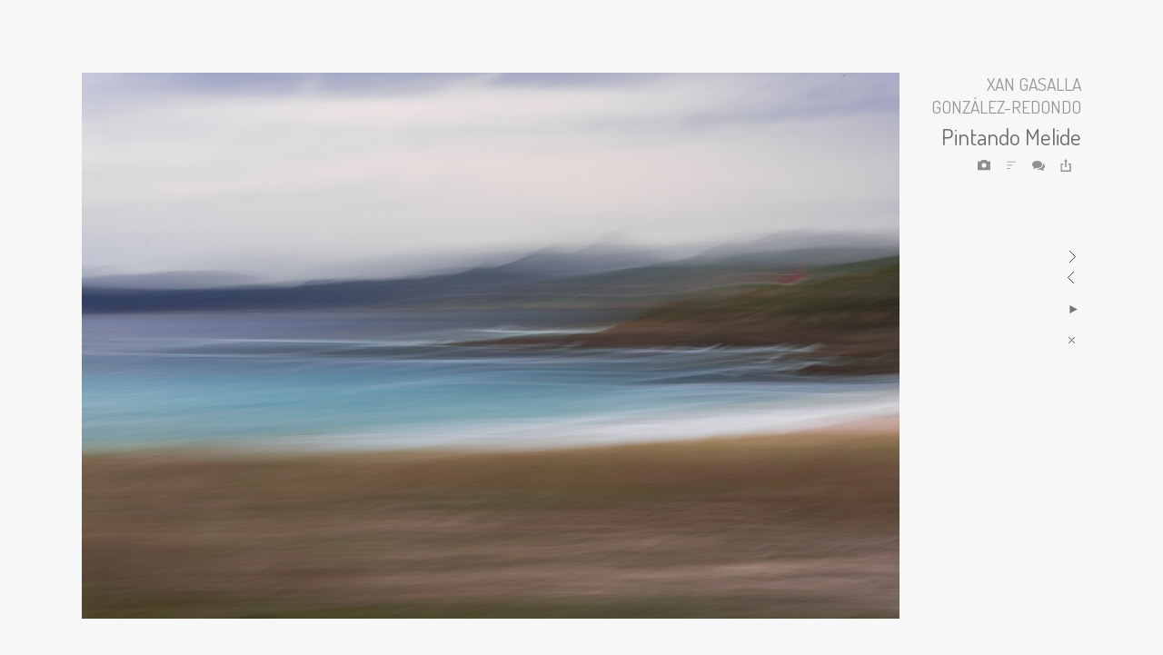

--- FILE ---
content_type: text/html; charset=UTF-8
request_url: https://migaleria-aefona.org/tematicas/tecnica/i_6197
body_size: 3104
content:
<html>
<head>
<title>Pintando Melide - AEFONA, espacio fotográfico de miembros</title>
<meta name="description" content="" />
<meta http-equiv="Content-Type" content="text/html; charset=UTF-8" />
<link rel="stylesheet" type="text/css" href="https://ac.migaleria-aefona.org/aefona/css/1688026825/account.css" media="screen" />
<link rel="stylesheet" type="text/css" href="https://res.migaleria-aefona.org/min/?g=a_css__oscuros_slim"/>
<style>

	.inframe body {
		background: none;
		margin-top: -175px;
	}

	.inframe body.galeriaSBG {
		margin-top: -50px;
	}

	#caption .compartirFoto {
    	left: 55px;
    	right: auto;
	}

</style>
<link rel="icon" href="https://res.migaleria-aefona.org/account/graficos/favicon.png"/>
<script type="text/javascript" src="https://ajax.googleapis.com/ajax/libs/jquery/1.7.2/jquery.min.js"></script>
<script type="text/javascript">var uriAcc='https://ac.migaleria-aefona.org/aefona/';var uriBase = 'https://res.migaleria-aefona.org/account/';var uriBaseCDN = 'https://res.migaleria-aefona.org/';var __codePortada = '';</script><script type="text/javascript" src="https://res.migaleria-aefona.org/min/?g=a_js__h_magicline__default__void"></script>

<script type="text/javascript">
$(function() { menuSBG = $('#menu').sbgMenu({cssMenu:'twocols__v_twocols',colorAct:'#403525', colorNor:'#8A887F', colorHov:'#403525', primerCode:'recientes', onPreview:'', blog: '0'}); })
</script>

<script type="text/javascript" charset="UTF-8">
/* <![CDATA[ */
try { if (undefined == xajax.config) xajax.config = {}; } catch (e) { xajax = {}; xajax.config = {}; };
xajax.config.requestURI = "https://migaleria-aefona.org/tematicas/tecnica/i_6197?1=tematicas&2=tecnica&3=i_6197";
xajax.config.statusMessages = false;
xajax.config.waitCursor = true;
xajax.config.version = "xajax 0.5";
xajax.config.legacy = false;
xajax.config.defaultMode = "asynchronous";
xajax.config.defaultMethod = "POST";
/* ]]> */
</script>

<script type='text/javascript' charset='UTF-8'>
/* <![CDATA[ */
xajax_procesarForm = function() { return xajax.request( { xjxfun: 'procesarForm' }, { parameters: arguments } ); };
xajax_load_contents = function() { return xajax.request( { xjxfun: 'load_contents' }, { parameters: arguments } ); };
xajax_procesarAcceso = function() { return xajax.request( { xjxfun: 'procesarAcceso' }, { parameters: arguments } ); };
xajax_cargarPieFoto = function() { return xajax.request( { xjxfun: 'cargarPieFoto' }, { parameters: arguments } ); };
/* ]]> */
</script>
<script type="text/javascript">function redireccionar() {location.replace('https://migaleria-aefona.org:443/#/tematicas/tecnica/i_6197');}</script><script type="text/javascript">

    function ajaxLoadPagina(_code, _page) 
    {
            $('#main').html('');
            $('#preloading').show();
            
            var addPage = (typeof _page === "undefined") ? '1' : _page;

            $.ajax({
                url: 'index.php?ajax=1&c=' + _code + '&p=' + _page,
                dataType: 'json',
                success: function(data, textStatus) {

					$('#controles').html('').hide();
					$('#caption').html('').hide();

					setTitulo(data.tituloSEO);
					stopSpinner();

					$('body').removeClass().addClass(data.addClasses);
					
					$('#idiomas').html(data.idiomas);
					
					loadTituloPagina(data.targetTitulo, data.titulo);
	                
	                $('#' + data.targetContenidos).html(data.contenidos);
	                $('#js_contents').html(data.contenidosJS);

	                codigoJS();
	                
                },
                error: function(xhr, textStatus, errorThrown) {
	                //alert('An error occurred! ' + ( errorThrown ? errorThrown : xhr.status ));
                }
            });
    }
	
</script>
<meta property="og:image" content="https://d26levwx54mddr.cloudfront.net/30974/multimedia/galerias/fotos/6197_951.jpg"/>
</head>
<body>

<div id="innerBody">
<div id="top" class="innerBanda">
	<div id="logo">
		<h1><a style="background-image:url(https://d26levwx54mddr.cloudfront.net/aefona/multimedia/misc/fotos/logo_456.png)" href="https://www.aefona.org">AEFONA - espacio fotográfico de miembros</a></h1>
	</div>

	<div id="titPage">
		<h2 id="sbg_titulo" class="sbg_animate">técnica</h2>
	</div>

</div>

<div id="wrapperMenu" class="innerBanda">
	<div id="menu">
		<ul class="l1">
<li><a id="link_recientes" class="l1 tipo_g" href="../../recientes" rel="address:/recientes">Novedades</a></li>
<li><a id="link_seleccion" class="l1 tipo_g" href="../../seleccion" rel="address:/seleccion">Selección</a></li>
<li><a id="link_tematicas" class="l1 tipo_g" href="../../tematicas" rel="address:/tematicas">Temáticas</a>
<ul class="l2 open">
<li><a id="link_aves" class="final l2" href="../../tematicas/aves" rel="address:/tematicas/aves">aves</a></li>
<li><a id="link_fauna" class="final l2" href="../../tematicas/fauna" rel="address:/tematicas/fauna">otros vertebrados</a></li>
<li><a id="link_invertebrados" class="final l2" href="../../tematicas/invertebrados" rel="address:/tematicas/invertebrados">invertebrados</a></li>
<li><a id="link_subacuaticas" class="final l2" href="../../tematicas/subacuaticas" rel="address:/tematicas/subacuaticas">subacuáticas</a></li>
<li><a id="link_vegetacion" class="final l2" href="../../tematicas/vegetacion" rel="address:/tematicas/vegetacion">vegetacion</a></li>
<li><a id="link_paisajes" class="final l2" href="../../tematicas/paisajes" rel="address:/tematicas/paisajes">paisaje</a></li>
<li><a id="link_hombre-y-naturaleza" class="final l2" href="../../tematicas/hombre-y-naturaleza" rel="address:/tematicas/hombre-y-naturaleza">hombre y naturaleza</a></li>
<li><a id="link_tecnica" class="final l2" href="../../tematicas/tecnica" rel="address:/tematicas/tecnica">técnica</a></li>
<li><a id="link_composicion" class="final l2" href="../../tematicas/composicion" rel="address:/tematicas/composicion">composicion</a></li>
<li><a id="link_jovenes-socios" class="final l2" href="../../tematicas/jovenes-socios" rel="address:/tematicas/jovenes-socios">jóvenes socios</a></li>
<li><a id="link_campanarios-de-azaba" class="final l2" href="../../tematicas/campanarios-de-azaba" rel="address:/tematicas/campanarios-de-azaba">Campanarios de Azaba</a></li>
<li><a id="link_fundacion-cv-victoria-laporta-carbonell" class="final l2" href="../../tematicas/fundacion-cv-victoria-laporta-carbonell" rel="address:/tematicas/fundacion-cv-victoria-laporta-carbonell">Fundación CV Victoria Laporta Carbonell</a></li>
<li><a id="link_naturgraphic" class="final l2" href="../../tematicas/naturgraphic" rel="address:/tematicas/naturgraphic">NaturGraphic</a></li>
<li><a id="link_cmfn" class="final l2" href="../../tematicas/cmfn" rel="address:/tematicas/cmfn">CMFN</a></li>
<li><a id="link_exposicion-jaizkibel" class="final l2" href="../../tematicas/exposicion-jaizkibel" rel="address:/tematicas/exposicion-jaizkibel">Exposición Jaizkibel</a></li>
<li><a id="link_reflejos-de-naturaleza-2019" class="final l2" href="../../tematicas/reflejos-de-naturaleza-2019" rel="address:/tematicas/reflejos-de-naturaleza-2019">Reflejos de Naturaleza 2019</a></li>
</ul></li>
<li><a id="link_socios" class="l1 tipo_g" href="../../socios" rel="address:/socios">Socios</a></li>
<li><a id="link_premiados-concurso-2020" class="l1 tipo_g" href="../../premiados-concurso-2020" rel="address:/premiados-concurso-2020">Premiados Concurso 2020</a>
<ul class="l2">
<li><a id="link_ganadores-2020" class="final l2" href="../../premiados-concurso-2020/ganadores-2020" rel="address:/premiados-concurso-2020/ganadores-2020">Ganadores 2020</a></li>
<li><a id="link_categoria-1-mamiferos" class="final l2" href="../../premiados-concurso-2020/categoria-1-mamiferos" rel="address:/premiados-concurso-2020/categoria-1-mamiferos">Mamíferos</a></li>
<li><a id="link_categoria-2-aves" class="final l2" href="../../premiados-concurso-2020/categoria-2-aves" rel="address:/premiados-concurso-2020/categoria-2-aves">Aves</a></li>
<li><a id="link_categoria-3-paisaje" class="final l2" href="../../premiados-concurso-2020/categoria-3-paisaje" rel="address:/premiados-concurso-2020/categoria-3-paisaje">Paisaje</a></li>
<li><a id="link_categoria-4-subacuatica" class="final l2" href="../../premiados-concurso-2020/categoria-4-subacuatica" rel="address:/premiados-concurso-2020/categoria-4-subacuatica">Subacuática</a></li>
<li><a id="link_categoria-5-otros-animales" class="final l2" href="../../premiados-concurso-2020/categoria-5-otros-animales" rel="address:/premiados-concurso-2020/categoria-5-otros-animales">Otros Animales</a></li>
<li><a id="link_categoria-6-plantas" class="final l2" href="../../premiados-concurso-2020/categoria-6-plantas" rel="address:/premiados-concurso-2020/categoria-6-plantas">Plantas</a></li>
<li><a id="link_categoria-7-jovenes-hasta-14-anos" class="final l2" href="../../premiados-concurso-2020/categoria-7-jovenes-hasta-14-anos" rel="address:/premiados-concurso-2020/categoria-7-jovenes-hasta-14-anos">Jóvenes (hasta 14 años)</a></li>
<li><a id="link_categoria-8-jovenes-de-15-a-18-anos" class="final l2" href="../../premiados-concurso-2020/categoria-8-jovenes-de-15-a-18-anos" rel="address:/premiados-concurso-2020/categoria-8-jovenes-de-15-a-18-anos">Jóvenes (de 15 a 18 años)</a></li>
<li><a id="link_mencion-especial-naturalezas-cercanas" class="final l2" href="../../premiados-concurso-2020/mencion-especial-naturalezas-cercanas" rel="address:/premiados-concurso-2020/mencion-especial-naturalezas-cercanas">Mencion Especial Naturalezas Cercanas</a></li>
</ul></li>
</ul>	</div>
	<div id="linksFoot"><a target="_blank" title="AEFONA.ORG" href="http://aefona.org">aefona.org</a><a title="Mi cuenta" href="https://ac.migaleria-aefona.org/login">acceso</a></div>
	<br class="cleaner"/>
</div>

<div id="wrapperMiddle" class="fusible innerBanda">

	<div id="controles" class="controlesV"></div>
		
	<div id="middle">
		
		<div id="contents" class="fixed_dim fotograndeContainer">
			<div id="sbg_contents" class="portada_contents"><div style="margin: 10px auto; text-align: center; position:relative;"><a href="../xan-gasalla-gonzalez-redondo"><img alt="Pintando Melide" src="https://d26levwx54mddr.cloudfront.net/30974/multimedia/galerias/fotos/6197_951.jpg"></a><div class="botonGal close"><a href="../xan-gasalla-gonzalez-redondo">&nbsp;</a></div><p>Pintando Melide&nbsp;</p>
</div></div><div id="js_contents"></div>		</div>
		
		<span id="caption"></span>
	</div>
	<br class="cleaner"/>
</div>

<div id="bottom" class="innerBanda fusible">
	<div id="textFoot"><span id="linkPB"><a href="https://bluekea.com" target="_blank"></a></span><span id="textoPie">todas las imágenes son propiedad de sus autores</span></div>
</div><div id="copyright">&copy; AEFONA</div>
<script type="text/javascript">var pageTracker = ''</script>
</div>
<script>
$(function() {
	if(self==top) {
		$('html').addClass('topframe')		
	}
	else {
		$('html').addClass('inframe')
	}
})

</script>
</body>
</html>

--- FILE ---
content_type: text/html; charset=UTF-8
request_url: https://migaleria-aefona.org/
body_size: 3590
content:
<html>
<head>
<title>Novedades - AEFONA, espacio fotográfico de miembros</title>
<meta name="description" content="" />
<meta http-equiv="Content-Type" content="text/html; charset=UTF-8" />
<link rel="stylesheet" type="text/css" href="https://ac.migaleria-aefona.org/aefona/css/1688026825/account.css" media="screen" />
<link rel="stylesheet" type="text/css" href="https://res.migaleria-aefona.org/min/?g=a_css__oscuros_slim"/>
<style>

	.inframe body {
		background: none;
		margin-top: -175px;
	}

	.inframe body.galeriaSBG {
		margin-top: -50px;
	}

	#caption .compartirFoto {
    	left: 55px;
    	right: auto;
	}

</style>
<link rel="icon" href="https://res.migaleria-aefona.org/account/graficos/favicon.png"/>
<script type="text/javascript" src="https://ajax.googleapis.com/ajax/libs/jquery/1.7.2/jquery.min.js"></script>
<script type="text/javascript">var uriAcc='https://ac.migaleria-aefona.org/aefona/';var uriBase = 'https://res.migaleria-aefona.org/account/';var uriBaseCDN = 'https://res.migaleria-aefona.org/';var __codePortada = '';</script><script type="text/javascript" src="https://res.migaleria-aefona.org/min/?g=a_js__h_magicline__default__void"></script>

<script type="text/javascript">
$(function() { menuSBG = $('#menu').sbgMenu({cssMenu:'twocols__v_twocols',colorAct:'#403525', colorNor:'#8A887F', colorHov:'#403525', primerCode:'recientes', onPreview:'', blog: '0'}); })
</script>

<script type="text/javascript" charset="UTF-8">
/* <![CDATA[ */
try { if (undefined == xajax.config) xajax.config = {}; } catch (e) { xajax = {}; xajax.config = {}; };
xajax.config.requestURI = "https://migaleria-aefona.org/index.php";
xajax.config.statusMessages = false;
xajax.config.waitCursor = true;
xajax.config.version = "xajax 0.5";
xajax.config.legacy = false;
xajax.config.defaultMode = "asynchronous";
xajax.config.defaultMethod = "POST";
/* ]]> */
</script>

<script type='text/javascript' charset='UTF-8'>
/* <![CDATA[ */
xajax_procesarForm = function() { return xajax.request( { xjxfun: 'procesarForm' }, { parameters: arguments } ); };
xajax_load_contents = function() { return xajax.request( { xjxfun: 'load_contents' }, { parameters: arguments } ); };
xajax_procesarAcceso = function() { return xajax.request( { xjxfun: 'procesarAcceso' }, { parameters: arguments } ); };
xajax_cargarPieFoto = function() { return xajax.request( { xjxfun: 'cargarPieFoto' }, { parameters: arguments } ); };
/* ]]> */
</script>
<script type="text/javascript">function redireccionar() {}</script><script type="text/javascript">

    function ajaxLoadPagina(_code, _page) 
    {
            $('#main').html('');
            $('#preloading').show();
            
            var addPage = (typeof _page === "undefined") ? '1' : _page;

            $.ajax({
                url: 'index.php?ajax=1&c=' + _code + '&p=' + _page,
                dataType: 'json',
                success: function(data, textStatus) {

					$('#controles').html('').hide();
					$('#caption').html('').hide();

					setTitulo(data.tituloSEO);
					stopSpinner();

					$('body').removeClass().addClass(data.addClasses);
					
					$('#idiomas').html(data.idiomas);
					
					loadTituloPagina(data.targetTitulo, data.titulo);
	                
	                $('#' + data.targetContenidos).html(data.contenidos);
	                $('#js_contents').html(data.contenidosJS);

	                codigoJS();
	                
                },
                error: function(xhr, textStatus, errorThrown) {
	                //alert('An error occurred! ' + ( errorThrown ? errorThrown : xhr.status ));
                }
            });
    }
	
</script>
<meta property="og:image" content="http://migaleria-aefona.org/multimedia/galerias/thumbs125/6920_997.jpg"/>
<meta property="og:image" content="http://migaleria-aefona.org/multimedia/galerias/thumbs125/6921_679.jpg"/>
<meta property="og:image" content="http://migaleria-aefona.org/multimedia/galerias/thumbs125/6917_283.jpg"/>
<meta property="og:image" content="http://migaleria-aefona.org/multimedia/galerias/thumbs125/6918_323.jpg"/>
<meta property="og:image" content="http://migaleria-aefona.org/multimedia/galerias/thumbs125/6916_43.jpg"/>
<meta property="og:image" content="http://migaleria-aefona.org/multimedia/galerias/thumbs125/6914_208.jpg"/>
<meta property="og:image" content="http://migaleria-aefona.org/multimedia/galerias/thumbs125/6915_681.jpg"/>
<meta property="og:image" content="http://migaleria-aefona.org/multimedia/galerias/thumbs125/6913_882.jpg"/>
<meta property="og:image" content="http://migaleria-aefona.org/multimedia/galerias/thumbs125/6912_808.jpg"/>
<meta property="og:image" content="http://migaleria-aefona.org/multimedia/galerias/thumbs125/6911_212.jpg"/>
<meta property="og:image" content="http://migaleria-aefona.org/multimedia/galerias/thumbs125/6910_410.jpg"/>
<meta property="og:image" content="http://migaleria-aefona.org/multimedia/galerias/thumbs125/6908_288.jpg"/>
<meta property="og:image" content="http://migaleria-aefona.org/multimedia/galerias/thumbs125/6909_655.jpg"/>
<meta property="og:image" content="http://migaleria-aefona.org/multimedia/galerias/thumbs125/6907_768.jpg"/>
<meta property="og:image" content="http://migaleria-aefona.org/multimedia/galerias/thumbs125/6905_239.jpg"/>
<meta property="og:image" content="http://migaleria-aefona.org/multimedia/galerias/thumbs125/6906_146.jpg"/>
</head>
<body>

<div id="innerBody">
<div id="top" class="innerBanda">
	<div id="logo">
		<h1><a style="background-image:url(https://d26levwx54mddr.cloudfront.net/aefona/multimedia/misc/fotos/logo_456.png)" href="https://www.aefona.org">AEFONA - espacio fotográfico de miembros</a></h1>
	</div>

	<div id="titPage">
		<h2 id="sbg_titulo" class="sbg_animate">Novedades</h2>
	</div>

</div>

<div id="wrapperMenu" class="innerBanda">
	<div id="menu">
		<ul class="l1">
<li><a id="link_recientes" class="l1 tipo_g" href="recientes" rel="address:/recientes">Novedades</a></li>
<li><a id="link_seleccion" class="l1 tipo_g" href="seleccion" rel="address:/seleccion">Selección</a></li>
<li><a id="link_tematicas" class="l1 tipo_g" href="tematicas" rel="address:/tematicas">Temáticas</a>
<ul class="l2">
<li><a id="link_aves" class="final l2" href="tematicas/aves" rel="address:/tematicas/aves">aves</a></li>
<li><a id="link_fauna" class="final l2" href="tematicas/fauna" rel="address:/tematicas/fauna">otros vertebrados</a></li>
<li><a id="link_invertebrados" class="final l2" href="tematicas/invertebrados" rel="address:/tematicas/invertebrados">invertebrados</a></li>
<li><a id="link_subacuaticas" class="final l2" href="tematicas/subacuaticas" rel="address:/tematicas/subacuaticas">subacuáticas</a></li>
<li><a id="link_vegetacion" class="final l2" href="tematicas/vegetacion" rel="address:/tematicas/vegetacion">vegetacion</a></li>
<li><a id="link_paisajes" class="final l2" href="tematicas/paisajes" rel="address:/tematicas/paisajes">paisaje</a></li>
<li><a id="link_hombre-y-naturaleza" class="final l2" href="tematicas/hombre-y-naturaleza" rel="address:/tematicas/hombre-y-naturaleza">hombre y naturaleza</a></li>
<li><a id="link_tecnica" class="final l2" href="tematicas/tecnica" rel="address:/tematicas/tecnica">técnica</a></li>
<li><a id="link_composicion" class="final l2" href="tematicas/composicion" rel="address:/tematicas/composicion">composicion</a></li>
<li><a id="link_jovenes-socios" class="final l2" href="tematicas/jovenes-socios" rel="address:/tematicas/jovenes-socios">jóvenes socios</a></li>
<li><a id="link_campanarios-de-azaba" class="final l2" href="tematicas/campanarios-de-azaba" rel="address:/tematicas/campanarios-de-azaba">Campanarios de Azaba</a></li>
<li><a id="link_fundacion-cv-victoria-laporta-carbonell" class="final l2" href="tematicas/fundacion-cv-victoria-laporta-carbonell" rel="address:/tematicas/fundacion-cv-victoria-laporta-carbonell">Fundación CV Victoria Laporta Carbonell</a></li>
<li><a id="link_naturgraphic" class="final l2" href="tematicas/naturgraphic" rel="address:/tematicas/naturgraphic">NaturGraphic</a></li>
<li><a id="link_cmfn" class="final l2" href="tematicas/cmfn" rel="address:/tematicas/cmfn">CMFN</a></li>
<li><a id="link_exposicion-jaizkibel" class="final l2" href="tematicas/exposicion-jaizkibel" rel="address:/tematicas/exposicion-jaizkibel">Exposición Jaizkibel</a></li>
<li><a id="link_reflejos-de-naturaleza-2019" class="final l2" href="tematicas/reflejos-de-naturaleza-2019" rel="address:/tematicas/reflejos-de-naturaleza-2019">Reflejos de Naturaleza 2019</a></li>
</ul></li>
<li><a id="link_socios" class="l1 tipo_g" href="socios" rel="address:/socios">Socios</a></li>
<li><a id="link_premiados-concurso-2020" class="l1 tipo_g" href="premiados-concurso-2020" rel="address:/premiados-concurso-2020">Premiados Concurso 2020</a>
<ul class="l2">
<li><a id="link_ganadores-2020" class="final l2" href="premiados-concurso-2020/ganadores-2020" rel="address:/premiados-concurso-2020/ganadores-2020">Ganadores 2020</a></li>
<li><a id="link_categoria-1-mamiferos" class="final l2" href="premiados-concurso-2020/categoria-1-mamiferos" rel="address:/premiados-concurso-2020/categoria-1-mamiferos">Mamíferos</a></li>
<li><a id="link_categoria-2-aves" class="final l2" href="premiados-concurso-2020/categoria-2-aves" rel="address:/premiados-concurso-2020/categoria-2-aves">Aves</a></li>
<li><a id="link_categoria-3-paisaje" class="final l2" href="premiados-concurso-2020/categoria-3-paisaje" rel="address:/premiados-concurso-2020/categoria-3-paisaje">Paisaje</a></li>
<li><a id="link_categoria-4-subacuatica" class="final l2" href="premiados-concurso-2020/categoria-4-subacuatica" rel="address:/premiados-concurso-2020/categoria-4-subacuatica">Subacuática</a></li>
<li><a id="link_categoria-5-otros-animales" class="final l2" href="premiados-concurso-2020/categoria-5-otros-animales" rel="address:/premiados-concurso-2020/categoria-5-otros-animales">Otros Animales</a></li>
<li><a id="link_categoria-6-plantas" class="final l2" href="premiados-concurso-2020/categoria-6-plantas" rel="address:/premiados-concurso-2020/categoria-6-plantas">Plantas</a></li>
<li><a id="link_categoria-7-jovenes-hasta-14-anos" class="final l2" href="premiados-concurso-2020/categoria-7-jovenes-hasta-14-anos" rel="address:/premiados-concurso-2020/categoria-7-jovenes-hasta-14-anos">Jóvenes (hasta 14 años)</a></li>
<li><a id="link_categoria-8-jovenes-de-15-a-18-anos" class="final l2" href="premiados-concurso-2020/categoria-8-jovenes-de-15-a-18-anos" rel="address:/premiados-concurso-2020/categoria-8-jovenes-de-15-a-18-anos">Jóvenes (de 15 a 18 años)</a></li>
<li><a id="link_mencion-especial-naturalezas-cercanas" class="final l2" href="premiados-concurso-2020/mencion-especial-naturalezas-cercanas" rel="address:/premiados-concurso-2020/mencion-especial-naturalezas-cercanas">Mencion Especial Naturalezas Cercanas</a></li>
</ul></li>
</ul>	</div>
	<div id="linksFoot"><a target="_blank" title="AEFONA.ORG" href="http://aefona.org">aefona.org</a><a title="Mi cuenta" href="https://ac.migaleria-aefona.org/login">acceso</a></div>
	<br class="cleaner"/>
</div>

<div id="wrapperMiddle" class="fusible innerBanda">

	<div id="controles" class="controlesV"></div>
		
	<div id="middle">
		
		<div id="contents" class="fixed_dim fotograndeContainer">
			<div id="sbg_contents" class="portada_contents"><div id="galeria" class="tipo_strips galeria_555506003"><div class="thumbSBGnoJS"><a title="De paseo" href="recientes/i_6920" class="thumb"><img style="margin-top: 12px" alt="De paseo" src="https://d26levwx54mddr.cloudfront.net/1496/multimedia/galerias/thumbs125/6920_997.jpg"/></a></div><div class="thumbSBGnoJS"><a title="The boss" href="recientes/i_6921" class="thumb"><img style="margin-top: 12px" alt="The boss" src="https://d26levwx54mddr.cloudfront.net/1496/multimedia/galerias/thumbs125/6921_679.jpg"/></a></div><div class="thumbSBGnoJS"><a title="INVERNADA EN EL URRIELLU" href="recientes/i_6917" class="thumb"><img style="margin-top: 12px" alt="INVERNADA EN EL URRIELLU" src="https://d26levwx54mddr.cloudfront.net/1505/multimedia/galerias/thumbs125/6917_283.jpg"/></a></div><div class="thumbSBGnoJS"><a title="MARCANDO TERRITORIO" href="recientes/i_6918" class="thumb"><img style="margin-top: 12px" alt="MARCANDO TERRITORIO" src="https://d26levwx54mddr.cloudfront.net/1505/multimedia/galerias/thumbs125/6918_323.jpg"/></a></div><div class="thumbSBGnoJS"><a title="Niebla en Fuentes Blancas" href="recientes/i_6916" class="thumb"><img style="margin-top: 12px" alt="Niebla en Fuentes Blancas" src="https://d26levwx54mddr.cloudfront.net/1553/multimedia/galerias/thumbs125/6916_43.jpg"/></a></div><div class="thumbSBGnoJS"><a title="Retrato de una leyenda" href="recientes/i_6914" class="thumb"><img style="margin-top: 12px" alt="Retrato de una leyenda" src="https://d26levwx54mddr.cloudfront.net/2120/multimedia/galerias/thumbs125/6914_208.jpg"/></a></div><div class="thumbSBGnoJS"><a title="Guardianes de la roca" href="recientes/i_6915" class="thumb"><img style="margin-top: 12px" alt="Guardianes de la roca" src="https://d26levwx54mddr.cloudfront.net/2120/multimedia/galerias/thumbs125/6915_681.jpg"/></a></div><div class="thumbSBGnoJS"><a title="Phyrrhocoris apterus." href="recientes/i_6913" class="thumb"><img style="margin-top: 12px" alt="Phyrrhocoris apterus." src="https://d26levwx54mddr.cloudfront.net/2074/multimedia/galerias/thumbs125/6913_882.jpg"/></a></div><div class="thumbSBGnoJS"><a title="Amapola (papaver rhoeas)" href="recientes/i_6912" class="thumb"><img style="margin-top: 12px" alt="Amapola (papaver rhoeas)" src="https://d26levwx54mddr.cloudfront.net/2106/multimedia/galerias/thumbs125/6912_808.jpg"/></a></div><div class="thumbSBGnoJS"><a title="Maca&oacute;n (papilio machaon)" href="recientes/i_6911" class="thumb"><img style="margin-top: 12px" alt="Maca&oacute;n (papilio machaon)" src="https://d26levwx54mddr.cloudfront.net/2106/multimedia/galerias/thumbs125/6911_212.jpg"/></a></div><div class="thumbSBGnoJS"><a title="Chlorophorus trifasciatus" href="recientes/i_6910" class="thumb"><img style="margin-top: 12px" alt="Chlorophorus trifasciatus" src="https://d26levwx54mddr.cloudfront.net/2106/multimedia/galerias/thumbs125/6910_410.jpg"/></a></div><div class="thumbSBGnoJS"><a title="Descansando" href="recientes/i_6908" class="thumb"><img style="margin-top: 12px" alt="Descansando" src="https://d26levwx54mddr.cloudfront.net/1839/multimedia/galerias/thumbs125/6908_288.jpg"/></a></div><div class="thumbSBGnoJS"><a title="Corzo" href="recientes/i_6909" class="thumb"><img style="margin-top: 12px" alt="Corzo" src="https://d26levwx54mddr.cloudfront.net/1839/multimedia/galerias/thumbs125/6909_655.jpg"/></a></div><div class="thumbSBGnoJS"><a title="" href="recientes/i_6907" class="thumb"><img style="margin-top: 12px" alt="" src="https://d26levwx54mddr.cloudfront.net/2075/multimedia/galerias/thumbs125/6907_768.jpg"/></a></div><div class="thumbSBGnoJS"><a title="Fuente" href="recientes/i_6905" class="thumb"><img style="margin-top: 12px" alt="Fuente" src="https://d26levwx54mddr.cloudfront.net/2143/multimedia/galerias/thumbs125/6905_239.jpg"/></a></div><div class="thumbSBGnoJS"><a title="Rayo de luz" href="recientes/i_6906" class="thumb"><img style="margin-top: 12px" alt="Rayo de luz" src="https://d26levwx54mddr.cloudfront.net/2143/multimedia/galerias/thumbs125/6906_146.jpg"/></a></div><br class="cleaner"/></div></div><div id="js_contents"></div>		</div>
		
		<span id="caption"></span>
	</div>
	<br class="cleaner"/>
</div>

<div id="bottom" class="innerBanda fusible">
	<div id="textFoot"><span id="linkPB"><a href="https://bluekea.com" target="_blank"></a></span><span id="textoPie">todas las imágenes son propiedad de sus autores</span></div>
</div><div id="copyright">&copy; AEFONA</div>
<script type="text/javascript">var pageTracker = ''</script>
</div>
<script>
$(function() {
	if(self==top) {
		$('html').addClass('topframe')		
	}
	else {
		$('html').addClass('inframe')
	}
})

</script>
</body>
</html>

--- FILE ---
content_type: text/html; charset=UTF-8
request_url: https://migaleria-aefona.org/index.php?ajax=1&c=tecnica&p=1
body_size: 2042
content:
{"targetContenidos":"sbg_contents","contenidos":"<div id=\"galeria\" style=\"height: 1224px; width:1100px\" class=\"wrapperPaginas tipo_strips galeria_555506146\"><div id=\"paginas_555506146\" class=\"paginas\"><div class=\"pagina\" style=\"width:1100px\"><div class=\"thumbSBG\"style=\";position:absolute;left:0px; top: 0px\"><a  title=\"Lun&aacute;ticos\" data-bluekea-autor=\"AiToR Badiola\" data-bluekea-username=\"aitor-badiola-manero\" data-bluekea-desc=\"Estorninos pintos y luna al atardecer.\" href=\"https:\/\/d26levwx54mddr.cloudfront.net\/1364\/multimedia\/galerias\/fotos\/6748_503.jpg\" class=\"thumb\" rel=\"fb_555506146\"><img id=\"i_6748\"  alt=\"Lun&aacute;ticos\" src=\"https:\/\/d26levwx54mddr.cloudfront.net\/1364\/multimedia\/galerias\/thumbs2719\/6748_503.jpg\"\/><\/a><div class=\"datosFotoAE\"><div class=\"autorThAE\">AiToR Badiola<\/div><div class=\"tituloThAE\">Lun&aacute;ticos<\/div><\/div><\/div><div class=\"thumbSBG\"style=\";position:absolute;left:276px; top: 0px\"><a  data-bluekea-autor=\"Chus\" data-bluekea-username=\"chus\" href=\"https:\/\/d26levwx54mddr.cloudfront.net\/1949\/multimedia\/galerias\/fotos\/6712_171.jpg\" class=\"thumb\" rel=\"fb_555506146\"><img id=\"i_6712\"  src=\"https:\/\/d26levwx54mddr.cloudfront.net\/1949\/multimedia\/galerias\/thumbs2719\/6712_171.jpg\"\/><\/a><div class=\"datosFotoAE\"><div class=\"autorThAE\">Chus<\/div><div class=\"tituloThAE\"><\/div><\/div><\/div><div class=\"thumbSBG\"style=\";position:absolute;left:552px; top: 0px\"><a  data-bluekea-autor=\"Chus\" data-bluekea-username=\"chus\" href=\"https:\/\/d26levwx54mddr.cloudfront.net\/1949\/multimedia\/galerias\/fotos\/6710_78.jpg\" class=\"thumb\" rel=\"fb_555506146\"><img id=\"i_6710\"  src=\"https:\/\/d26levwx54mddr.cloudfront.net\/1949\/multimedia\/galerias\/thumbs2719\/6710_78.jpg\"\/><\/a><div class=\"datosFotoAE\"><div class=\"autorThAE\">Chus<\/div><div class=\"tituloThAE\"><\/div><\/div><\/div><div class=\"thumbSBG\"style=\";position:absolute;left:828px; top: 0px\"><a  data-bluekea-autor=\"Chus\" data-bluekea-username=\"chus\" href=\"https:\/\/d26levwx54mddr.cloudfront.net\/1949\/multimedia\/galerias\/fotos\/6705_2.jpg\" class=\"thumb\" rel=\"fb_555506146\"><img id=\"i_6705\"  src=\"https:\/\/d26levwx54mddr.cloudfront.net\/1949\/multimedia\/galerias\/thumbs2719\/6705_2.jpg\"\/><\/a><div class=\"datosFotoAE\"><div class=\"autorThAE\">Chus<\/div><div class=\"tituloThAE\"><\/div><\/div><\/div><div class=\"thumbSBG\"style=\";position:absolute;left:0px; top: 246px\"><a  data-bluekea-autor=\"Chus\" data-bluekea-username=\"chus\" href=\"https:\/\/d26levwx54mddr.cloudfront.net\/1949\/multimedia\/galerias\/fotos\/6702_620.jpg\" class=\"thumb\" rel=\"fb_555506146\"><img id=\"i_6702\"  src=\"https:\/\/d26levwx54mddr.cloudfront.net\/1949\/multimedia\/galerias\/thumbs2719\/6702_620.jpg\"\/><\/a><div class=\"datosFotoAE\"><div class=\"autorThAE\">Chus<\/div><div class=\"tituloThAE\"><\/div><\/div><\/div><div class=\"thumbSBG\"style=\";position:absolute;left:276px; top: 246px\"><a  data-bluekea-autor=\"Chus\" data-bluekea-username=\"chus\" href=\"https:\/\/d26levwx54mddr.cloudfront.net\/1949\/multimedia\/galerias\/fotos\/6698_732.jpg\" class=\"thumb\" rel=\"fb_555506146\"><img id=\"i_6698\"  src=\"https:\/\/d26levwx54mddr.cloudfront.net\/1949\/multimedia\/galerias\/thumbs2719\/6698_732.jpg\"\/><\/a><div class=\"datosFotoAE\"><div class=\"autorThAE\">Chus<\/div><div class=\"tituloThAE\"><\/div><\/div><\/div><div class=\"thumbSBG\"style=\";position:absolute;left:552px; top: 246px\"><a  data-bluekea-autor=\"Chus\" data-bluekea-username=\"chus\" href=\"https:\/\/d26levwx54mddr.cloudfront.net\/1949\/multimedia\/galerias\/fotos\/6679_812.jpg\" class=\"thumb\" rel=\"fb_555506146\"><img id=\"i_6679\"  src=\"https:\/\/d26levwx54mddr.cloudfront.net\/1949\/multimedia\/galerias\/thumbs2719\/6679_812.jpg\"\/><\/a><div class=\"datosFotoAE\"><div class=\"autorThAE\">Chus<\/div><div class=\"tituloThAE\"><\/div><\/div><\/div><div class=\"thumbSBG\"style=\";position:absolute;left:828px; top: 246px\"><a  title=\"C&uacute;pula oto&ntilde;al\" data-bluekea-autor=\"AiToR Badiola\" data-bluekea-username=\"aitor-badiola-manero\" href=\"https:\/\/d26levwx54mddr.cloudfront.net\/1364\/multimedia\/galerias\/fotos\/6617_430.jpg\" class=\"thumb\" rel=\"fb_555506146\"><img id=\"i_6617\"  alt=\"C&uacute;pula oto&ntilde;al\" src=\"https:\/\/d26levwx54mddr.cloudfront.net\/1364\/multimedia\/galerias\/thumbs2719\/6617_430.jpg\"\/><\/a><div class=\"datosFotoAE\"><div class=\"autorThAE\">AiToR Badiola<\/div><div class=\"tituloThAE\">C&uacute;pula oto&ntilde;al<\/div><\/div><\/div><div class=\"thumbSBG\"style=\";position:absolute;left:0px; top: 492px\"><a  title=\"Conexi&oacute;n neuronal\" data-bluekea-autor=\"AiToR Badiola\" data-bluekea-username=\"aitor-badiola-manero\" href=\"https:\/\/d26levwx54mddr.cloudfront.net\/1364\/multimedia\/galerias\/fotos\/6616_594.jpg\" class=\"thumb\" rel=\"fb_555506146\"><img id=\"i_6616\"  alt=\"Conexi&oacute;n neuronal\" src=\"https:\/\/d26levwx54mddr.cloudfront.net\/1364\/multimedia\/galerias\/thumbs2719\/6616_594.jpg\"\/><\/a><div class=\"datosFotoAE\"><div class=\"autorThAE\">AiToR Badiola<\/div><div class=\"tituloThAE\">Conexi&oacute;n neuronal<\/div><\/div><\/div><div class=\"thumbSBG\"style=\";position:absolute;left:276px; top: 492px\"><a  title=\"C&uacute;pula primaveral\" data-bluekea-autor=\"AiToR Badiola\" data-bluekea-username=\"aitor-badiola-manero\" href=\"https:\/\/d26levwx54mddr.cloudfront.net\/1364\/multimedia\/galerias\/fotos\/6588_932.jpg\" class=\"thumb\" rel=\"fb_555506146\"><img id=\"i_6588\"  alt=\"C&uacute;pula primaveral\" src=\"https:\/\/d26levwx54mddr.cloudfront.net\/1364\/multimedia\/galerias\/thumbs2719\/6588_932.jpg\"\/><\/a><div class=\"datosFotoAE\"><div class=\"autorThAE\">AiToR Badiola<\/div><div class=\"tituloThAE\">C&uacute;pula primaveral<\/div><\/div><\/div><div class=\"thumbSBG\"style=\";position:absolute;left:552px; top: 492px\"><a  title=\"Cupula\" data-bluekea-autor=\"AiToR Badiola\" data-bluekea-username=\"aitor-badiola-manero\" href=\"https:\/\/d26levwx54mddr.cloudfront.net\/1364\/multimedia\/galerias\/fotos\/6580_815.jpg\" class=\"thumb\" rel=\"fb_555506146\"><img id=\"i_6580\"  alt=\"Cupula\" src=\"https:\/\/d26levwx54mddr.cloudfront.net\/1364\/multimedia\/galerias\/thumbs2719\/6580_815.jpg\"\/><\/a><div class=\"datosFotoAE\"><div class=\"autorThAE\">AiToR Badiola<\/div><div class=\"tituloThAE\">Cupula<\/div><\/div><\/div><div class=\"thumbSBG\"style=\";position:absolute;left:828px; top: 492px\"><a  title=\"verdes aires vegetales\" data-bluekea-autor=\"Xan Gasalla Gonz&aacute;lez-Redondo\" data-bluekea-equipo=\"nikon d750 obj 150-600\" data-bluekea-username=\"xan-gasalla-gonzalez-redondo\" data-bluekea-desc=\"imagen abstracta con movimiento de camara recreando las texturas vegetales de la naturaleza.\" href=\"https:\/\/d26levwx54mddr.cloudfront.net\/30974\/multimedia\/galerias\/fotos\/6513_57.jpg\" class=\"thumb\" rel=\"fb_555506146\"><img id=\"i_6513\"  alt=\"verdes aires vegetales\" src=\"https:\/\/d26levwx54mddr.cloudfront.net\/30974\/multimedia\/galerias\/thumbs2719\/6513_57.jpg\"\/><\/a><div class=\"datosFotoAE\"><div class=\"autorThAE\">Xan Gasalla Gonz&aacute;lez-Redondo<\/div><div class=\"tituloThAE\">verdes aires vegetales<\/div><\/div><\/div><div class=\"thumbSBG\"style=\";position:absolute;left:0px; top: 738px\"><a  title=\"trazas vegetales\" data-bluekea-autor=\"Xan Gasalla Gonz&aacute;lez-Redondo\" data-bluekea-equipo=\"nikon d750 obj 150-600\" data-bluekea-username=\"xan-gasalla-gonzalez-redondo\" data-bluekea-desc=\"imagen abstracta intentando componer con movimientos de c&aacute;mara en el bosque\" href=\"https:\/\/d26levwx54mddr.cloudfront.net\/30974\/multimedia\/galerias\/fotos\/6514_317.jpg\" class=\"thumb\" rel=\"fb_555506146\"><img id=\"i_6514\"  alt=\"trazas vegetales\" src=\"https:\/\/d26levwx54mddr.cloudfront.net\/30974\/multimedia\/galerias\/thumbs2719\/6514_317.jpg\"\/><\/a><div class=\"datosFotoAE\"><div class=\"autorThAE\">Xan Gasalla Gonz&aacute;lez-Redondo<\/div><div class=\"tituloThAE\">trazas vegetales<\/div><\/div><\/div><div class=\"thumbSBG\"style=\";position:absolute;left:276px; top: 738px\"><a  title=\"El trazo impresionista\" data-bluekea-autor=\"Juan Tapia\" data-bluekea-username=\"juan-tapia\" href=\"https:\/\/d26levwx54mddr.cloudfront.net\/1472\/multimedia\/galerias\/fotos\/6430_976.jpg\" class=\"thumb\" rel=\"fb_555506146\"><img id=\"i_6430\"  alt=\"El trazo impresionista\" src=\"https:\/\/d26levwx54mddr.cloudfront.net\/1472\/multimedia\/galerias\/thumbs2719\/6430_976.jpg\"\/><\/a><div class=\"datosFotoAE\"><div class=\"autorThAE\">Juan Tapia<\/div><div class=\"tituloThAE\">El trazo impresionista<\/div><\/div><\/div><div class=\"thumbSBG\"style=\";position:absolute;left:552px; top: 738px\"><a  title=\"ESPACIOS\" data-bluekea-autor=\"Isabel Rodrigo\" data-bluekea-username=\"isabel-rodrigo\" href=\"https:\/\/d26levwx54mddr.cloudfront.net\/1817\/multimedia\/galerias\/fotos\/6227_997.jpg\" class=\"thumb\" rel=\"fb_555506146\"><img id=\"i_6227\"  alt=\"ESPACIOS\" src=\"https:\/\/d26levwx54mddr.cloudfront.net\/1817\/multimedia\/galerias\/thumbs2719\/6227_997.jpg\"\/><\/a><div class=\"datosFotoAE\"><div class=\"autorThAE\">Isabel Rodrigo<\/div><div class=\"tituloThAE\">ESPACIOS<\/div><\/div><\/div><div class=\"thumbSBG\"style=\";position:absolute;left:828px; top: 738px\"><a  title=\"IMPRESI&Oacute;N OTO&Ntilde;AL\" data-bluekea-autor=\"Isabel Rodrigo\" data-bluekea-username=\"isabel-rodrigo\" href=\"https:\/\/d26levwx54mddr.cloudfront.net\/1817\/multimedia\/galerias\/fotos\/6206_400.jpg\" class=\"thumb\" rel=\"fb_555506146\"><img id=\"i_6206\"  alt=\"IMPRESI&Oacute;N OTO&Ntilde;AL\" src=\"https:\/\/d26levwx54mddr.cloudfront.net\/1817\/multimedia\/galerias\/thumbs2719\/6206_400.jpg\"\/><\/a><div class=\"datosFotoAE\"><div class=\"autorThAE\">Isabel Rodrigo<\/div><div class=\"tituloThAE\">IMPRESI&Oacute;N OTO&Ntilde;AL<\/div><\/div><\/div><div class=\"thumbSBG\"style=\";position:absolute;left:0px; top: 984px\"><a  title=\"Pintando Melide\" data-bluekea-autor=\"Xan Gasalla Gonz&aacute;lez-Redondo\" data-bluekea-equipo=\"nikon d750 sigma 70-200\" data-bluekea-username=\"xan-gasalla-gonzalez-redondo\" data-bluekea-desc=\"barrido de la playa de melide.\" href=\"https:\/\/d26levwx54mddr.cloudfront.net\/30974\/multimedia\/galerias\/fotos\/6197_951.jpg\" class=\"thumb\" rel=\"fb_555506146\"><img id=\"i_6197\"  alt=\"Pintando Melide\" src=\"https:\/\/d26levwx54mddr.cloudfront.net\/30974\/multimedia\/galerias\/thumbs2719\/6197_951.jpg\"\/><\/a><div class=\"datosFotoAE\"><div class=\"autorThAE\">Xan Gasalla Gonz&aacute;lez-Redondo<\/div><div class=\"tituloThAE\">Pintando Melide<\/div><\/div><\/div><div class=\"thumbSBG\"style=\";position:absolute;left:276px; top: 984px\"><a  title=\"ESPECTRO DE COLOR\" data-bluekea-autor=\"Isabel Rodrigo\" data-bluekea-username=\"isabel-rodrigo\" href=\"https:\/\/d26levwx54mddr.cloudfront.net\/1817\/multimedia\/galerias\/fotos\/6188_633.jpg\" class=\"thumb\" rel=\"fb_555506146\"><img id=\"i_6188\"  alt=\"ESPECTRO DE COLOR\" src=\"https:\/\/d26levwx54mddr.cloudfront.net\/1817\/multimedia\/galerias\/thumbs2719\/6188_633.jpg\"\/><\/a><div class=\"datosFotoAE\"><div class=\"autorThAE\">Isabel Rodrigo<\/div><div class=\"tituloThAE\">ESPECTRO DE COLOR<\/div><\/div><\/div><div class=\"thumbSBG\"style=\";position:absolute;left:552px; top: 984px\"><a  title=\"Amanecer\" data-bluekea-autor=\"Maria Carme ARACIL NOELLE\" data-bluekea-equipo=\"Nikon D7500 , Objetivo 24-70\" data-bluekea-username=\"maria-carme-aracil-noelle\" data-bluekea-desc=\"Barrido lateral\" href=\"https:\/\/d26levwx54mddr.cloudfront.net\/1126\/multimedia\/galerias\/fotos\/6174_380.jpg\" class=\"thumb\" rel=\"fb_555506146\"><img id=\"i_6174\"  alt=\"Amanecer\" src=\"https:\/\/d26levwx54mddr.cloudfront.net\/1126\/multimedia\/galerias\/thumbs2719\/6174_380.jpg\"\/><\/a><div class=\"datosFotoAE\"><div class=\"autorThAE\">Maria Carme ARACIL NOELLE<\/div><div class=\"tituloThAE\">Amanecer<\/div><\/div><\/div><div class=\"thumbSBG\"style=\";position:absolute;left:828px; top: 984px\"><a  title=\"&quot;Inside&quot;\" data-bluekea-autor=\"AnuMedina\" data-bluekea-equipo=\"C&aacute;mara Estenopeica artesanal\" data-bluekea-username=\"anumedina\" data-bluekea-desc=\"Fotograf&iacute;a Estenopeica tomada en el Parque  Natural de Gorbeia, la c&aacute;mara utilizada es de fabricaci&oacute;n propia.\n\" href=\"https:\/\/d26levwx54mddr.cloudfront.net\/1781\/multimedia\/galerias\/fotos\/6073_993.jpg\" class=\"thumb\" rel=\"fb_555506146\"><img id=\"i_6073\"  alt=\"&quot;Inside&quot;\" src=\"https:\/\/d26levwx54mddr.cloudfront.net\/1781\/multimedia\/galerias\/thumbs2719\/6073_993.jpg\"\/><\/a><div class=\"datosFotoAE\"><div class=\"autorThAE\">AnuMedina<\/div><div class=\"tituloThAE\">&quot;Inside&quot;<\/div><\/div><\/div><\/div><\/div><\/div><div id=\"paginacion\"><\/div>","targetTitulo":"sbg_titulo","titulo":"t\u00e9cnica","contenidosJS":"<script type=\"text\/javascript\">function codigoJS() { mostrarInnerBody();fadeInContent();initPagination(9);;$('.galeria_555506146').galeriaSBG({ idPagina: 555506146, tiempoFoto: 5000, tiempoTransicion: 700, autoStart: 0, designAsFrame: 1 });;esperarImgLoaded(555506146);activarFadeHoverImg(555506146);$('.botonesMusic').show(); };<\/script>","idiomas":"","addClasses":"inGal uniform botonesLeft","tituloSEO":"t\u00e9cnica - AEFONA, espacio fotogr\u00e1fico de miembros","codigoJS":"mostrarInnerBody();fadeInContent();initPagination(9);;$('.galeria_555506146').galeriaSBG({ idPagina: 555506146, tiempoFoto: 5000, tiempoTransicion: 700, autoStart: 0, designAsFrame: 1 });;esperarImgLoaded(555506146);activarFadeHoverImg(555506146);$('.botonesMusic').show();"}

--- FILE ---
content_type: text/css; charset=utf-8
request_url: https://res.migaleria-aefona.org/min/?g=a_css__oscuros_slim
body_size: 8006
content:
html{overflow-y:scroll}#innerControles{padding:5px
0 0 0}#indicadorPagina{float:right;padding:4px
10px 0 0;font-size:1.25em}#tituloFoto{float:left;text-align:center;width:250px;height:35px;overflow:hidden;line-height:1.25em;font-size:0.9em}#controlesFoto{float:right;height:35px}#controlesSA{position:fixed;top:-30px;z-index:999;height:30px;width:100%;padding-left:30px}#controlesPagina{float:right}img{border:none;-webkit-touch-callout:none}.indiceGalerias{position:relative}.thumbSBGnoJS{width:158px;height:158px;float:left;border:1px
solid #CCC;margin:5px;text-align:center}.matriz .thumbSBG .titulo, .matriz_g .thumbSBG
.titulo{position:absolute;padding:5px
0;width:100%;bottom:5px;left:0}.portada
#titPage{display:none}.portada
#controles{display:none}.strips .thumbSBG .titulo, .strips_g .thumbSBG
.titulo{background:url("/account/graficos/trans.png") repeat scroll 0 0 transparent;color:#FFF;font-size:0.8em;letter-spacing:2px;padding:5px;margin-right:16px;text-align:left;line-height:1.125em;position:absolute;text-transform:lowercase;top:20px;left:0}.strips .titulo a, .strips_g .titulo
a{color:#FFF}.sslider_g .thumbSBG
.titulo{position:absolute;left:0;bottom:-40px;width:100%;height:40px;line-height:40px;letter-spacing:1px;text-align:right;text-transform:uppercase}.sslider_g .thumbSBG
.sombra{box-shadow:0 2px 10px #DDD}.thumbBrickPro{float:left;margin:0
0 12px 0}.subtitulo_g .thumbSBG
.titulo{position:absolute;bottom:-30px;left:0;width:100%;padding:5px
0;text-align:right;line-height:1.125em;text-transform:uppercase}.papel_g
.thumbSBG{background:#FFF;padding:25px
25px 60px 25px;width:auto;height:auto}.papel_g .thumbSBG
img{}.papel_g .thumbSBG
.titulo{position:absolute;bottom:10px;left:25px}.stripsH_g
.stripH{width:100%;overflow:hidden;margin:50px
0}.stripsH_g .stripH
img{float:left;margin-left:1px}.stripsH_g .stripH
.wrapperTitulo{float:left;height:100%}.stripsH_g .stripH
.titulo{margin:10px
10px 0 30px;font-size:1.2em;height:100%;line-height:100%}.thumbSBGvideo{float:left;position:relative}.thumbSBGvideo
.titulo{background:url("/account/graficos/trans.png") repeat scroll 0 0 transparent;color:#FFF;font-size:0.8em;letter-spacing:2px;padding:9px
5px;text-align:left;line-height:1.125em;position:absolute;text-transform:lowercase;left:0;bottom:20px}#videoHTML5container{width:100%;height:100%}#menuVideoHTML5{display:none;-moz-border-radius:0 0 5px 5px;background:#222;padding:0
12px 2px;position:absolute;right:0;top:0;width:130px;min-height:567px;_height:567px}#menuVideoHTML5
a{color:#CCC;font-size:0.95em;padding:6px
5px 3px 0;display:block;text-align:right}#innerMenuVideoHTML5{z-index:30;margin:0;list-style-type:none;padding-left:0}#innerMenuVideoHTML5
li{margin:0;border-top:1px solid #656565}#menuVideoHTML5
li.primero{border:none}#innerMenuVideoHTML5
a{padding:7px
2px;text-align:left;color:#FFF}#menuVideoHTML5 a:hover{color:#AAA}#titGaleriaSBG{display:none;background:url("/account/graficos/bg_titulo.png") repeat scroll right bottom transparent;position:absolute;top:0;left:0;right:0;z-index:2}#titGaleriaSBG div.descripcion, #titGaleriaSBG
div.equipo{padding:10px;color:#FFF;text-align:justify;line-height:1.25em;font-size:1.1em}div.html{margin:0px}div.html
img{float:right;margin:0px
0px 10px 10px}h3{font-size:1em;margin-top:20px}input,textarea{font-size:0.9em;font-family:verdana,arial;background:transparent;border:1px
solid #999;padding:3px}input.error,textarea.error{border-color:#F7A244}input.ok,textarea.ok{border:1px
solid #999}input.checkBox{border-width:0px;background-color:transparent}div.campoForm{margin-bottom:10px}div.msgFormError{background:url(/account/graficos/iconos.png) no-repeat scroll 0 -48px transparent;margin:20px
0 0;padding:10px
0 10px 40px}div.msgFormOK{background:url(/account/graficos/iconos.png) no-repeat scroll 0 0 transparent;margin:20px
0 0;padding:10px
0 10px 40px}div.evento{margin-bottom:40px;float:left;overflow:hidden}div.evento
.eventoImg_left{float:left;margin:0
15px 5px 0;margin-bottom:7px}div.evento
.eventoImg_right{float:right;margin:0
0 5px 15px;margin-bottom:7px}div.evento
h3{margin:10px
10px 15px 0;text-align:left;font-size:1.4em}div.evento
h3.cols1{font-size:1.8em;margin-top:30px;margin-bottom:20px}div.evento h3 a:hover{text-decoration:underline}div.evento
p{margin:10px
0 0 0}div.evento p.cols1, div.evento p.cols2 , div.evento
p.cols3{text-align:justify}div.evento
p.pieFoto{font-style:italic;margin-bottom:20px;padding:0}div.evento
a.url{display:block;margin:10px
0 5px 0;text-decoration:underline;font-weight:bold}div.evento
img.enlace{margin:0
15px 10px 0}div.fotocomentada{margin-bottom:70px}div.fotocomentada
h2{margin:0
0 15px 0;text-align:left;font-size:1.5em}div.fotocomentada
p{margin:10px
0 0 0;text-align:justify}div.fotocomentada
img{border:1px
solid #BBB;padding:10px}div.fotocomentada
.pie{font-style:italic;margin-bottom:10px}#preloader{margin:10px
0 0 15px}.formButton{margin-top:20px;cursor:pointer;padding:3px
8px}.alterButton{margin-top:25px;padding:3px
0}.botonGal{width:20px;height:20px;cursor:pointer;border:none;background:url(/account/galerias_js/graficos/botones_gal.png) no-repeat}.botonGal
a{display:block;width:20px;height:20px}#controlesFB{background:url("/account/galerias_js/graficos/botones_gal.png") no-repeat scroll -430px 0 transparent;height:40px;position:fixed;padding:0;left:50%;top:-40px;margin-left:-87px;width:175px;z-index:1110}#controlesFB
button{position:absolute;top:10px}#controlesFB
button.prev{left:59px;background-position:-300px -150px}#controlesFB
button.prevDis{left:59px;background-position:-300px -200px !important}#controlesFB
button.next{left:80px;background-position:-350px  -150px}#controlesFB
button.nextDis{left:80px;background-position:-350px  -200px !important}#controlesFB
button.play{left:15px;background-position:-400px -150px}#controlesFB
button.playDis{left:15px;background-position:-400px -200px !important}#controlesFB
button.pause{left:15px;background-position:-450px -150px}#controlesFB
button.close{left:124px;background-position:-500px -150px}.botonesLeft
#controlesFB{background:#333;height:140px;position:fixed;padding:0;left:83px;top:-150px;margin-top:50px;width:35px;z-index:1110;border-radius:0 5px 5px 0;opacity:0.85}.botonesLeft #controlesFB
button{position:absolute;left:10px}.botonesLeft #controlesFB
button.next{top:22px;background-position:-352px  -150px}.botonesLeft #controlesFB
button.nextDis{top:22px;background-position:-352px  -200px !important}.botonesLeft #controlesFB
button.prev{top:45px;background-position:-300px -150px}.botonesLeft #controlesFB
button.prevDis{top:45px;background-position:-300px -200px !important}.botonesLeft #controlesFB
button.play{top:80px;background-position:-400px -150px}.botonesLeft #controlesFB
button.playDis{top:80px;background-position:-400px -200px !important}.botonesLeft #controlesFB
button.pause{top:80px;background-position:-450px -150px}.botonesLeft #controlesFB
button.close{top:110px;background-position:-500px -150px}.controlesH{position:relative}.controlesH #play, .controlesH
#pause{position:absolute;right:80px;top:0}.controlesH #prev, .controlesH
#prevPag{position:absolute;right:45px;top:0}.controlesH #next, .controlesH
#nextPag{position:absolute;right:26px;top:0}.controlesH
button#close{position:absolute;right:0;top:2px}.controlesV{position:relative}.controlesV button#next, .controlesV
button#nextPag{position:absolute;top:17px;left:0}.controlesV button#prev, .controlesV
button#prevPag{position:absolute;top:40px;left:0}.controlesV button#play, .controlesV
#pause{position:absolute;top:75px;left:0}.controlesV
button#close{position:absolute;top:110px;left:0}html.oculto
.fusible{display:none}html.oculto
#innerBody{display:none}#spinner{position:absolute;left:48%;top:40%;height:40px;width:40px;overflow:hidden;z-index:55}#spinner
img{position:absolute;left:0;top:0}#portada{width:650px;height:450px;margin:40px
auto;position:relative;cursor:pointer;padding-top:65px;display:none}#portada
.wrapperLogoSimple{display:none}#portada
.logoSimple{position:absolute;top:-40px;height:100px;width:100%}#portada
.linksEnter{display:none;position:absolute;bottom:0;right:5px}#portada .linksEnter
a{margin-left:20px;text-transform:uppercase;letter-spacing:0.1em;font-size:0.9em}#portada .linksEnter
a.banderas{margin-left:3px;display:block;float:right}#portada .linksEnter a
img{display:inline;width:auto}#portada h1
a{background-repeat:no-repeat;background-position:left bottom;display:block;height:100px;text-decoration:none;text-indent:-2000em;width:100%;z-index:1000}#portada
.sombra{position:absolute;top:40px;left:-25px;height:500px;width:700px;z-index:-1}#preloadImgLogo{position:absolute;left:-9999em;top:-9999px}#portada
.innerPortada_galleria{height:400px;max-width:600px;padding:25px}#portada #contentsCentral
.innerPortada_galleria{height:407px;margin:3px;padding:20px}#portada .innerPortada_galleria
.linksEnter{bottom:-20px;right:5px}.fotogrande #portada #galeria, .galeriaSBG #portada
#galeriaSBG{background:none}#portada
.innerPortada_strips_p{position:relative;overflow:hidden}#portada .innerPortada_strips_p
.thumbPortada{position:absolute}#portada .innerPortada_strips_p
.thumbPortada4{width:161px;height:113px}#portada .innerPortada_strips_p
.thumbPortada10{width:129px;height:129px}#portada .innerPortada_strips_p
.thumbPortada15{width:129px;height:90px}#portada .innerPortada_strips_p
img{display:none;width:100%}#portada
.innerPortada_aleatoriomarco_p{height:400px;padding:25px;text-align:center;overflow:hidden}#portada #contentsCentral
.innerPortada_aleatoriomarco_p{height:407px;margin:3px;padding:20px;text-align:center}#portada .innerPortada_aleatoriomarco_p
img{max-height:400px;max-width:600px}#portada .innerPortada_aleatoriomarco_p
.linksEnter{bottom:-20px;right:5px}#portada
.innerPortada_aleatorio_p{overflow:hidden}#portada .innerPortada_aleatorio_p
img{max-height:450px;max-width:650px}#portada .innerPortada_aleatorio_p
.linksEnter{top:20px;right:5px}#portada
#contentsIntro{width:260px;padding-right:20px}#formAccesoPagina{width:550px;padding:20px
0 0 65px;position:relative;margin-left:10px}#formAccesoPagina
input{padding:7px}#formAccesoPagina
input.formButton{margin-top:10px;padding:2px
4px}#msgAcceso{display:none;color:#975411;background:#EEE;padding:5px;margin-left:12px;-moz-border-radius:5px}#formAccesoPagina
.icono{position:absolute;left:0;top:28px;background:url(/account/graficos/iconos.png) no-repeat scroll 0 -100px transparent;width:50px;height:50px}#idiomas{float:right;padding-top:3px;margin-left:14px}#linksFoot  div, #linksFootPortada
div{font-size:0.88em}a.infoLegal{padding-left:10px}.contentsInfoLegal{background:#FFF;color:#555;font-family:"Trebuchet MS",arial;font-size:12px;width:600px;padding:10px
30px}.linkProtDatos{clear:left;margin:10px
0;font-size:0.9em}.linkProtDatos
a{text-decoration:underline}.botonesMusic{float:right;padding-top:1px}.playMusic{cursor:pointer;width:24px;height:20px;background:url(/account/galerias_js/graficos/botones_gal.png) -53px -100px no-repeat transparent}.pauseMusic{cursor:pointer;width:24px;height:20px;background:url(/account/galerias_js/graficos/botones_gal.png) -1px -100px no-repeat transparent}.musicOculto{display:none}.compartir{float:right;margin-left:10px}.compartirCorto{float:right;margin-left:2px}.addthisSBG_simple{background:url(/account/graficos/iconos.png) no-repeat -2px -160px transparent;padding:3px
0 2px 18px;height:16px}.addthisSBG_simpleCol{background:url(/account/graficos/iconos.png) no-repeat scroll -100px -160px transparent;padding:3px
0 2px 18px;height:16px}.addthisSBG_tinyblack{background:url(/account/graficos/iconos.png) no-repeat scroll -100px -190px transparent;padding:3px
0 2px 18px;height:16px}.addthisSBG_tinywhite{background:url(/account/graficos/iconos.png) no-repeat scroll -100px -230px transparent;padding:3px
0 2px 18px;height:16px}.addthisSBG_botones{background:url(/account/graficos/iconos.png) no-repeat 0 -190px transparent;padding:0
0 2px 74px;height:16px}.addthisSBG_botonesbw{background:url(/account/graficos/iconos.png) no-repeat 0 -230px transparent;padding:1px
0 2px 74px;height:16px}.addthisSBG_botoneshand{background:url(/account/graficos/iconos.png) no-repeat 0 -270px transparent;padding:1px
0 2px 57px;height:16px}.siguenos{float:right;margin:0
10px 0 10px}.siguenos
a{padding:4px
15px 7px 0;font-size:0.88em}a.siguenosFB{background:url(/account/graficos/iconos.png) no-repeat scroll right -306px transparent}a.siguenosGP{background:url(/account/graficos/iconos.png) no-repeat scroll -32px -306px transparent}a.siguenosTW{background:url(/account/graficos/iconos.png) no-repeat scroll right -336px transparent}a.siguenosYT{background:url(/account/graficos/iconos.png) no-repeat scroll -32px -336px transparent}a.siguenosPI{background:url(/account/graficos/iconos.png) no-repeat scroll -82px -306px transparent}a.siguenosLI{background:url(/account/graficos/iconos.png) no-repeat scroll -82px -336px transparent}a.siguenosVI{background:url(/account/graficos/iconos.png) no-repeat scroll right -266px transparent}a.siguenosFL{background:url(/account/graficos/iconos.png) no-repeat scroll 2px -306px transparent}a.siguenos5P{background:url(/account/graficos/iconos.png) no-repeat scroll 2px -336px transparent}a.siguenosIG{background:url(/account/graficos/iconos.png) no-repeat scroll -82px -266px transparent}.rss_links{padding:3px
0 2px 18px;height:16px}.rss_simple{background:url(/account/graficos/iconos.png) no-repeat 0 -380px transparent}.rss_simpleCol{background:url(/account/graficos/iconos.png) no-repeat scroll -50px -380px transparent}.rss_black{background:url(/account/graficos/iconos.png) no-repeat scroll -100px -380px transparent}.rss_white{background:url(/account/graficos/iconos.png) no-repeat scroll 0 -420px transparent}.wrapperPaginas{overflow:hidden;position:relative;width:100%}#paginas,.paginas{height:100%;left:0px;position:absolute;width:20000px}.pagina{float:left;height:100%;position:relative}#paginaUnica,.paginaUnica{position:absolute;height:100%;width:auto;left:0px;top:0}#galeria{_height:567px}#galeriaSBG{width:850px;height:567px;position:relative}#galeriaSBG
img{cursor:pointer;position:absolute}.tipo_masonry{overflow:hidden}.tipo_montage{max-width:850px}ul.bjqs{position:relative;list-style:none;padding:0;margin:0;overflow:hidden;display:none}li.bjqs-slide{position:absolute;display:none}ul.bjqs-controls{list-style:none;margin:0;padding:0;z-index:9999}ul.bjqs-controls.v-centered li
a{position:absolute}ul.bjqs-controls.v-centered li.bjqs-next
a{right:0}ul.bjqs-controls.v-centered li.bjqs-prev
a{left:0}ol.bjqs-markers{list-style:none;padding:0;margin:0;width:100%}ol.bjqs-markers.h-centered{text-align:center}ol.bjqs-markers
li{display:inline}ol.bjqs-markers li
a{display:inline-block}p.bjqs-caption{display:block;width:96%;margin:0;padding:2%;position:absolute;bottom:0}*{outline:none}a:focus,a:active,div:focus,object{outline:none}button::-moz-focus-inner{border:0}img{-ms-interpolation-mode:bicubic}#copyright{position:absolute;display:none;z-index:5000;background:url(/account/graficos/trans.png);padding:3px
5px;letter-spacing:0.1em;color:#FFF}#tiradorPB{padding:2px
20px 1px 10px;cursor:pointer;background:url(/account/graficos/iconos.png) 0 -468px no-repeat transparent}#linkPB{padding-right:10px}#linkPB
a{letter-spacing:0.05em;text-decoration:underline}#textFoot{z-index:6}div.cleaner,br.cleaner{clear:both;height:0;padding:0;margin:0}.tituloThAE,.autorThAE{text-align:right;width:100%;overflow:hidden}.tituloThAE{height:20px;line-height:20px}.autorThAE{text-align:right;font-size:0.8em;opacity:0.7;text-transform:uppercase}.indiceSocios{margin-top:75px}.blockI{position:relative;padding-left:150px;width:650px;line-height:2em;min-height:50px;margin-bottom:40px;min-height:150px}.inicialSocio{position:absolute;left:0;top:8px;font-size:40px;text-transform:uppercase;z-index:2}.thumbSocios{position:absolute;left:35px;top:7px;z-index:1}.thumbSocios
img{width:100px;height:100px}.indiceSocios
a{display:inline-block;margin-right:30px;font-size:1.25em}.indiceSocios a:hover{text-decoration:underline}#controlesAdmin{display:none}.galeriaSBG
#controlesAdmin{display:block}.datosFicha,.textoFicha,.imgFicha{display:inline-block;vertical-align:top;margin-top:20px}.imgFicha{width:300px}.imgFicha
img{max-width:300px;margin-top:5px}.textoFicha{width:500px;margin-left:20px;margin-right:10px}.textoFicha
h2{color:#222;margin-top:0;padding-top:0;font-size:2em}.textoFicha
h3{color:#222;margin-top:30px;padding-top:0;font-size:1.3em}.textoFicha
p{padding:0;margin:0;text-align:justify}.textoFicha
p.lugar{margin-bottom:20px;font-size:1.2em}.datosFicha{width:200px;padding-left:50px;padding-top:10px}.datosFicha
a{display:block;font-size:1.3em;margin-bottom:20px;position:relative;padding-left:30px}.datosFicha a
span{position:absolute;top:-2px;left:0;font-size:26px;margin-right:3px}.linkGalToCV{font-size:1.2em;opacity:0.7;text-align:right;padding-top:20px;padding-right:10px;text-transform:lowercase}.tipsy{font-size:14px;letter-spacing:0.1em;position:absolute;padding:5px;z-index:100000}.tipsy-inner{background-color:#CCC;color:#222;max-width:200px;padding:5px
8px 4px 8px;text-align:center}.tipsy-inner{border-radius:3px;-moz-border-radius:3px;-webkit-border-radius:3px}.tipsy-arrow{position:absolute;width:0;height:0;line-height:0;border:5px
dashed #000}.tipsy-arrow-n{border-bottom-color:#CCC}.tipsy-arrow-s{border-top-color:#CCC}.tipsy-arrow-e{border-left-color:#CCC}.tipsy-arrow-w{border-right-color:#CCC}.tipsy-n .tipsy-arrow{top:0px;left:50%;margin-left:-5px;border-bottom-style:solid;border-top:none;border-left-color:transparent;border-right-color:transparent}.tipsy-nw .tipsy-arrow{top:0;left:10px;border-bottom-style:solid;border-top:none;border-left-color:transparent;border-right-color:transparent}.tipsy-ne .tipsy-arrow{top:0;right:10px;border-bottom-style:solid;border-top:none;border-left-color:transparent;border-right-color:transparent}.tipsy-s .tipsy-arrow{bottom:0;left:50%;margin-left:-5px;border-top-style:solid;border-bottom:none;border-left-color:transparent;border-right-color:transparent}.tipsy-sw .tipsy-arrow{bottom:0;left:10px;border-top-style:solid;border-bottom:none;border-left-color:transparent;border-right-color:transparent}.tipsy-se .tipsy-arrow{bottom:0;right:10px;border-top-style:solid;border-bottom:none;border-left-color:transparent;border-right-color:transparent}.tipsy-e .tipsy-arrow{right:0;top:50%;margin-top:-5px;border-left-style:solid;border-right:none;border-top-color:transparent;border-bottom-color:transparent}.tipsy-w .tipsy-arrow{left:0;top:50%;margin-top:-5px;border-right-style:solid;border-left:none;border-top-color:transparent;border-bottom-color:transparent}button.prev,button.prevPag{background-position:-299px -300px}button.next,button.nextPag{background-position:-350px -300px}button.prevDis,button.prevPagDis{background-position:-299px -350px !important}button.nextDis,button.nextPagDis{background-position:-350px -350px !important}button.play{background-position:-100px -300px}button.pause{background-position:-150px -300px}button.close{background-position:-200px -300px}button.down{background-position:-250px -302px}#lightboxSBG{position:fixed;overflow:auto;z-index:5000;left:0;right:0;top:0;bottom:0;background:#111;display:none;font-size:10px;color:#BBB}#lightboxSBGform{position:fixed;top:0;right:0;width:100%;padding:5px
0;z-index:5003;background:#333}#topLB{border-bottom:1px solid #000;color:#EEE;padding:10px
20px 5px;height:40px}#titGaleriaLB{font-size:1.8em;float:left}.msgLB{font-size:1.5em;padding:20px;background:#CCC;color:#222}#controlesLB{height:25px;padding:7px
0 0 0}#lightboxSBG
.thumbSBG{display:block;position:relative;width:124px;height:160px;background-image:none;background-color:#555;margin:2px
2px 0 0;float:left}#lightboxSBG
.thumbSBGact{width:116px !important;height:152px !important;border:4px
solid #999}#lightboxSBG
.selectorLB{position:absolute;left:0;bottom:0;height:30px;width:100%;cursor:pointer;background:url(/account/graficos/ligthbox.png) no-repeat 0 -40px #444;line-height:30px;text-align:right;font-size:12px}#lightboxSBG .thumbSBGselected
.selectorLB{background:url(/account/graficos/ligthbox.png) no-repeat 0 0 #EEE !important;color:#555}#lightboxSBG
.thumbSBGselected{background-color:#FFF !important}#lightboxSBG .thumbSBGnormal
.selectorLB{color:#777}#lightboxSBG
.selectorTamLB{padding:6px
0;text-align:center;width:100%;overflow:hidden}#lightboxSBG .selectorTamLB
select{margin-left:999em}#lightboxSBG .thumbSBGselected .selectorTamLB
select{margin-left:0}#thumbsContainerLB{margin:109px
580px 20px 0;min-height:700px;padding:0}#imgContainerLB{position:fixed;right:35px;top:109px;width:515px;height:100%;padding:10px;text-align:center;background:#111;z-index:5002}#imgContainerLB
img{max-height:100%;max-width:100%}#textContainerLB{display:none;background:none repeat scroll 0 0 #252525;display:none;margin:20px
20px 40px 20px;padding:25px
10px;width:674px;border-radius:3px;font-size:1.1em}#textContainerLB
textarea{border:none;width:654px;height:75px;background:#333;color:#EEE;font-size:1.1em;padding:5px;margin-bottom:20px}#textContainerLB
textarea.void{color:#888}#tableContainerLB{border:1px
solid #DDD;border-radius:4px}#tableContainerLB
td{color:#333}#wrapperTableTotalesLB{margin-top:2px;background:#333;width:527px;border-radius:0 0 7px 0}#tableTotalesLB{margin:10px
20px 10px 0;font-size:1.3em;background:#333;float:right}#tableTotalesLB
th{font-size:1.1em;font-weight:normal;border-bottom:2px solid #111;padding:6px
0}#tableTotalesLB
td{padding:5px
0}#tableTotalesLB .total
td{padding-top:10px;border-top:1px solid #111}#tableTotalesLB th.tamano, #tableTotalesLB
td.tamano{width:150px;text-align:left}#tableTotalesLB th.cantidad, #tableTotalesLB
td.cantidad{width:80px;text-align:right}#tableTotalesLB th.precio, #tableTotalesLB
td.precio{width:80px;text-align:right}#tableTotalesLB
td.lblFormaPago{padding-top:30px}#tableTotalesLB
td.formaPago{padding-bottom:30px;border-width:2px}button#verPreciosLB{margin-left:50px}#preciosLB{padding:20px
0 10px 200px;display:none}#tablePreciosLB{background:#555;border-radius:3px}#tablePreciosLB td, #tablePreciosLB
th{font-size:1.4em;padding:2px
10px;text-align:right}#tablePreciosLB td.tam, #tablePreciosLB
th.tam{text-align:left}.fase2LB{display:none}#opcionesTopLB{text-transform:uppercase}#opcionesContainerLB{margin-top:110px;min-height:700px;padding:0}#tableOpcionesLB{border:none}.tableOpcionesLB{display:block;float:left;border:1px
solid #111}.tableOpcionesLB
input{font-size:11px;padding:4px;text-align:right;border:1px
solid #555;border-radius:2px;color:#AAA}.tableOpcionesLB
td{vertical-align:middle;height:110px}.tableOpcionesLB
th{font-weight:normal;font-size:14px;height:40px;vertical-align:middle;text-align:right;background:#333;padding-right:10px}.tableOpcionesLB
th.tamano{font-size:11px;line-height:1.5em}.tableOpcionesLB
td.imagen{text-align:center;width:115px}.tableOpcionesLB td.cantidad, .tableOpcionesLB
td.tamano{padding:7px
10px;width:125px;line-height:2.8em;text-align:right}.tableOpcionesLB td.cantidad a, .tableOpcionesLB td.tamano
a{color:#AAA;text-decoration:underline}.tableOpcionesLB
td.precio{width:50px;padding-right:20px;text-align:right;font-size:13px}.fase3LB{display:none}.wrapperPagosLB{display:none}.instruccionesPagoLB{font-size:1.2em;padding:10px;margin:2px;width:105px;background:2px}.buttonSetLB{float:left;padding-left:20px;position:relative;line-height:30px}#salirLB{position:fixed;right:50px;top:10px;z-index:5004}#recargarLB{display:none;position:fixed;right:50px;top:10px;z-index:5004}#savedLB{display:none;line-height:25px}#savingLB{display:none;position:absolute;top:0;left:20px;width:25px;height:25px;background:url('/account/graficos/loader-lightbox.gif') no-repeat center center transparent}#msgPedidoLB{color:#FFF;letter-spacing:0.1em;padding:20px
0;font-size:1.2em;min-height:30px;_height:30px}#msgPedidoLB
span{display:none}#msgPedidoLB
a{padding-left:20px;color:#FFF;text-decoration:underline}#msgPedidoLB
b{font-size:2em;color:#FFF}#confirmarPedidoLB{background:#222;display:none;margin-top:105px;padding:20px;border-radius:3px;z-index:4999}#confirmarPedidoLB
input{width:290px;font-size:1.2em;padding:5px;border-radius:3px;border-color:#777;color:#DDD;background:#222}#confirmarPedidoLB
textarea{width:519px;height:120px;font-size:1.2em;color:#DDD;background:#222}#confirmarPedidoLB
.labelForm{font-size:12px}#newOrderLB{position:absolute;top:20px;left:0;font-size:1.2em;font-weight:bold;display:block;text-align:center;width:170px;padding:14px
11px;border-radius:5px;cursor:pointer;color:#222;background:#EEE;background-image:linear-gradient(bottom, rgb(245,245,245) 12%, rgb(235,235,235) 31%, rgb(222,222,222) 84%);background-image:-o-linear-gradient(bottom, rgb(245,245,245) 12%, rgb(235,235,235) 31%, rgb(222,222,222) 84%);background-image:-moz-linear-gradient(bottom, rgb(245,245,245) 12%, rgb(235,235,235) 31%, rgb(222,222,222) 84%);background-image:-webkit-linear-gradient(bottom, rgb(245,245,245) 12%, rgb(235,235,235) 31%, rgb(222,222,222) 84%);background-image:-ms-linear-gradient(bottom, rgb(245,245,245) 12%, rgb(235,235,235) 31%, rgb(222,222,222) 84%);background-image:-webkit-gradient(
linear,
left bottom,
left top,
color-stop(0.12, rgb(245,245,245)),
color-stop(0.31, rgb(235,235,235)),
color-stop(0.84, rgb(222,222,222))
)}#newOrderLB
span{padding:8px}#wrapperPedidosLB{position:relative;padding-top:20px;min-height:600px;_height:600px}.innerPaginaSinglePage
#wrapperPedidosLB{min-height:400px;_height:400px;height:400px;overflow-x:hidden;overflow-y:auto}#listaPedidosLB{width:170px;position:absolute;top:90px;left:0;background:none repeat scroll 0 0 #EEE;border:1px
solid #DDD;color:#333;padding:10px;border-radius:4px}#listaPedidosLB
h2{margin-top:0;padding-top:0;font-size:18px}.pedidoListaLB
a{cursor:pointer;color:#000;display:block;padding:6px
3px}.pedidoListaLB a:hover{background:#DDD}.pedidoListaLB
b{font-size:1.6em;color:#555}#pedidoContainerLB{padding-left:355px}.innerPaginaSinglePage
#pedidoContainerLB{padding-left:320px}#pedidoContainerLB
h2{margin-top:0;padding:10px;background:#EEE;border:1px
solid #DDD;border-radius:4px 4px 4px 4px;color:#333;width:470px}#pedidoContainerLB h2
b{font-size:1.5em;padding:0
100px 0 10px}#pedidoContainerLB
p{margin:10px
0}#pedidoContainerLB
.comentarios{text-transform:uppercase;font-weight:bold;margin-top:20px;font-size:1.4em}.jPaginate{height:34px;position:relative;color:#a5a5a5;font-size:small;width:125px;float:right;margin-top:30px}.galeriaSBG .jPaginate, .fotogrande
.jPaginate{display:none}.jPaginate
a{line-height:15px;height:18px;cursor:pointer;padding:2px
5px;margin:2px;float:left}.jPag-control-back{position:absolute;left:0px}.jPag-control-front{position:absolute;top:0px}.jPaginate
span{cursor:pointer}ul.jPag-pages{float:left;list-style-type:none;margin:0px
0px 0px 0px;padding:0px}ul.jPag-pages
li{display:inline;float:left;padding:0px;margin:0px}ul.jPag-pages li
a{float:left;padding:2px
5px}span.jPag-current{cursor:default;font-weight:normal;line-height:15px;height:18px;padding:2px
5px;margin:2px;float:left}ul.jPag-pages li span.jPag-previous,
ul.jPag-pages li span.jPag-next,
span.jPag-sprevious,
span.jPag-snext,
ul.jPag-pages li span.jPag-previous-img,
ul.jPag-pages li span.jPag-next-img,span.jPag-sprevious-img,span.jPag-snext-img{height:22px;margin:2px;float:left;line-height:18px;opacity:0.4}ul.jPag-pages li span.jPag-previous,
ul.jPag-pages li span.jPag-previous-img{margin:2px
0px 2px 2px;font-size:12px;font-weight:bold;width:10px}ul.jPag-pages li span.jPag-next,
ul.jPag-pages li span.jPag-next-img{margin:2px
2px 2px 0px;font-size:12px;font-weight:bold;width:10px}span.jPag-sprevious,span.jPag-sprevious-img{margin:2px
0px 2px 2px;font-size:18px;width:15px;text-align:right}span.jPag-snext,span.jPag-snext-img{margin:2px
2px 2px 0px;font-size:18px;width:15px;text-align:right}ul.jPag-pages li span.jPag-previous-img{background:transparent url(/account/graficos/jpaginate/previous.png) no-repeat center right}ul.jPag-pages li span.jPag-next-img{background:transparent url(/account/graficos/jpaginate/next.png) no-repeat center left}span.jPag-sprevious-img{background:transparent url(/account/graficos/jpaginate/sprevious.png) no-repeat center right}span.jPag-snext-img{background:transparent url(/account/graficos/jpaginate/snext.png) no-repeat center left}.galleria-container{position:relative;overflow:hidden}.galleria-container
img{-moz-user-select:none;-webkit-user-select:none;-o-user-select:none}.galleria-stage{position:absolute;top:0;bottom:0;left:0;right:0;overflow:hidden}.galleria-thumbnails-container{height:50px;bottom:10px;position:absolute;left:0;right:0;z-index:2}.galleria-carousel .galleria-thumbnails-list{margin-left:0;margin-right:0}.galleria-thumbnails .galleria-image{height:40px;width:60px;background:transparent;margin:0
1px 0 0;float:left;cursor:pointer}.galleria-counter{position:absolute;left:10px;text-align:right;color:#fff;font:normal 11px/1 arial,sans-serif;z-index:1}.galleria-loader{background:#000;width:20px;height:20px;position:absolute;top:-9999em;display:none;right:10px;z-index:2;display:none}.galleria-info{width:50%;top:15px;left:15px;z-index:2;position:absolute}.galleria-info-text{background-color:#000;padding:12px;display:none;zoom:1}.galleria-info-title{font:bold 12px/1.1 arial,sans-serif;margin:0;color:#fff;margin-bottom:7px}.galleria-info-description{font:italic 12px/1.4 georgia,serif;margin:0;color:#bbb}.galleria-info-close{width:9px;height:9px;position:absolute;top:5px;right:5px;background-position:-753px -11px;opacity: .5;filter:alpha(opacity=50);cursor:pointer;display:none}.notouch .galleria-info-close:hover{opacity:1;filter:alpha(opacity=100)}.touch .galleria-info-close:active{opacity:1;filter:alpha(opacity=100)}.galleria-info-link{background-position:-669px -5px;opacity: .7;filter:alpha(opacity=70);position:absolute;width:20px;height:20px;cursor:pointer;background-color:#000}.notouch .galleria-info-link:hover{opacity:1;filter:alpha(opacity=100)}.touch .galleria-info-link:active{opacity:1;filter:alpha(opacity=100)}.galleria-image-nav{position:absolute;margin-top:-62px;width:100%;height:62px;left:0}.galleria-image-nav-left,.galleria-image-nav-right{opacity: .3;filter:alpha(opacity=30);cursor:pointer;width:62px;height:124px;position:absolute;left:10px;z-index:2;background-position:0 46px}.galleria-image-nav-right{left:auto;right:10px;background-position:-254px 46px;z-index:2}.notouch .galleria-image-nav-left:hover,
.notouch .galleria-image-nav-right:hover{opacity:1;filter:alpha(opacity=100)}.touch .galleria-image-nav-left:active,
.touch .galleria-image-nav-right:active{opacity:1;filter:alpha(opacity=100)}.galleria-thumb-nav-left,.galleria-thumb-nav-right{cursor:pointer;display:none;background-position:-495px 5px;position:absolute;left:-9999em;top:0;height:40px;width:23px;z-index:3;opacity: .8;filter:alpha(opacity=80)}.galleria-thumb-nav-right{background-position:-578px 5px;border-right:none;right:0}.galleria-thumbnails-container
.disabled{opacity: .2;filter:alpha(opacity=20);cursor:default}.notouch .galleria-thumb-nav-left:hover,
.notouch .galleria-thumb-nav-right:hover{opacity:1;filter:alpha(opacity=100);background-color:#111}.touch .galleria-thumb-nav-left:active,
.touch .galleria-thumb-nav-right:active{opacity:1;filter:alpha(opacity=100);background-color:#111}.notouch .galleria-thumbnails-container .disabled:hover{opacity: .2;filter:alpha(opacity=20);background-color:transparent}.galleria-carousel .galleria-thumb-nav-left,
.galleria-carousel .galleria-thumb-nav-right{display:block}.galleria-thumb-nav-left,.galleria-thumb-nav-right,.galleria-info-link,.galleria-info-close,.galleria-image-nav-left,.galleria-image-nav-right{background-repeat:no-repeat}.tipo_photolist .galleria-carousel .galleria-thumbnails-list{margin:0}.tipo_photolist .galleria-thumbnails
.active{border-color:#aaa}.tipo_photolist .galleria-stage{position:absolute;top:0;bottom:0;left:0;right:0;overflow:hidden}.tipo_photolist .galleria-thumbnails-container{height:34px;position:absolute;left:0;right:10px;bottom:30px;z-index:52;overflow:hidden}.tipo_photolist .galleria-thumbnails .galleria-image{height:34px;width:50px;margin:0
1px 0 0;float:left;cursor:pointer}.tipo_aleatorio .galleria-stage{position:absolute;top:0;bottom:0px;left:0;right:0;overflow:hidden}.tipo_aleatorio .galleria-thumbnails-container{left:-9999em;position:absolute}.tipo_slideshow .galleria-stage{position:absolute;top:0;bottom:0px;left:0;right:0;overflow:hidden}.tipo_slideshow .galleria-thumbnails-container{left:-9999em;position:absolute}.tipo_slideshow_p .galleria-stage{position:absolute;top:0;bottom:0px;left:0;right:0;overflow:hidden}.tipo_slideshow_p .galleria-thumbnails-container{left:-9999em;position:absolute}.tipo_bullets .galleria-thumbnails-container{height:16px;bottom:0;position:absolute;left:0;right:0;z-index:52}.tipo_bullets .galleria-thumbnails .galleria-image{height:9px;width:9px;margin:0
5px 0 0;cursor:pointer;background:url(/account/galerias_js/graficos/botones_gal.png) no-repeat -500px -101px}.tipo_bullets .galleria-thumbnails
.active{background:url(/account/galerias_js/graficos/botones_gal.png) no-repeat -511px -101px}.fixed_dim .tipo_bullets .galleria-stage{position:absolute;top:0;bottom:0;left:0;right:0;overflow:hidden}.fixed_dim .tipo_bullets .galleria-thumbnails-container{height:10px;bottom:20px;position:absolute;left:10px;right:10px;z-index:52;padding:15px
0}.fullscreen{background:#222}#fancybox-loading{position:fixed;top:50%;left:50%;height:40px;width:40px;margin-top:-20px;margin-left:-20px;cursor:pointer;overflow:hidden;z-index:1104;display:none}* html #fancybox-loading{position:absolute;margin-top:0}#fancybox-loading
div{position:absolute;top:0;left:0;width:40px;height:480px;background-image:url('/account/galerias_js/fancybox/fancybox.png')}#fancybox-overlay{position:fixed;top:0;left:0;bottom:0;right:0;z-index:1100;display:none}.fancybox-blanco{background:url(/account/galerias_js/graficos/gradient_w.png) repeat-x}.fancybox-negro{background:url(/account/galerias_js/graficos/gradient_b.png) repeat-x}* html #fancybox-overlay{position:absolute;width:100%}#fancybox-tmp{padding:0;margin:0;border:0;overflow:auto;display:none}#fancybox-wrap{position:absolute;top:0;left:0;margin:0;padding:20px;z-index:1101;display:none;text-align:left}#fancybox-outer{position:relative;width:100%;height:100%;background:#FFF}#fancybox-inner{position:absolute;top:0;left:0;width:1px;height:1px;padding:0;margin:0;outline:none;overflow:hidden}#fancybox-hide-sel-frame{position:absolute;top:0;left:0;width:100%;height:100%;background:transparent}#fancybox-close{position:absolute;top:-15px;right:-15px;width:30px;height:30px;background-image:url('/account/galerias_js/fancybox/fancybox.png');background-position:-40px 0px;cursor:pointer;z-index:1103;display:none}#fancybox_error{color:#444;font:normal 12px/20px Arial;padding:7px;margin:0}#fancybox-content{height:auto;width:auto;padding:0;margin:0}#fancybox-img{width:100%;height:100%;padding:0;margin:0;border:none;outline:none;line-height:0;vertical-align:top;-ms-interpolation-mode:bicubic}#fancybox-frame{position:relative;width:100%;height:100%;border:none;display:block}#fancybox-title{position:absolute;bottom:0;left:0;z-index:1102}#fancybox-title
.blanco{color:#DDD}#fancybox-title
.negro{color:#333}.fancybox-title-inside{padding:10px
0;text-align:center;color:#333}.fancybox-title-outside{padding-top:5px;text-align:center}.fancybox-title-over{color:#FFF;text-align:left}#fancybox-title-over{padding:10px;background-image:url('/account/galerias_js/fancybox/fancy_title_over.png');display:block}#fancybox-title-wrap{display:inline-block}#fancybox-title-wrap
span{height:32px;float:left}#fancybox-title-left{padding-left:15px}#fancybox-title-main{line-height:29px;color:#FFF}#fancybox-title-right{padding-left:15px}#fancybox-left,#fancybox-right{position:absolute;bottom:0px;height:100%;width:35%;cursor:pointer;outline:none;z-index:1102;display:none}#fancybox-left{left:0px}#fancybox-right{right:0px}#fancybox-left-ico,#fancybox-right-ico{position:absolute;top:50%;left:-9999px;width:30px;height:30px;margin-top:-15px;cursor:pointer;z-index:1102;display:block}#fancybox-left-ico{}#fancybox-right-ico{}#fancybox-left:hover,#fancybox-right:hover{visibility:visible}#fancybox-left:hover
span{left:20px}#fancybox-right:hover
span{left:auto;right:20px}.fancy-bg{position:absolute;padding:0;margin:0;border:0;width:20px;height:20px;z-index:1001}#fancy-bg-n{top:-20px;left:0;width:100%}#fancy-bg-ne{top:-20px;right:-20px}#fancy-bg-e{top:0;right:-20px;height:100%}#fancy-bg-se{bottom:-20px;right:-20px}#fancy-bg-s{bottom:-20px;left:0;width:100%}#fancy-bg-sw{bottom:-20px;left:-20px}#fancy-bg-w{top:0;left:-20px;height:100%}#fancy-bg-nw{top:-20px;left:-20px}#fancybox-loading.fancybox-ie
div{background:transparent;filter:progid:DXImageTransform.Microsoft.AlphaImageLoader(src='http://res.bluekea.com/account/galerias_js/fancybox/fancy_loading.png', sizingMethod='scale')}.fancybox-ie #fancybox-close{background:transparent;filter:progid:DXImageTransform.Microsoft.AlphaImageLoader(src='http://res.bluekea.com/account/galerias_js/fancybox/fancy_close.png', sizingMethod='scale')}.fancybox-ie #fancybox-title-over{background:transparent;filter:progid:DXImageTransform.Microsoft.AlphaImageLoader(src='http://res.bluekea.com/account/galerias_js/fancybox/fancy_title_over.png', sizingMethod='scale');zoom:1}.fancybox-ie #fancybox-title-left{background:transparent;filter:progid:DXImageTransform.Microsoft.AlphaImageLoader(src='http://res.bluekea.com/account/galerias_js/fancybox/fancy_title_left.png', sizingMethod='scale')}.fancybox-ie #fancybox-title-main{background:transparent;filter:progid:DXImageTransform.Microsoft.AlphaImageLoader(src='http://res.bluekea.com/account/galerias_js/fancybox/fancy_title_main.png', sizingMethod='scale')}.fancybox-ie #fancybox-title-right{background:transparent;filter:progid:DXImageTransform.Microsoft.AlphaImageLoader(src='http://res.bluekea.com/account/galerias_js/fancybox/fancy_title_right.png', sizingMethod='scale')}.fancybox-ie #fancybox-left-ico{background:transparent;filter:progid:DXImageTransform.Microsoft.AlphaImageLoader(src='http://res.bluekea.com/account/galerias_js/fancybox/fancy_nav_left.png', sizingMethod='scale')}.fancybox-ie #fancybox-right-ico{background:transparent;filter:progid:DXImageTransform.Microsoft.AlphaImageLoader(src='http://res.bluekea.com/account/galerias_js/fancybox/fancy_nav_right.png', sizingMethod='scale')}.fancybox-ie .fancy-bg{background:transparent !important}.fancybox-ie #fancy-bg-n{filter:progid:DXImageTransform.Microsoft.AlphaImageLoader(src='http://res.bluekea.com/account/galerias_js/fancybox/fancy_shadow_n.png', sizingMethod='scale')}.fancybox-ie #fancy-bg-ne{filter:progid:DXImageTransform.Microsoft.AlphaImageLoader(src='http://res.bluekea.com/account/galerias_js/fancybox/fancy_shadow_ne.png', sizingMethod='scale')}.fancybox-ie #fancy-bg-e{filter:progid:DXImageTransform.Microsoft.AlphaImageLoader(src='http://res.bluekea.com/account/galerias_js/fancybox/fancy_shadow_e.png', sizingMethod='scale')}.fancybox-ie #fancy-bg-se{filter:progid:DXImageTransform.Microsoft.AlphaImageLoader(src='http://res.bluekea.com/account/galerias_js/fancybox/fancy_shadow_se.png', sizingMethod='scale')}.fancybox-ie #fancy-bg-s{filter:progid:DXImageTransform.Microsoft.AlphaImageLoader(src='http://res.bluekea.com/account/galerias_js/fancybox/fancy_shadow_s.png', sizingMethod='scale')}.fancybox-ie #fancy-bg-sw{filter:progid:DXImageTransform.Microsoft.AlphaImageLoader(src='http://res.bluekea.com/account/galerias_js/fancybox/fancy_shadow_sw.png', sizingMethod='scale')}.fancybox-ie #fancy-bg-w{filter:progid:DXImageTransform.Microsoft.AlphaImageLoader(src='http://res.bluekea.com/account/galerias_js/fancybox/fancy_shadow_w.png', sizingMethod='scale')}.fancybox-ie #fancy-bg-nw{filter:progid:DXImageTransform.Microsoft.AlphaImageLoader(src='http://res.bluekea.com/account/galerias_js/fancybox/fancy_shadow_nw.png', sizingMethod='scale')}

--- FILE ---
content_type: text/css
request_url: https://ac.migaleria-aefona.org/aefona/css/1688026825/account.css
body_size: 1746
content:
@import url(https://fonts.googleapis.com/css?family=Dosis);

body {
	color: #6E6E6E;
	font-family: Dosis,verdana;
	font-size: 15px;
	padding: 0 0 70px 0;
	margin: 0;
	background: #F7F7F7 ;
}

.innerBanda {
	width: 1100px;
	margin: 0 auto;
	position: relative;
}


/**** TOP ****/

#top {
	position: relative;
	min-height: 205px; _height: 205px;
	margin-top: 5px;
	z-index: 60;
}

#logo {
	position:absolute;
	center: 0;
	top: 5px;
	width: 100%;
	padding: 0;
	z-index: 11;
}

#logo h1 { margin: 0 }



#logo h1 a {
	display: block;
	height: 150px;
	width: 100%;
	text-indent: -2000em;
	text-decoration: none;
	background: url(images/header.png) no-repeat center center;
	z-index: 1000; /* IE Fix*/
	background-size: contain;
}


#titPage {
	position: absolute;
	left: 0;
	bottom: 0;
	width: 800px;
	color: #9C9C9C;
	overflow: hidden;
}


#titPage h2 {
	margin: 0;
	padding: 0;
	text-align: left;
	color: #9C9C9C;
	font-family: Dosis, verdana;
	font-size: 32px;
	font-weight: normal;
	text-transform: uppercase;
	letter-spacing: 0.1em;
}

#wrapperMenu {
}

#menu {
	float: left;
	z-index:10;
	text-transform: lowercase;
	letter-spacing: 0.1em;
}

#menu ul {
	height: 36px;
	line-height: 36px;
	list-style: none;
	margin: 0; padding: 0;
	position: relative;
}
#menu li {
	float: left;
	margin: 0;
	margin: 0 20px 0 0;
}
#menu a {
	float: left;
	display: block;
	height: 36px;
	color: #8A887F;
	font-size: 16px;
	font-family: Dosis, verdana;
}
#menu ul.l2 {
	display: none;
}

#menu a:hover, #menu a.current {
	color: #403525;
}

li#magic-line { position: absolute; bottom: 4px; left: 0; width: 100px; height: 1px; background: #403525; z-index: 1; opacity: 0.8;}


#linksFoot { 
	float: right; 
	text-transform: uppercase;
	font-size: 0.88em;
	height: 36px;
	line-height: 36px;
}

#linksFoot span { 
	font-size: 1.5em;
	margin-right: 2px;
}

#linksFoot #idiomas a { 
	color: _#colormenu_;
	float: right; 
	margin-left: 3px;
}

#linksFoot a { 
	padding: 4px;
	opacity: 0.7;
	margin-left: 10px;
}

#linksFoot a:hover { 
	opacity: 1;
}

#linksFoot .siguenos a { padding-right: 16px; }


#caption {
	letter-spacing: 0em;
	text-align: right;
	position: absolute;
	top: 0;
	right: 0;
	width: 190px;
	display: block;
	z-index: 100;
}

#caption .autor {
	text-transform: uppercase;
	opacity: 0.7;
	font-size: 1.3em;
}

#caption .titulo {
	font-size: 1.7em;
	line-height: 1.2em;
	margin-top: 5px;
}

#caption .selec {
	margin-top: 20px;
	color: green;
}

#caption .botones {
	position: relative;
	font-size: 1.5em;
	margin: 10px 0;
}

#caption .botones a {
	margin-left: 6px;
	opacity: 0.6;
}

#caption .botones a:hover {
	opacity: 1;
}

#caption .compartirFoto {
	position: absolute;
	right: -30px;
	top: 0;
}


#caption .compartirFoto a {
	display: block;
	opacity: 0.8;
}


/**** MIDDLE ****/

#wrapperMiddle {
	min-height: 400px;
	_height: 400px;
}

#controles {
	position: absolute;
	right: 20px; top: 175px;
	z-index: 50;
}




[data-icon]:before {
	font-family: 'Pictos Custom';
	content: attr(data-icon);
}


#controlesAdmin {
	position: absolute;
	left: -25px;
	top: 5px;
	font-size: 20px;
	
}


a.selecAE {
	color: green;
	display: block;
}

a.unselecAE {
	display: block;
	opacity: 0.5;
}

a.unselecAE:hover {
	opacity: 0.8;
}

a.delAE {
	display: block;
	margin-top: 5px;
	opacity: 0.6;
}



#middle {
	min-height: 280px;
	_height: 280px;
}

#contents {
	margin: 25px 0 10px 0;
}

.galeriaSBG #contents {
	margin-top: 0;
}

.galeriaSBG #textFoot, .fotogrande #textFoot {
	display: none;
}

.galeriaSBG #wrapperMenu {
	display: none;
}

.galeriaSBG #top, .galeriaSBG .linkGalToCV {
	display: none;
}

.galeriaSBG #bottom {
	bottom: -9999px;
}

.galeriaSBG #wrapperMiddle {
	margin-top: 80px;
}




#contentsCentral {
	margin-right: 300px;
}

#contentsIntro {
	float: right;
	width: 280px;
	padding-left: 10px;
}




/**** BOTTOM ****/

#bottom {
	position: fixed;
	left: 0;
	bottom: 0;
	width: 100%;
	margin: 0 auto;
	height: 25px;
	line-height: 25px;
	background: #FFF;
	border-top: 1px solid #EEE;
}

#textFoot {
	width: 1100px;
	font-size: 0.88em;
	margin: 0 auto;
	position: relative;
}

#linkPB a {
	display: block;
	position: absolute;
	left: 0; top: 0;
	width: 170px;
	height: 30px;
	background: url(images/logo_bk.png) no-repeat center center transparent;
	text-indent: -2000em;
}

#linkPB {
	text-indent: -2000em;
}

#textoPie {
	padding-left: 220px;
}

svg {
	width: 14px;
	height: 14px;
	margin-right: 10px;
    opacity: .7;
}

/***** MISC *****/

a { 
	color: #6E6E6E;
	text-decoration: none; 
}

input, textarea {	color: #6E6E6E; }



.bodyBKblog #middle {
	overflow-x: inherit !important;
	overflow-y: inherit !important;
}

.bodyBKblog #titPage {
	height: 32px !important;
	padding-bottom: 10px;
}

.bodyBKblog #titPage h2 {
	line-height: 32px !important;
}

.bodyBKblog .xoxo h3 {
	margin-bottom: 12px;
}

.jPaginate {
	width: 150px !important;
}

ul.jPag-pages {
	height: 28px;
	overflow: hidden;
}
.thumbSBG { text-align: center; background: none; border: none; width: 270px; height: 190px;}
.tipo_strips .thumbSBG img { width: 270px; height: 190px;}
.galeria_555506002 .thumbSBG { text-align: center; border:none; background: url(images/bg_thumb_555506002.png) no-repeat; position: relative; float: left; width: 185px; height: 185px;}
.galeria_555506008 .thumbSBG { text-align: center; background: none; border: none; width: 170px; height: 170px;}
.galeria_555506008 .thumbSBG img { width: 170px; height: 170px;}
.galeria_555507611 .thumbSBG { text-align: center; background: none; border: none; width: 200px; height: 200px;}
.galeria_555507611 .thumbSBG img { width: 200px; height: 200px;}
.galeria_555507623 .thumbSBG { text-align: center; background: none; border: none; width: 270px; height: 190px;}
.galeria_555507623 .thumbSBG img { width: 270px; height: 190px;}
.galeria_555505997 .thumbSBG { text-align: center; background: none; border: none; width: 360px; height: 250px;}


--- FILE ---
content_type: text/css; charset=utf-8
request_url: https://res.migaleria-aefona.org/min/?g=a_css__oscuros_slim
body_size: 8006
content:
html{overflow-y:scroll}#innerControles{padding:5px
0 0 0}#indicadorPagina{float:right;padding:4px
10px 0 0;font-size:1.25em}#tituloFoto{float:left;text-align:center;width:250px;height:35px;overflow:hidden;line-height:1.25em;font-size:0.9em}#controlesFoto{float:right;height:35px}#controlesSA{position:fixed;top:-30px;z-index:999;height:30px;width:100%;padding-left:30px}#controlesPagina{float:right}img{border:none;-webkit-touch-callout:none}.indiceGalerias{position:relative}.thumbSBGnoJS{width:158px;height:158px;float:left;border:1px
solid #CCC;margin:5px;text-align:center}.matriz .thumbSBG .titulo, .matriz_g .thumbSBG
.titulo{position:absolute;padding:5px
0;width:100%;bottom:5px;left:0}.portada
#titPage{display:none}.portada
#controles{display:none}.strips .thumbSBG .titulo, .strips_g .thumbSBG
.titulo{background:url("/account/graficos/trans.png") repeat scroll 0 0 transparent;color:#FFF;font-size:0.8em;letter-spacing:2px;padding:5px;margin-right:16px;text-align:left;line-height:1.125em;position:absolute;text-transform:lowercase;top:20px;left:0}.strips .titulo a, .strips_g .titulo
a{color:#FFF}.sslider_g .thumbSBG
.titulo{position:absolute;left:0;bottom:-40px;width:100%;height:40px;line-height:40px;letter-spacing:1px;text-align:right;text-transform:uppercase}.sslider_g .thumbSBG
.sombra{box-shadow:0 2px 10px #DDD}.thumbBrickPro{float:left;margin:0
0 12px 0}.subtitulo_g .thumbSBG
.titulo{position:absolute;bottom:-30px;left:0;width:100%;padding:5px
0;text-align:right;line-height:1.125em;text-transform:uppercase}.papel_g
.thumbSBG{background:#FFF;padding:25px
25px 60px 25px;width:auto;height:auto}.papel_g .thumbSBG
img{}.papel_g .thumbSBG
.titulo{position:absolute;bottom:10px;left:25px}.stripsH_g
.stripH{width:100%;overflow:hidden;margin:50px
0}.stripsH_g .stripH
img{float:left;margin-left:1px}.stripsH_g .stripH
.wrapperTitulo{float:left;height:100%}.stripsH_g .stripH
.titulo{margin:10px
10px 0 30px;font-size:1.2em;height:100%;line-height:100%}.thumbSBGvideo{float:left;position:relative}.thumbSBGvideo
.titulo{background:url("/account/graficos/trans.png") repeat scroll 0 0 transparent;color:#FFF;font-size:0.8em;letter-spacing:2px;padding:9px
5px;text-align:left;line-height:1.125em;position:absolute;text-transform:lowercase;left:0;bottom:20px}#videoHTML5container{width:100%;height:100%}#menuVideoHTML5{display:none;-moz-border-radius:0 0 5px 5px;background:#222;padding:0
12px 2px;position:absolute;right:0;top:0;width:130px;min-height:567px;_height:567px}#menuVideoHTML5
a{color:#CCC;font-size:0.95em;padding:6px
5px 3px 0;display:block;text-align:right}#innerMenuVideoHTML5{z-index:30;margin:0;list-style-type:none;padding-left:0}#innerMenuVideoHTML5
li{margin:0;border-top:1px solid #656565}#menuVideoHTML5
li.primero{border:none}#innerMenuVideoHTML5
a{padding:7px
2px;text-align:left;color:#FFF}#menuVideoHTML5 a:hover{color:#AAA}#titGaleriaSBG{display:none;background:url("/account/graficos/bg_titulo.png") repeat scroll right bottom transparent;position:absolute;top:0;left:0;right:0;z-index:2}#titGaleriaSBG div.descripcion, #titGaleriaSBG
div.equipo{padding:10px;color:#FFF;text-align:justify;line-height:1.25em;font-size:1.1em}div.html{margin:0px}div.html
img{float:right;margin:0px
0px 10px 10px}h3{font-size:1em;margin-top:20px}input,textarea{font-size:0.9em;font-family:verdana,arial;background:transparent;border:1px
solid #999;padding:3px}input.error,textarea.error{border-color:#F7A244}input.ok,textarea.ok{border:1px
solid #999}input.checkBox{border-width:0px;background-color:transparent}div.campoForm{margin-bottom:10px}div.msgFormError{background:url(/account/graficos/iconos.png) no-repeat scroll 0 -48px transparent;margin:20px
0 0;padding:10px
0 10px 40px}div.msgFormOK{background:url(/account/graficos/iconos.png) no-repeat scroll 0 0 transparent;margin:20px
0 0;padding:10px
0 10px 40px}div.evento{margin-bottom:40px;float:left;overflow:hidden}div.evento
.eventoImg_left{float:left;margin:0
15px 5px 0;margin-bottom:7px}div.evento
.eventoImg_right{float:right;margin:0
0 5px 15px;margin-bottom:7px}div.evento
h3{margin:10px
10px 15px 0;text-align:left;font-size:1.4em}div.evento
h3.cols1{font-size:1.8em;margin-top:30px;margin-bottom:20px}div.evento h3 a:hover{text-decoration:underline}div.evento
p{margin:10px
0 0 0}div.evento p.cols1, div.evento p.cols2 , div.evento
p.cols3{text-align:justify}div.evento
p.pieFoto{font-style:italic;margin-bottom:20px;padding:0}div.evento
a.url{display:block;margin:10px
0 5px 0;text-decoration:underline;font-weight:bold}div.evento
img.enlace{margin:0
15px 10px 0}div.fotocomentada{margin-bottom:70px}div.fotocomentada
h2{margin:0
0 15px 0;text-align:left;font-size:1.5em}div.fotocomentada
p{margin:10px
0 0 0;text-align:justify}div.fotocomentada
img{border:1px
solid #BBB;padding:10px}div.fotocomentada
.pie{font-style:italic;margin-bottom:10px}#preloader{margin:10px
0 0 15px}.formButton{margin-top:20px;cursor:pointer;padding:3px
8px}.alterButton{margin-top:25px;padding:3px
0}.botonGal{width:20px;height:20px;cursor:pointer;border:none;background:url(/account/galerias_js/graficos/botones_gal.png) no-repeat}.botonGal
a{display:block;width:20px;height:20px}#controlesFB{background:url("/account/galerias_js/graficos/botones_gal.png") no-repeat scroll -430px 0 transparent;height:40px;position:fixed;padding:0;left:50%;top:-40px;margin-left:-87px;width:175px;z-index:1110}#controlesFB
button{position:absolute;top:10px}#controlesFB
button.prev{left:59px;background-position:-300px -150px}#controlesFB
button.prevDis{left:59px;background-position:-300px -200px !important}#controlesFB
button.next{left:80px;background-position:-350px  -150px}#controlesFB
button.nextDis{left:80px;background-position:-350px  -200px !important}#controlesFB
button.play{left:15px;background-position:-400px -150px}#controlesFB
button.playDis{left:15px;background-position:-400px -200px !important}#controlesFB
button.pause{left:15px;background-position:-450px -150px}#controlesFB
button.close{left:124px;background-position:-500px -150px}.botonesLeft
#controlesFB{background:#333;height:140px;position:fixed;padding:0;left:83px;top:-150px;margin-top:50px;width:35px;z-index:1110;border-radius:0 5px 5px 0;opacity:0.85}.botonesLeft #controlesFB
button{position:absolute;left:10px}.botonesLeft #controlesFB
button.next{top:22px;background-position:-352px  -150px}.botonesLeft #controlesFB
button.nextDis{top:22px;background-position:-352px  -200px !important}.botonesLeft #controlesFB
button.prev{top:45px;background-position:-300px -150px}.botonesLeft #controlesFB
button.prevDis{top:45px;background-position:-300px -200px !important}.botonesLeft #controlesFB
button.play{top:80px;background-position:-400px -150px}.botonesLeft #controlesFB
button.playDis{top:80px;background-position:-400px -200px !important}.botonesLeft #controlesFB
button.pause{top:80px;background-position:-450px -150px}.botonesLeft #controlesFB
button.close{top:110px;background-position:-500px -150px}.controlesH{position:relative}.controlesH #play, .controlesH
#pause{position:absolute;right:80px;top:0}.controlesH #prev, .controlesH
#prevPag{position:absolute;right:45px;top:0}.controlesH #next, .controlesH
#nextPag{position:absolute;right:26px;top:0}.controlesH
button#close{position:absolute;right:0;top:2px}.controlesV{position:relative}.controlesV button#next, .controlesV
button#nextPag{position:absolute;top:17px;left:0}.controlesV button#prev, .controlesV
button#prevPag{position:absolute;top:40px;left:0}.controlesV button#play, .controlesV
#pause{position:absolute;top:75px;left:0}.controlesV
button#close{position:absolute;top:110px;left:0}html.oculto
.fusible{display:none}html.oculto
#innerBody{display:none}#spinner{position:absolute;left:48%;top:40%;height:40px;width:40px;overflow:hidden;z-index:55}#spinner
img{position:absolute;left:0;top:0}#portada{width:650px;height:450px;margin:40px
auto;position:relative;cursor:pointer;padding-top:65px;display:none}#portada
.wrapperLogoSimple{display:none}#portada
.logoSimple{position:absolute;top:-40px;height:100px;width:100%}#portada
.linksEnter{display:none;position:absolute;bottom:0;right:5px}#portada .linksEnter
a{margin-left:20px;text-transform:uppercase;letter-spacing:0.1em;font-size:0.9em}#portada .linksEnter
a.banderas{margin-left:3px;display:block;float:right}#portada .linksEnter a
img{display:inline;width:auto}#portada h1
a{background-repeat:no-repeat;background-position:left bottom;display:block;height:100px;text-decoration:none;text-indent:-2000em;width:100%;z-index:1000}#portada
.sombra{position:absolute;top:40px;left:-25px;height:500px;width:700px;z-index:-1}#preloadImgLogo{position:absolute;left:-9999em;top:-9999px}#portada
.innerPortada_galleria{height:400px;max-width:600px;padding:25px}#portada #contentsCentral
.innerPortada_galleria{height:407px;margin:3px;padding:20px}#portada .innerPortada_galleria
.linksEnter{bottom:-20px;right:5px}.fotogrande #portada #galeria, .galeriaSBG #portada
#galeriaSBG{background:none}#portada
.innerPortada_strips_p{position:relative;overflow:hidden}#portada .innerPortada_strips_p
.thumbPortada{position:absolute}#portada .innerPortada_strips_p
.thumbPortada4{width:161px;height:113px}#portada .innerPortada_strips_p
.thumbPortada10{width:129px;height:129px}#portada .innerPortada_strips_p
.thumbPortada15{width:129px;height:90px}#portada .innerPortada_strips_p
img{display:none;width:100%}#portada
.innerPortada_aleatoriomarco_p{height:400px;padding:25px;text-align:center;overflow:hidden}#portada #contentsCentral
.innerPortada_aleatoriomarco_p{height:407px;margin:3px;padding:20px;text-align:center}#portada .innerPortada_aleatoriomarco_p
img{max-height:400px;max-width:600px}#portada .innerPortada_aleatoriomarco_p
.linksEnter{bottom:-20px;right:5px}#portada
.innerPortada_aleatorio_p{overflow:hidden}#portada .innerPortada_aleatorio_p
img{max-height:450px;max-width:650px}#portada .innerPortada_aleatorio_p
.linksEnter{top:20px;right:5px}#portada
#contentsIntro{width:260px;padding-right:20px}#formAccesoPagina{width:550px;padding:20px
0 0 65px;position:relative;margin-left:10px}#formAccesoPagina
input{padding:7px}#formAccesoPagina
input.formButton{margin-top:10px;padding:2px
4px}#msgAcceso{display:none;color:#975411;background:#EEE;padding:5px;margin-left:12px;-moz-border-radius:5px}#formAccesoPagina
.icono{position:absolute;left:0;top:28px;background:url(/account/graficos/iconos.png) no-repeat scroll 0 -100px transparent;width:50px;height:50px}#idiomas{float:right;padding-top:3px;margin-left:14px}#linksFoot  div, #linksFootPortada
div{font-size:0.88em}a.infoLegal{padding-left:10px}.contentsInfoLegal{background:#FFF;color:#555;font-family:"Trebuchet MS",arial;font-size:12px;width:600px;padding:10px
30px}.linkProtDatos{clear:left;margin:10px
0;font-size:0.9em}.linkProtDatos
a{text-decoration:underline}.botonesMusic{float:right;padding-top:1px}.playMusic{cursor:pointer;width:24px;height:20px;background:url(/account/galerias_js/graficos/botones_gal.png) -53px -100px no-repeat transparent}.pauseMusic{cursor:pointer;width:24px;height:20px;background:url(/account/galerias_js/graficos/botones_gal.png) -1px -100px no-repeat transparent}.musicOculto{display:none}.compartir{float:right;margin-left:10px}.compartirCorto{float:right;margin-left:2px}.addthisSBG_simple{background:url(/account/graficos/iconos.png) no-repeat -2px -160px transparent;padding:3px
0 2px 18px;height:16px}.addthisSBG_simpleCol{background:url(/account/graficos/iconos.png) no-repeat scroll -100px -160px transparent;padding:3px
0 2px 18px;height:16px}.addthisSBG_tinyblack{background:url(/account/graficos/iconos.png) no-repeat scroll -100px -190px transparent;padding:3px
0 2px 18px;height:16px}.addthisSBG_tinywhite{background:url(/account/graficos/iconos.png) no-repeat scroll -100px -230px transparent;padding:3px
0 2px 18px;height:16px}.addthisSBG_botones{background:url(/account/graficos/iconos.png) no-repeat 0 -190px transparent;padding:0
0 2px 74px;height:16px}.addthisSBG_botonesbw{background:url(/account/graficos/iconos.png) no-repeat 0 -230px transparent;padding:1px
0 2px 74px;height:16px}.addthisSBG_botoneshand{background:url(/account/graficos/iconos.png) no-repeat 0 -270px transparent;padding:1px
0 2px 57px;height:16px}.siguenos{float:right;margin:0
10px 0 10px}.siguenos
a{padding:4px
15px 7px 0;font-size:0.88em}a.siguenosFB{background:url(/account/graficos/iconos.png) no-repeat scroll right -306px transparent}a.siguenosGP{background:url(/account/graficos/iconos.png) no-repeat scroll -32px -306px transparent}a.siguenosTW{background:url(/account/graficos/iconos.png) no-repeat scroll right -336px transparent}a.siguenosYT{background:url(/account/graficos/iconos.png) no-repeat scroll -32px -336px transparent}a.siguenosPI{background:url(/account/graficos/iconos.png) no-repeat scroll -82px -306px transparent}a.siguenosLI{background:url(/account/graficos/iconos.png) no-repeat scroll -82px -336px transparent}a.siguenosVI{background:url(/account/graficos/iconos.png) no-repeat scroll right -266px transparent}a.siguenosFL{background:url(/account/graficos/iconos.png) no-repeat scroll 2px -306px transparent}a.siguenos5P{background:url(/account/graficos/iconos.png) no-repeat scroll 2px -336px transparent}a.siguenosIG{background:url(/account/graficos/iconos.png) no-repeat scroll -82px -266px transparent}.rss_links{padding:3px
0 2px 18px;height:16px}.rss_simple{background:url(/account/graficos/iconos.png) no-repeat 0 -380px transparent}.rss_simpleCol{background:url(/account/graficos/iconos.png) no-repeat scroll -50px -380px transparent}.rss_black{background:url(/account/graficos/iconos.png) no-repeat scroll -100px -380px transparent}.rss_white{background:url(/account/graficos/iconos.png) no-repeat scroll 0 -420px transparent}.wrapperPaginas{overflow:hidden;position:relative;width:100%}#paginas,.paginas{height:100%;left:0px;position:absolute;width:20000px}.pagina{float:left;height:100%;position:relative}#paginaUnica,.paginaUnica{position:absolute;height:100%;width:auto;left:0px;top:0}#galeria{_height:567px}#galeriaSBG{width:850px;height:567px;position:relative}#galeriaSBG
img{cursor:pointer;position:absolute}.tipo_masonry{overflow:hidden}.tipo_montage{max-width:850px}ul.bjqs{position:relative;list-style:none;padding:0;margin:0;overflow:hidden;display:none}li.bjqs-slide{position:absolute;display:none}ul.bjqs-controls{list-style:none;margin:0;padding:0;z-index:9999}ul.bjqs-controls.v-centered li
a{position:absolute}ul.bjqs-controls.v-centered li.bjqs-next
a{right:0}ul.bjqs-controls.v-centered li.bjqs-prev
a{left:0}ol.bjqs-markers{list-style:none;padding:0;margin:0;width:100%}ol.bjqs-markers.h-centered{text-align:center}ol.bjqs-markers
li{display:inline}ol.bjqs-markers li
a{display:inline-block}p.bjqs-caption{display:block;width:96%;margin:0;padding:2%;position:absolute;bottom:0}*{outline:none}a:focus,a:active,div:focus,object{outline:none}button::-moz-focus-inner{border:0}img{-ms-interpolation-mode:bicubic}#copyright{position:absolute;display:none;z-index:5000;background:url(/account/graficos/trans.png);padding:3px
5px;letter-spacing:0.1em;color:#FFF}#tiradorPB{padding:2px
20px 1px 10px;cursor:pointer;background:url(/account/graficos/iconos.png) 0 -468px no-repeat transparent}#linkPB{padding-right:10px}#linkPB
a{letter-spacing:0.05em;text-decoration:underline}#textFoot{z-index:6}div.cleaner,br.cleaner{clear:both;height:0;padding:0;margin:0}.tituloThAE,.autorThAE{text-align:right;width:100%;overflow:hidden}.tituloThAE{height:20px;line-height:20px}.autorThAE{text-align:right;font-size:0.8em;opacity:0.7;text-transform:uppercase}.indiceSocios{margin-top:75px}.blockI{position:relative;padding-left:150px;width:650px;line-height:2em;min-height:50px;margin-bottom:40px;min-height:150px}.inicialSocio{position:absolute;left:0;top:8px;font-size:40px;text-transform:uppercase;z-index:2}.thumbSocios{position:absolute;left:35px;top:7px;z-index:1}.thumbSocios
img{width:100px;height:100px}.indiceSocios
a{display:inline-block;margin-right:30px;font-size:1.25em}.indiceSocios a:hover{text-decoration:underline}#controlesAdmin{display:none}.galeriaSBG
#controlesAdmin{display:block}.datosFicha,.textoFicha,.imgFicha{display:inline-block;vertical-align:top;margin-top:20px}.imgFicha{width:300px}.imgFicha
img{max-width:300px;margin-top:5px}.textoFicha{width:500px;margin-left:20px;margin-right:10px}.textoFicha
h2{color:#222;margin-top:0;padding-top:0;font-size:2em}.textoFicha
h3{color:#222;margin-top:30px;padding-top:0;font-size:1.3em}.textoFicha
p{padding:0;margin:0;text-align:justify}.textoFicha
p.lugar{margin-bottom:20px;font-size:1.2em}.datosFicha{width:200px;padding-left:50px;padding-top:10px}.datosFicha
a{display:block;font-size:1.3em;margin-bottom:20px;position:relative;padding-left:30px}.datosFicha a
span{position:absolute;top:-2px;left:0;font-size:26px;margin-right:3px}.linkGalToCV{font-size:1.2em;opacity:0.7;text-align:right;padding-top:20px;padding-right:10px;text-transform:lowercase}.tipsy{font-size:14px;letter-spacing:0.1em;position:absolute;padding:5px;z-index:100000}.tipsy-inner{background-color:#CCC;color:#222;max-width:200px;padding:5px
8px 4px 8px;text-align:center}.tipsy-inner{border-radius:3px;-moz-border-radius:3px;-webkit-border-radius:3px}.tipsy-arrow{position:absolute;width:0;height:0;line-height:0;border:5px
dashed #000}.tipsy-arrow-n{border-bottom-color:#CCC}.tipsy-arrow-s{border-top-color:#CCC}.tipsy-arrow-e{border-left-color:#CCC}.tipsy-arrow-w{border-right-color:#CCC}.tipsy-n .tipsy-arrow{top:0px;left:50%;margin-left:-5px;border-bottom-style:solid;border-top:none;border-left-color:transparent;border-right-color:transparent}.tipsy-nw .tipsy-arrow{top:0;left:10px;border-bottom-style:solid;border-top:none;border-left-color:transparent;border-right-color:transparent}.tipsy-ne .tipsy-arrow{top:0;right:10px;border-bottom-style:solid;border-top:none;border-left-color:transparent;border-right-color:transparent}.tipsy-s .tipsy-arrow{bottom:0;left:50%;margin-left:-5px;border-top-style:solid;border-bottom:none;border-left-color:transparent;border-right-color:transparent}.tipsy-sw .tipsy-arrow{bottom:0;left:10px;border-top-style:solid;border-bottom:none;border-left-color:transparent;border-right-color:transparent}.tipsy-se .tipsy-arrow{bottom:0;right:10px;border-top-style:solid;border-bottom:none;border-left-color:transparent;border-right-color:transparent}.tipsy-e .tipsy-arrow{right:0;top:50%;margin-top:-5px;border-left-style:solid;border-right:none;border-top-color:transparent;border-bottom-color:transparent}.tipsy-w .tipsy-arrow{left:0;top:50%;margin-top:-5px;border-right-style:solid;border-left:none;border-top-color:transparent;border-bottom-color:transparent}button.prev,button.prevPag{background-position:-299px -300px}button.next,button.nextPag{background-position:-350px -300px}button.prevDis,button.prevPagDis{background-position:-299px -350px !important}button.nextDis,button.nextPagDis{background-position:-350px -350px !important}button.play{background-position:-100px -300px}button.pause{background-position:-150px -300px}button.close{background-position:-200px -300px}button.down{background-position:-250px -302px}#lightboxSBG{position:fixed;overflow:auto;z-index:5000;left:0;right:0;top:0;bottom:0;background:#111;display:none;font-size:10px;color:#BBB}#lightboxSBGform{position:fixed;top:0;right:0;width:100%;padding:5px
0;z-index:5003;background:#333}#topLB{border-bottom:1px solid #000;color:#EEE;padding:10px
20px 5px;height:40px}#titGaleriaLB{font-size:1.8em;float:left}.msgLB{font-size:1.5em;padding:20px;background:#CCC;color:#222}#controlesLB{height:25px;padding:7px
0 0 0}#lightboxSBG
.thumbSBG{display:block;position:relative;width:124px;height:160px;background-image:none;background-color:#555;margin:2px
2px 0 0;float:left}#lightboxSBG
.thumbSBGact{width:116px !important;height:152px !important;border:4px
solid #999}#lightboxSBG
.selectorLB{position:absolute;left:0;bottom:0;height:30px;width:100%;cursor:pointer;background:url(/account/graficos/ligthbox.png) no-repeat 0 -40px #444;line-height:30px;text-align:right;font-size:12px}#lightboxSBG .thumbSBGselected
.selectorLB{background:url(/account/graficos/ligthbox.png) no-repeat 0 0 #EEE !important;color:#555}#lightboxSBG
.thumbSBGselected{background-color:#FFF !important}#lightboxSBG .thumbSBGnormal
.selectorLB{color:#777}#lightboxSBG
.selectorTamLB{padding:6px
0;text-align:center;width:100%;overflow:hidden}#lightboxSBG .selectorTamLB
select{margin-left:999em}#lightboxSBG .thumbSBGselected .selectorTamLB
select{margin-left:0}#thumbsContainerLB{margin:109px
580px 20px 0;min-height:700px;padding:0}#imgContainerLB{position:fixed;right:35px;top:109px;width:515px;height:100%;padding:10px;text-align:center;background:#111;z-index:5002}#imgContainerLB
img{max-height:100%;max-width:100%}#textContainerLB{display:none;background:none repeat scroll 0 0 #252525;display:none;margin:20px
20px 40px 20px;padding:25px
10px;width:674px;border-radius:3px;font-size:1.1em}#textContainerLB
textarea{border:none;width:654px;height:75px;background:#333;color:#EEE;font-size:1.1em;padding:5px;margin-bottom:20px}#textContainerLB
textarea.void{color:#888}#tableContainerLB{border:1px
solid #DDD;border-radius:4px}#tableContainerLB
td{color:#333}#wrapperTableTotalesLB{margin-top:2px;background:#333;width:527px;border-radius:0 0 7px 0}#tableTotalesLB{margin:10px
20px 10px 0;font-size:1.3em;background:#333;float:right}#tableTotalesLB
th{font-size:1.1em;font-weight:normal;border-bottom:2px solid #111;padding:6px
0}#tableTotalesLB
td{padding:5px
0}#tableTotalesLB .total
td{padding-top:10px;border-top:1px solid #111}#tableTotalesLB th.tamano, #tableTotalesLB
td.tamano{width:150px;text-align:left}#tableTotalesLB th.cantidad, #tableTotalesLB
td.cantidad{width:80px;text-align:right}#tableTotalesLB th.precio, #tableTotalesLB
td.precio{width:80px;text-align:right}#tableTotalesLB
td.lblFormaPago{padding-top:30px}#tableTotalesLB
td.formaPago{padding-bottom:30px;border-width:2px}button#verPreciosLB{margin-left:50px}#preciosLB{padding:20px
0 10px 200px;display:none}#tablePreciosLB{background:#555;border-radius:3px}#tablePreciosLB td, #tablePreciosLB
th{font-size:1.4em;padding:2px
10px;text-align:right}#tablePreciosLB td.tam, #tablePreciosLB
th.tam{text-align:left}.fase2LB{display:none}#opcionesTopLB{text-transform:uppercase}#opcionesContainerLB{margin-top:110px;min-height:700px;padding:0}#tableOpcionesLB{border:none}.tableOpcionesLB{display:block;float:left;border:1px
solid #111}.tableOpcionesLB
input{font-size:11px;padding:4px;text-align:right;border:1px
solid #555;border-radius:2px;color:#AAA}.tableOpcionesLB
td{vertical-align:middle;height:110px}.tableOpcionesLB
th{font-weight:normal;font-size:14px;height:40px;vertical-align:middle;text-align:right;background:#333;padding-right:10px}.tableOpcionesLB
th.tamano{font-size:11px;line-height:1.5em}.tableOpcionesLB
td.imagen{text-align:center;width:115px}.tableOpcionesLB td.cantidad, .tableOpcionesLB
td.tamano{padding:7px
10px;width:125px;line-height:2.8em;text-align:right}.tableOpcionesLB td.cantidad a, .tableOpcionesLB td.tamano
a{color:#AAA;text-decoration:underline}.tableOpcionesLB
td.precio{width:50px;padding-right:20px;text-align:right;font-size:13px}.fase3LB{display:none}.wrapperPagosLB{display:none}.instruccionesPagoLB{font-size:1.2em;padding:10px;margin:2px;width:105px;background:2px}.buttonSetLB{float:left;padding-left:20px;position:relative;line-height:30px}#salirLB{position:fixed;right:50px;top:10px;z-index:5004}#recargarLB{display:none;position:fixed;right:50px;top:10px;z-index:5004}#savedLB{display:none;line-height:25px}#savingLB{display:none;position:absolute;top:0;left:20px;width:25px;height:25px;background:url('/account/graficos/loader-lightbox.gif') no-repeat center center transparent}#msgPedidoLB{color:#FFF;letter-spacing:0.1em;padding:20px
0;font-size:1.2em;min-height:30px;_height:30px}#msgPedidoLB
span{display:none}#msgPedidoLB
a{padding-left:20px;color:#FFF;text-decoration:underline}#msgPedidoLB
b{font-size:2em;color:#FFF}#confirmarPedidoLB{background:#222;display:none;margin-top:105px;padding:20px;border-radius:3px;z-index:4999}#confirmarPedidoLB
input{width:290px;font-size:1.2em;padding:5px;border-radius:3px;border-color:#777;color:#DDD;background:#222}#confirmarPedidoLB
textarea{width:519px;height:120px;font-size:1.2em;color:#DDD;background:#222}#confirmarPedidoLB
.labelForm{font-size:12px}#newOrderLB{position:absolute;top:20px;left:0;font-size:1.2em;font-weight:bold;display:block;text-align:center;width:170px;padding:14px
11px;border-radius:5px;cursor:pointer;color:#222;background:#EEE;background-image:linear-gradient(bottom, rgb(245,245,245) 12%, rgb(235,235,235) 31%, rgb(222,222,222) 84%);background-image:-o-linear-gradient(bottom, rgb(245,245,245) 12%, rgb(235,235,235) 31%, rgb(222,222,222) 84%);background-image:-moz-linear-gradient(bottom, rgb(245,245,245) 12%, rgb(235,235,235) 31%, rgb(222,222,222) 84%);background-image:-webkit-linear-gradient(bottom, rgb(245,245,245) 12%, rgb(235,235,235) 31%, rgb(222,222,222) 84%);background-image:-ms-linear-gradient(bottom, rgb(245,245,245) 12%, rgb(235,235,235) 31%, rgb(222,222,222) 84%);background-image:-webkit-gradient(
linear,
left bottom,
left top,
color-stop(0.12, rgb(245,245,245)),
color-stop(0.31, rgb(235,235,235)),
color-stop(0.84, rgb(222,222,222))
)}#newOrderLB
span{padding:8px}#wrapperPedidosLB{position:relative;padding-top:20px;min-height:600px;_height:600px}.innerPaginaSinglePage
#wrapperPedidosLB{min-height:400px;_height:400px;height:400px;overflow-x:hidden;overflow-y:auto}#listaPedidosLB{width:170px;position:absolute;top:90px;left:0;background:none repeat scroll 0 0 #EEE;border:1px
solid #DDD;color:#333;padding:10px;border-radius:4px}#listaPedidosLB
h2{margin-top:0;padding-top:0;font-size:18px}.pedidoListaLB
a{cursor:pointer;color:#000;display:block;padding:6px
3px}.pedidoListaLB a:hover{background:#DDD}.pedidoListaLB
b{font-size:1.6em;color:#555}#pedidoContainerLB{padding-left:355px}.innerPaginaSinglePage
#pedidoContainerLB{padding-left:320px}#pedidoContainerLB
h2{margin-top:0;padding:10px;background:#EEE;border:1px
solid #DDD;border-radius:4px 4px 4px 4px;color:#333;width:470px}#pedidoContainerLB h2
b{font-size:1.5em;padding:0
100px 0 10px}#pedidoContainerLB
p{margin:10px
0}#pedidoContainerLB
.comentarios{text-transform:uppercase;font-weight:bold;margin-top:20px;font-size:1.4em}.jPaginate{height:34px;position:relative;color:#a5a5a5;font-size:small;width:125px;float:right;margin-top:30px}.galeriaSBG .jPaginate, .fotogrande
.jPaginate{display:none}.jPaginate
a{line-height:15px;height:18px;cursor:pointer;padding:2px
5px;margin:2px;float:left}.jPag-control-back{position:absolute;left:0px}.jPag-control-front{position:absolute;top:0px}.jPaginate
span{cursor:pointer}ul.jPag-pages{float:left;list-style-type:none;margin:0px
0px 0px 0px;padding:0px}ul.jPag-pages
li{display:inline;float:left;padding:0px;margin:0px}ul.jPag-pages li
a{float:left;padding:2px
5px}span.jPag-current{cursor:default;font-weight:normal;line-height:15px;height:18px;padding:2px
5px;margin:2px;float:left}ul.jPag-pages li span.jPag-previous,
ul.jPag-pages li span.jPag-next,
span.jPag-sprevious,
span.jPag-snext,
ul.jPag-pages li span.jPag-previous-img,
ul.jPag-pages li span.jPag-next-img,span.jPag-sprevious-img,span.jPag-snext-img{height:22px;margin:2px;float:left;line-height:18px;opacity:0.4}ul.jPag-pages li span.jPag-previous,
ul.jPag-pages li span.jPag-previous-img{margin:2px
0px 2px 2px;font-size:12px;font-weight:bold;width:10px}ul.jPag-pages li span.jPag-next,
ul.jPag-pages li span.jPag-next-img{margin:2px
2px 2px 0px;font-size:12px;font-weight:bold;width:10px}span.jPag-sprevious,span.jPag-sprevious-img{margin:2px
0px 2px 2px;font-size:18px;width:15px;text-align:right}span.jPag-snext,span.jPag-snext-img{margin:2px
2px 2px 0px;font-size:18px;width:15px;text-align:right}ul.jPag-pages li span.jPag-previous-img{background:transparent url(/account/graficos/jpaginate/previous.png) no-repeat center right}ul.jPag-pages li span.jPag-next-img{background:transparent url(/account/graficos/jpaginate/next.png) no-repeat center left}span.jPag-sprevious-img{background:transparent url(/account/graficos/jpaginate/sprevious.png) no-repeat center right}span.jPag-snext-img{background:transparent url(/account/graficos/jpaginate/snext.png) no-repeat center left}.galleria-container{position:relative;overflow:hidden}.galleria-container
img{-moz-user-select:none;-webkit-user-select:none;-o-user-select:none}.galleria-stage{position:absolute;top:0;bottom:0;left:0;right:0;overflow:hidden}.galleria-thumbnails-container{height:50px;bottom:10px;position:absolute;left:0;right:0;z-index:2}.galleria-carousel .galleria-thumbnails-list{margin-left:0;margin-right:0}.galleria-thumbnails .galleria-image{height:40px;width:60px;background:transparent;margin:0
1px 0 0;float:left;cursor:pointer}.galleria-counter{position:absolute;left:10px;text-align:right;color:#fff;font:normal 11px/1 arial,sans-serif;z-index:1}.galleria-loader{background:#000;width:20px;height:20px;position:absolute;top:-9999em;display:none;right:10px;z-index:2;display:none}.galleria-info{width:50%;top:15px;left:15px;z-index:2;position:absolute}.galleria-info-text{background-color:#000;padding:12px;display:none;zoom:1}.galleria-info-title{font:bold 12px/1.1 arial,sans-serif;margin:0;color:#fff;margin-bottom:7px}.galleria-info-description{font:italic 12px/1.4 georgia,serif;margin:0;color:#bbb}.galleria-info-close{width:9px;height:9px;position:absolute;top:5px;right:5px;background-position:-753px -11px;opacity: .5;filter:alpha(opacity=50);cursor:pointer;display:none}.notouch .galleria-info-close:hover{opacity:1;filter:alpha(opacity=100)}.touch .galleria-info-close:active{opacity:1;filter:alpha(opacity=100)}.galleria-info-link{background-position:-669px -5px;opacity: .7;filter:alpha(opacity=70);position:absolute;width:20px;height:20px;cursor:pointer;background-color:#000}.notouch .galleria-info-link:hover{opacity:1;filter:alpha(opacity=100)}.touch .galleria-info-link:active{opacity:1;filter:alpha(opacity=100)}.galleria-image-nav{position:absolute;margin-top:-62px;width:100%;height:62px;left:0}.galleria-image-nav-left,.galleria-image-nav-right{opacity: .3;filter:alpha(opacity=30);cursor:pointer;width:62px;height:124px;position:absolute;left:10px;z-index:2;background-position:0 46px}.galleria-image-nav-right{left:auto;right:10px;background-position:-254px 46px;z-index:2}.notouch .galleria-image-nav-left:hover,
.notouch .galleria-image-nav-right:hover{opacity:1;filter:alpha(opacity=100)}.touch .galleria-image-nav-left:active,
.touch .galleria-image-nav-right:active{opacity:1;filter:alpha(opacity=100)}.galleria-thumb-nav-left,.galleria-thumb-nav-right{cursor:pointer;display:none;background-position:-495px 5px;position:absolute;left:-9999em;top:0;height:40px;width:23px;z-index:3;opacity: .8;filter:alpha(opacity=80)}.galleria-thumb-nav-right{background-position:-578px 5px;border-right:none;right:0}.galleria-thumbnails-container
.disabled{opacity: .2;filter:alpha(opacity=20);cursor:default}.notouch .galleria-thumb-nav-left:hover,
.notouch .galleria-thumb-nav-right:hover{opacity:1;filter:alpha(opacity=100);background-color:#111}.touch .galleria-thumb-nav-left:active,
.touch .galleria-thumb-nav-right:active{opacity:1;filter:alpha(opacity=100);background-color:#111}.notouch .galleria-thumbnails-container .disabled:hover{opacity: .2;filter:alpha(opacity=20);background-color:transparent}.galleria-carousel .galleria-thumb-nav-left,
.galleria-carousel .galleria-thumb-nav-right{display:block}.galleria-thumb-nav-left,.galleria-thumb-nav-right,.galleria-info-link,.galleria-info-close,.galleria-image-nav-left,.galleria-image-nav-right{background-repeat:no-repeat}.tipo_photolist .galleria-carousel .galleria-thumbnails-list{margin:0}.tipo_photolist .galleria-thumbnails
.active{border-color:#aaa}.tipo_photolist .galleria-stage{position:absolute;top:0;bottom:0;left:0;right:0;overflow:hidden}.tipo_photolist .galleria-thumbnails-container{height:34px;position:absolute;left:0;right:10px;bottom:30px;z-index:52;overflow:hidden}.tipo_photolist .galleria-thumbnails .galleria-image{height:34px;width:50px;margin:0
1px 0 0;float:left;cursor:pointer}.tipo_aleatorio .galleria-stage{position:absolute;top:0;bottom:0px;left:0;right:0;overflow:hidden}.tipo_aleatorio .galleria-thumbnails-container{left:-9999em;position:absolute}.tipo_slideshow .galleria-stage{position:absolute;top:0;bottom:0px;left:0;right:0;overflow:hidden}.tipo_slideshow .galleria-thumbnails-container{left:-9999em;position:absolute}.tipo_slideshow_p .galleria-stage{position:absolute;top:0;bottom:0px;left:0;right:0;overflow:hidden}.tipo_slideshow_p .galleria-thumbnails-container{left:-9999em;position:absolute}.tipo_bullets .galleria-thumbnails-container{height:16px;bottom:0;position:absolute;left:0;right:0;z-index:52}.tipo_bullets .galleria-thumbnails .galleria-image{height:9px;width:9px;margin:0
5px 0 0;cursor:pointer;background:url(/account/galerias_js/graficos/botones_gal.png) no-repeat -500px -101px}.tipo_bullets .galleria-thumbnails
.active{background:url(/account/galerias_js/graficos/botones_gal.png) no-repeat -511px -101px}.fixed_dim .tipo_bullets .galleria-stage{position:absolute;top:0;bottom:0;left:0;right:0;overflow:hidden}.fixed_dim .tipo_bullets .galleria-thumbnails-container{height:10px;bottom:20px;position:absolute;left:10px;right:10px;z-index:52;padding:15px
0}.fullscreen{background:#222}#fancybox-loading{position:fixed;top:50%;left:50%;height:40px;width:40px;margin-top:-20px;margin-left:-20px;cursor:pointer;overflow:hidden;z-index:1104;display:none}* html #fancybox-loading{position:absolute;margin-top:0}#fancybox-loading
div{position:absolute;top:0;left:0;width:40px;height:480px;background-image:url('/account/galerias_js/fancybox/fancybox.png')}#fancybox-overlay{position:fixed;top:0;left:0;bottom:0;right:0;z-index:1100;display:none}.fancybox-blanco{background:url(/account/galerias_js/graficos/gradient_w.png) repeat-x}.fancybox-negro{background:url(/account/galerias_js/graficos/gradient_b.png) repeat-x}* html #fancybox-overlay{position:absolute;width:100%}#fancybox-tmp{padding:0;margin:0;border:0;overflow:auto;display:none}#fancybox-wrap{position:absolute;top:0;left:0;margin:0;padding:20px;z-index:1101;display:none;text-align:left}#fancybox-outer{position:relative;width:100%;height:100%;background:#FFF}#fancybox-inner{position:absolute;top:0;left:0;width:1px;height:1px;padding:0;margin:0;outline:none;overflow:hidden}#fancybox-hide-sel-frame{position:absolute;top:0;left:0;width:100%;height:100%;background:transparent}#fancybox-close{position:absolute;top:-15px;right:-15px;width:30px;height:30px;background-image:url('/account/galerias_js/fancybox/fancybox.png');background-position:-40px 0px;cursor:pointer;z-index:1103;display:none}#fancybox_error{color:#444;font:normal 12px/20px Arial;padding:7px;margin:0}#fancybox-content{height:auto;width:auto;padding:0;margin:0}#fancybox-img{width:100%;height:100%;padding:0;margin:0;border:none;outline:none;line-height:0;vertical-align:top;-ms-interpolation-mode:bicubic}#fancybox-frame{position:relative;width:100%;height:100%;border:none;display:block}#fancybox-title{position:absolute;bottom:0;left:0;z-index:1102}#fancybox-title
.blanco{color:#DDD}#fancybox-title
.negro{color:#333}.fancybox-title-inside{padding:10px
0;text-align:center;color:#333}.fancybox-title-outside{padding-top:5px;text-align:center}.fancybox-title-over{color:#FFF;text-align:left}#fancybox-title-over{padding:10px;background-image:url('/account/galerias_js/fancybox/fancy_title_over.png');display:block}#fancybox-title-wrap{display:inline-block}#fancybox-title-wrap
span{height:32px;float:left}#fancybox-title-left{padding-left:15px}#fancybox-title-main{line-height:29px;color:#FFF}#fancybox-title-right{padding-left:15px}#fancybox-left,#fancybox-right{position:absolute;bottom:0px;height:100%;width:35%;cursor:pointer;outline:none;z-index:1102;display:none}#fancybox-left{left:0px}#fancybox-right{right:0px}#fancybox-left-ico,#fancybox-right-ico{position:absolute;top:50%;left:-9999px;width:30px;height:30px;margin-top:-15px;cursor:pointer;z-index:1102;display:block}#fancybox-left-ico{}#fancybox-right-ico{}#fancybox-left:hover,#fancybox-right:hover{visibility:visible}#fancybox-left:hover
span{left:20px}#fancybox-right:hover
span{left:auto;right:20px}.fancy-bg{position:absolute;padding:0;margin:0;border:0;width:20px;height:20px;z-index:1001}#fancy-bg-n{top:-20px;left:0;width:100%}#fancy-bg-ne{top:-20px;right:-20px}#fancy-bg-e{top:0;right:-20px;height:100%}#fancy-bg-se{bottom:-20px;right:-20px}#fancy-bg-s{bottom:-20px;left:0;width:100%}#fancy-bg-sw{bottom:-20px;left:-20px}#fancy-bg-w{top:0;left:-20px;height:100%}#fancy-bg-nw{top:-20px;left:-20px}#fancybox-loading.fancybox-ie
div{background:transparent;filter:progid:DXImageTransform.Microsoft.AlphaImageLoader(src='http://res.bluekea.com/account/galerias_js/fancybox/fancy_loading.png', sizingMethod='scale')}.fancybox-ie #fancybox-close{background:transparent;filter:progid:DXImageTransform.Microsoft.AlphaImageLoader(src='http://res.bluekea.com/account/galerias_js/fancybox/fancy_close.png', sizingMethod='scale')}.fancybox-ie #fancybox-title-over{background:transparent;filter:progid:DXImageTransform.Microsoft.AlphaImageLoader(src='http://res.bluekea.com/account/galerias_js/fancybox/fancy_title_over.png', sizingMethod='scale');zoom:1}.fancybox-ie #fancybox-title-left{background:transparent;filter:progid:DXImageTransform.Microsoft.AlphaImageLoader(src='http://res.bluekea.com/account/galerias_js/fancybox/fancy_title_left.png', sizingMethod='scale')}.fancybox-ie #fancybox-title-main{background:transparent;filter:progid:DXImageTransform.Microsoft.AlphaImageLoader(src='http://res.bluekea.com/account/galerias_js/fancybox/fancy_title_main.png', sizingMethod='scale')}.fancybox-ie #fancybox-title-right{background:transparent;filter:progid:DXImageTransform.Microsoft.AlphaImageLoader(src='http://res.bluekea.com/account/galerias_js/fancybox/fancy_title_right.png', sizingMethod='scale')}.fancybox-ie #fancybox-left-ico{background:transparent;filter:progid:DXImageTransform.Microsoft.AlphaImageLoader(src='http://res.bluekea.com/account/galerias_js/fancybox/fancy_nav_left.png', sizingMethod='scale')}.fancybox-ie #fancybox-right-ico{background:transparent;filter:progid:DXImageTransform.Microsoft.AlphaImageLoader(src='http://res.bluekea.com/account/galerias_js/fancybox/fancy_nav_right.png', sizingMethod='scale')}.fancybox-ie .fancy-bg{background:transparent !important}.fancybox-ie #fancy-bg-n{filter:progid:DXImageTransform.Microsoft.AlphaImageLoader(src='http://res.bluekea.com/account/galerias_js/fancybox/fancy_shadow_n.png', sizingMethod='scale')}.fancybox-ie #fancy-bg-ne{filter:progid:DXImageTransform.Microsoft.AlphaImageLoader(src='http://res.bluekea.com/account/galerias_js/fancybox/fancy_shadow_ne.png', sizingMethod='scale')}.fancybox-ie #fancy-bg-e{filter:progid:DXImageTransform.Microsoft.AlphaImageLoader(src='http://res.bluekea.com/account/galerias_js/fancybox/fancy_shadow_e.png', sizingMethod='scale')}.fancybox-ie #fancy-bg-se{filter:progid:DXImageTransform.Microsoft.AlphaImageLoader(src='http://res.bluekea.com/account/galerias_js/fancybox/fancy_shadow_se.png', sizingMethod='scale')}.fancybox-ie #fancy-bg-s{filter:progid:DXImageTransform.Microsoft.AlphaImageLoader(src='http://res.bluekea.com/account/galerias_js/fancybox/fancy_shadow_s.png', sizingMethod='scale')}.fancybox-ie #fancy-bg-sw{filter:progid:DXImageTransform.Microsoft.AlphaImageLoader(src='http://res.bluekea.com/account/galerias_js/fancybox/fancy_shadow_sw.png', sizingMethod='scale')}.fancybox-ie #fancy-bg-w{filter:progid:DXImageTransform.Microsoft.AlphaImageLoader(src='http://res.bluekea.com/account/galerias_js/fancybox/fancy_shadow_w.png', sizingMethod='scale')}.fancybox-ie #fancy-bg-nw{filter:progid:DXImageTransform.Microsoft.AlphaImageLoader(src='http://res.bluekea.com/account/galerias_js/fancybox/fancy_shadow_nw.png', sizingMethod='scale')}

--- FILE ---
content_type: application/x-javascript; charset=utf-8
request_url: https://res.migaleria-aefona.org/min/?g=a_js__h_magicline__default__void
body_size: 63702
content:
/*
 * jQuery Address Plugin v1.3.2
 * http://www.asual.com/jquery/address/
 *
 * Copyright (c) 2009-2010 Rostislav Hristov
 * Dual licensed under the MIT or GPL Version 2 licenses.
 * http://jquery.org/license
 *
 * Date: 2011-02-04 12:34:19 +0200 (Fri, 04 Feb 2011)
 */
(function(c){c.address=function(){var z=function(a){c(c.address).trigger(c.extend(c.Event(a),function(){for(var b={},e=c.address.parameterNames(),h=0,q=e.length;h<q;h++)b[e[h]]=c.address.parameter(e[h]);return{value:c.address.value(),path:c.address.path(),pathNames:c.address.pathNames(),parameterNames:e,parameters:b,queryString:c.address.queryString()}}.call(c.address)))},A=function(a,b,e){c(c.address).bind(a,b,e);return c.address},C=function(){return B.pushState&&d.state!==i},u=function(){return("/"+
g.pathname.replace(new RegExp(d.state),"")+g.search+(K()?"#"+K():"")).replace(ba,"/")},K=function(){var a=g.href.indexOf("#");return a!=-1?D(g.href.substr(a+1),l):""},w=function(){return C()?u():K()},va=function(){return"javascript"},r=function(a){a=a.toString();return(d.strict&&a.substr(0,1)!="/"?"/":"")+a},D=function(a,b){if(d.crawlable&&b)return(a!=""?"!":"")+a;return a.replace(/^\!/,"")},E=function(a,b){return parseInt(a.css(b),10)},ca=function(a){for(var b,e,h=0,q=a.childNodes.length;h<q;h++){if(a.childNodes[h].src)b=
String(a.childNodes[h].src);if(e=ca(a.childNodes[h]))b=e}return b},O=function(){if(!T){var a=w(),b=f!=a;if(F&&p<523){if(L!=B.length){L=B.length;if(J[L-1]!==i)f=J[L-1];M(l)}}else if(b)if(G&&p<7)g.reload();else{G&&p<8&&d.history&&x(W,50);f=a;M(l)}}},M=function(a){z(da);z(a?ea:fa);x(ga,10)},ga=function(){if(d.tracker!=="null"&&d.tracker!==null){var a=c.isFunction(d.tracker)?d.tracker:k[d.tracker],b=(g.pathname+g.search+(c.address&&!C()?c.address.value():"")).replace(/\/\//,"/").replace(/^\/$/,"");if(c.isFunction(a))a(b);
else if(c.isFunction(k.urchinTracker))k.urchinTracker(b);else if(k.pageTracker!==i&&c.isFunction(k.pageTracker._trackPageview))k.pageTracker._trackPageview(b);else k._gaq!==i&&c.isFunction(k._gaq.push)&&k._gaq.push(["_trackPageview",decodeURI(b)])}},W=function(){var a=va()+":"+l+";document.open();document.writeln('<html><head><title>"+n.title.replace("'","\\'")+"</title><script>var "+s+' = "'+encodeURIComponent(w())+(n.domain!=g.hostname?'";document.domain="'+n.domain:"")+"\";<\/script></head></html>');document.close();";
if(p<7)o.src=a;else o.contentWindow.location.replace(a)},ia=function(){if(P&&ha!=-1){var a,b=P.substr(ha+1).split("&");for(v=0;v<b.length;v++){a=b[v].split("=");if(/^(autoUpdate|crawlable|history|strict|wrap)$/.test(a[0]))d[a[0]]=isNaN(a[1])?/^(true|yes)$/i.test(a[1]):parseInt(a[1],10)!==0;if(/^(state|tracker)$/.test(a[0]))d[a[0]]=a[1]}P=null}f=w()},ka=function(){if(!ja){ja=m;ia();var a=function(){wa.call(this);xa.call(this)},b=c("body").ajaxComplete(a);a();if(d.wrap){c("body > *").wrapAll('<div style="padding:'+
(E(b,"marginTop")+E(b,"paddingTop"))+"px "+(E(b,"marginRight")+E(b,"paddingRight"))+"px "+(E(b,"marginBottom")+E(b,"paddingBottom"))+"px "+(E(b,"marginLeft")+E(b,"paddingLeft"))+'px;" />').parent().wrap('<div id="'+s+'" style="height:100%;overflow:auto;position:relative;'+(F?window.statusbar.visible&&!/chrome/i.test(X)?"":"resize:both;":"")+'" />');c("html, body").css({height:"100%",margin:0,padding:0,overflow:"hidden"});F&&c('<style type="text/css" />').appendTo("head").text("#"+s+"::-webkit-resizer { background-color: #fff; }")}if(G&&
p<8){a=n.getElementsByTagName("frameset")[0];o=n.createElement((a?"":"i")+"frame");if(a){a.insertAdjacentElement("beforeEnd",o);a[a.cols?"cols":"rows"]+=",0";o.noResize=m;o.frameBorder=o.frameSpacing=0}else{o.style.display="none";o.style.width=o.style.height=0;o.tabIndex=-1;n.body.insertAdjacentElement("afterBegin",o)}x(function(){c(o).bind("load",function(){var e=o.contentWindow;f=e[s]!==i?c.address.decode(e[s]):"";if(f!=w()){M(l);g.hash=D(f,m)}});o.contentWindow[s]===i&&W()},50)}else if(F){if(p<
418){c(n.body).append('<form id="'+s+'" style="position:absolute;top:-9999px;" method="get"></form>');Y=n.getElementById(s)}if(g[s]===i)g[s]={};if(g[s][g.pathname]!==i)J=g[s][g.pathname].split(",")}x(function(){z("init");M(l)},1);if(!C())if(G&&p>7||!G&&"on"+Q in k)if(k.addEventListener)k.addEventListener(Q,O,l);else k.attachEvent&&k.attachEvent("on"+Q,O);else ya(O,50)}},wa=function(){var a,b=c("a"),e=b.size(),h=-1;x(function(){if(++h!=e){a=c(b.get(h));a.is('[rel*="address:"]')&&a.address();x(arguments.callee,
1)}},1)},za=function(){if(f!=w()){f=w();M(l)}},Aa=function(){if(k.removeEventListener)k.removeEventListener(Q,O,l);else k.detachEvent&&k.detachEvent("on"+Q,O)},xa=function(){if(d.crawlable){var a=g.pathname.replace(/\/$/,"");c("body").html().indexOf("_escaped_fragment_")!=-1&&c("a[href]:not([href^=http]), , a[href*="+document.domain+"]").each(function(){var b=c(this).attr("href").replace(/^http:/,"").replace(new RegExp(a+"/?$"),"");if(b==""||b.indexOf("_escaped_fragment_")!=-1)c(this).attr("href",
"#"+c.address.decode(b.replace(/\/(.*)\?_escaped_fragment_=(.*)$/,"!$2")))})}},la=function(a){return a.replace(/\+/g," ")},H=function(a){return ma(na(a)).replace(/%20/g,"+")},oa=function(a){return a.split("#")[0].split("?")[0]},pa=function(a){a=oa(a);var b=a.replace(ba,"/").split("/");if(a.substr(0,1)=="/"||a.length===0)b.splice(0,1);a.substr(a.length-1,1)=="/"&&b.splice(b.length-1,1);return b},R=function(a){a=a.split("?");return a.slice(1,a.length).join("?").split("#")[0]},qa=function(a,b){if(b=
R(b)){params=b.split("&");b=[];for(v=0;v<params.length;v++){var e=params[v].split("=");if(e[0]==a||c.address.decode(e[0])==a)b.push(e.slice(1).join("="))}if(b.length!==0)return b.length!=1?b:b[0]}},ra=function(a){var b=R(a);a=[];if(b&&b.indexOf("=")!=-1){b=b.split("&");for(var e=0;e<b.length;e++){var h=b[e].split("=")[0];c.inArray(h,a)==-1&&a.push(h)}}return a},U=function(a){a=a.split("#");return a.slice(1,a.length).join("#")},i,s="jQueryAddress",Q="hashchange",da="change",ea="internalChange",fa=
"externalChange",m=true,l=false,d={autoUpdate:m,crawlable:l,history:m,strict:m,wrap:l},t=c.browser,p=parseFloat(c.browser.version),sa=t.mozilla,G=t.msie,ta=t.opera,F=t.webkit||t.safari,Z=l,k=function(){try{return top.document!==i?top:window}catch(a){return window}}(),n=k.document,B=k.history,g=k.location,ya=setInterval,x=setTimeout,ma=encodeURIComponent,na=decodeURIComponent,ba=/\/{2,9}/g,X=navigator.userAgent,o,Y,P=ca(document),ha=P?P.indexOf("?"):-1,$=n.title,L=B.length,T=l,ja=l,aa=m,ua=m,V=l,J=
[],f=w();if(G){p=parseFloat(X.substr(X.indexOf("MSIE")+4));if(n.documentMode&&n.documentMode!=p)p=n.documentMode!=8?7:8;c(document).bind("propertychange",function(){if(n.title!=$&&n.title.indexOf("#"+w())!=-1)n.title=$})}if(Z=sa&&p>=1||G&&p>=6||ta&&p>=9.5||F&&p>=312){for(var v=1;v<L;v++)J.push("");J.push(f);if(ta)history.navigationMode="compatible";if(document.readyState=="complete")var Ba=setInterval(function(){if(c.address){ka();clearInterval(Ba)}},50);else{ia();c(ka)}t=u();if(d.state!==i)if(B.pushState)t.substr(0,
3)=="/#/"&&g.replace(d.state.replace(/^\/$/,"")+t.substr(2));else t!="/"&&t.replace(/^\/#/,"")!=K()&&g.replace(d.state.replace(/^\/$/,"")+"/#"+t);c(window).bind({popstate:za,unload:Aa})}else!Z&&K()!=""||F&&p<418&&K()!=""&&g.search!=""?g.replace(g.href.substr(0,g.href.indexOf("#"))):ga();return{bind:function(a,b,e){return A(a,b,e)},init:function(a){return A("init",a)},change:function(a){return A(da,a)},internalChange:function(a){return A(ea,a)},externalChange:function(a){return A(fa,a)},baseURL:function(){var a=
g.href;if(a.indexOf("#")!=-1)a=a.substr(0,a.indexOf("#"));if(/\/$/.test(a))a=a.substr(0,a.length-1);return a},autoUpdate:function(a){if(a!==i){d.autoUpdate=a;return this}return d.autoUpdate},crawlable:function(a){if(a!==i){d.crawlable=a;return this}return d.crawlable},history:function(a){if(a!==i){d.history=a;return this}return d.history},state:function(a){if(a!==i){d.state=a;return this}return d.state},strict:function(a){if(a!==i){d.strict=a;return this}return d.strict},tracker:function(a){if(a!==
i){d.tracker=a;return this}return d.tracker},wrap:function(a){if(a!==i){d.wrap=a;return this}return d.wrap},update:function(){V=m;this.value(f);V=l;return this},encode:function(a){var b=pa(a),e=ra(a),h=R(a),q=U(a),I=a.substr(0,1),N=a.substr(a.length-1),j="";c.each(b,function(y,S){j+="/"+H(S)});if(h!==""){j+="?";if(e.length===0)j+=h;else{c.each(e,function(y,S){y=qa(S,a);if(typeof y!=="string")c.each(y,function(Da,Ca){j+=H(S)+"="+H(Ca)+"&"});else j+=H(S)+"="+H(y)+"&"});j=j.substr(0,j.length-1)}}if(q!==
"")j+="#"+H(q);if(I!="/"&&j.substr(0,1)=="/")j=j.substr(1);if(I=="/"&&j.substr(0,1)!="/")j="/"+j;if(/#|&|\?/.test(N))j+=N;return j},decode:function(a){if(a!==i){var b=[],e=function(I){return na(I.toString().replace(/\+/g,"%20"))};if(typeof a=="object"&&a.length!==i){for(var h=0,q=a.length;h<q;h++)b[h]=e(a[h]);return b}else return e(a)}},title:function(a){if(a!==i){x(function(){$=n.title=a;if(ua&&o&&o.contentWindow&&o.contentWindow.document){o.contentWindow.document.title=a;ua=l}if(!aa&&sa)g.replace(g.href.indexOf("#")!=
-1?g.href:g.href+"#");aa=l},50);return this}return n.title},value:function(a){if(a!==i){a=r(a);if(d.autoUpdate)a=this.encode(a);if(a=="/")a="";if(f==a&&!V)return;aa=m;f=a;if(d.autoUpdate||V){M(m);if(C())B[d.history?"pushState":"replaceState"]({},"",d.state.replace(/\/$/,"")+(f==""?"/":f));else{T=m;J[B.length]=f;if(F)if(d.history){g[s][g.pathname]=J.toString();L=B.length+1;if(p<418){if(g.search==""){Y.action="#"+D(f,m);Y.submit()}}else if(p<523||f==""){a=n.createEvent("MouseEvents");a.initEvent("click",
m,m);var b=n.createElement("a");b.href="#"+D(f,m);b.dispatchEvent(a)}else g.hash="#"+D(f,m)}else g.replace("#"+D(f,m));else if(f!=w())if(d.history)g.hash="#"+D(this.decode(r(f)),m);else g.replace("#"+D(f,m));G&&p<8&&d.history&&x(W,50);if(F)x(function(){T=l},1);else T=l}}return this}if(!Z)return null;return this.decode(r(f))},path:function(a){if(a!==i){var b=R(r(f)),e=U(r(f));this.value(a+(b?"?"+b:"")+(e?"#"+e:""));return this}return this.decode(oa(r(f)))},pathNames:function(){return this.decode(pa(r(f)))},
queryString:function(a){if(a!==i){var b=U(r(f));this.value(this.path()+(a?"?"+a:"")+(b?"#"+b:""));return this}return this.decode(R(r(f)))},parameter:function(a,b,e){var h,q;if(b!==i){var I=this.parameterNames();q=[];b=b?ma(b):"";for(h=0;h<I.length;h++){var N=I[h],j=this.parameter(N);if(typeof j=="string")j=[j];if(N==a)j=b===null||b===""?[]:e?j.concat([b]):[b];for(var y=0;y<j.length;y++)q.push(N+"="+la(H(j[y])))}c.inArray(a,I)==-1&&b!==null&&b!==""&&q.push(a+"="+la(H(b)));this.queryString(q.join("&"));
return this}return this.decode(qa(a,r(f)))},parameterNames:function(){return this.decode(ra(r(f)))},hash:function(a){if(a!==i){this.value(r(f).split("#")[0]+(a?"#"+a:""));return this}return this.decode(U(r(f)))}}}();c.fn.address=function(z){if(!c(this).attr("address")){var A=function(C){if(c(this).is("a")){var u=z?z.call(this):/address:/.test(c(this).attr("rel"))?c(this).attr("rel").split("address:")[1].split(" ")[0]:c.address.state()!==undefined&&c.address.state()!="/"?c(this).attr("href").replace(new RegExp("^(.*"+
c.address.state()+"|\\.)"),""):c(this).attr("href").replace(/^(#\!?|\.)/,"");c.address.value(u);C.preventDefault()}};c(this).click(A).live("click",A).live("submit",function(C){if(c(this).is("form")){var u=c(this).attr("action");u=z?z.call(this):(u.indexOf("?")!=-1?u.replace(/&$/,""):u+"?")+c.address.decode(c(this).serialize());c.address.value(u);C.preventDefault()}}).attr("address",true)}return this}})(jQuery);

;var BrowserDetect={init:function(){this.browser=this.searchString(this.dataBrowser)||"An unknown browser";this.version=this.searchVersion(navigator.userAgent)||this.searchVersion(navigator.appVersion)||"an unknown version";this.OS=this.searchString(this.dataOS)||"an unknown OS";},searchString:function(data){for(var i=0;i<data.length;i++){var dataString=data[i].string;var dataProp=data[i].prop;this.versionSearchString=data[i].versionSearch||data[i].identity;if(dataString){if(dataString.indexOf(data[i].subString)!=-1)
return data[i].identity;}
else if(dataProp)
return data[i].identity;}},searchVersion:function(dataString){var index=dataString.indexOf(this.versionSearchString);if(index==-1)return;return parseFloat(dataString.substring(index+this.versionSearchString.length+1));},dataBrowser:[{string:navigator.userAgent,subString:"Chrome",identity:"Chrome"},{string:navigator.userAgent,subString:"OmniWeb",versionSearch:"OmniWeb/",identity:"OmniWeb"},{string:navigator.vendor,subString:"Apple",identity:"Safari",versionSearch:"Version"},{prop:window.opera,identity:"Opera"},{string:navigator.vendor,subString:"iCab",identity:"iCab"},{string:navigator.vendor,subString:"KDE",identity:"Konqueror"},{string:navigator.userAgent,subString:"Firefox",identity:"Firefox"},{string:navigator.vendor,subString:"Camino",identity:"Camino"},{string:navigator.userAgent,subString:"Netscape",identity:"Netscape"},{string:navigator.userAgent,subString:"MSIE",identity:"Explorer",versionSearch:"MSIE"},{string:navigator.userAgent,subString:"Gecko",identity:"Mozilla",versionSearch:"rv"},{string:navigator.userAgent,subString:"Mozilla",identity:"Netscape",versionSearch:"Mozilla"}],dataOS:[{string:navigator.platform,subString:"Win",identity:"Windows"},{string:navigator.platform,subString:"Mac",identity:"Mac"},{string:navigator.userAgent,subString:"iPhone",identity:"iPhone/iPod"},{string:navigator.platform,subString:"Linux",identity:"Linux"}]};BrowserDetect.init();sbgFKIE=BrowserDetect.browser=='Explorer';sbgFKIE6=(BrowserDetect.browser=='Explorer'&&BrowserDetect.version<7);;jQuery('html').addClass('oculto');var lockAddr=false;var addrThroughMenu=false;var lastCode='';var lastDeep='';var sbgMenu;var lockFromPreview=false;var lastFondo='';var __timer=0;$(document).ready(function(){redireccionar();document.title='-';if($('body').hasClass('preview'))lockFromPreview=true;});function loadContents(_code,_noJQaddress)
{if(_noJQaddress)
path=_code;else
path=$.address.value();arrCode=path.split("/");deep=arrCode.length;if(arrCode[deep-1].substr(0,2)=='i_')deep--;var pagGal=1;if(arrCode[deep-1].substr(0,2)=='p_'){pagGal=arrCode[deep-1];deep--;}
codeL1='';if(deep>=2)codeL1=arrCode[1];codeL2='';if(deep>=3)codeL2=arrCode[2];var codeFinal=codeL2?codeL2:codeL1;menuSBG.activate(codeL1,codeL2);if(__timer)clearTimeout(__timer);$(".fusible").fadeOut('normal',faded);$(".fusibleHide").hide();var loaded=false;function faded()
{if(loaded)return;loaded=true;ajaxLoadPagina(codeFinal,pagGal);}}
function loadContentsDirect(_code)
{xajax_load_contents(_code);}
function fadeInContent(){$(".fusible").fadeIn('normal');$(".fusibleHide").show();}
function esperarImgLoaded(_idPagina)
{var classGaleria=".galeria_"+_idPagina;$(classGaleria+" .titulo").hide();$(classGaleria+" .datosFotoAE").hide();$(classGaleria+" img").hide().load(function(){$(this).fadeIn('normal',function(){if($(this).hasClass('reflectMe'))$(this).reflect({height:0.7})
$(this).closest('div').find('.titulo').fadeIn();$(this).closest('div').find('.datosFotoAE').fadeIn();$(this).rightClick(function(e){showCopyRight(e);});$(this).bind('dragstart',function(e){e.preventDefault();});});});}
function esperarImgLoadedAll(container)
{var classPagina=container;$(classPagina+" img").hide().load(function(){if(container.substr(1,8)=='htmlrich'){switch($(this).css('float')){case'left':$(this).css('margin-left','0');break;case'right':$(this).css('margin-right','0');break;};}
$(this).fadeIn('normal');});}
function catchLinkAnchor(_class)
{$('.'+_class+' a').click(function(){var jump=$(this).attr('href');jump=jump.substr(1);if($('a[name="'+jump+'"]').length>0){var new_position=$('a[name="'+jump+'"]').offset();window.scrollTo(new_position.left,new_position.top);return false;}})}
function loadTituloPagina(_target,_titulo)
{if(!_target)return;if($('#'+_target).hasClass('sbg_animate'))
$('#'+_target).fadeOut('fast',function(){$(this).html(_titulo).slideDown();})
else
$('#'+_target).html(_titulo);}
function setTitulo(titulo){$.address.title(titulo);}
function setURL(url){lockAddr=true;$.address.value(url);lockAddr=false;}
$.address.internalChange(function(event){if(addrThroughMenu)
menuSBG.menuAddressChange(event);else
sbgAddressChange(event);})
$.address.externalChange(function(event){sbgAddressChange(event);})
function sbgAddressChange(event){removeTipsy();if(lockFromPreview)return;sendAlert();if(event.value=="/"){xajax_load_contents('');return;}
var activarLoad=true;arrCode=event.value.split("/");deep=arrCode.length;code=arrCode[deep-1];subCode='';if(code.substring(0,2)=="i_"){subCode=code.substring(2);code=arrCode[deep-2];}
if(lockAddr)
activarLoad=false;if(!code)
activarLoad=false;if(deep==lastDeep&&code==lastCode)
activarLoad=false;if(subCode&&code==lastCode)
activarLoad=false;if(activarLoad){loadContents(code);}
lastCode=code;lastDeep=deep;}
function mostrarInnerBody()
{$('#innerBody:hidden').fadeIn('normal',function(){menuSBG.initOnShow();});if($('#innerBody').hasClass('initManual')){$('#innerBody').removeClass('initManual');menuSBG.initOnShow();}}
function imgFondo(_img,_header)
{if(_img==lastFondo)return;lastFondo=_img;if(_header!='0'){if($('.imagenHeader img').length){$('.imagenHeader img').fadeOut('fast',function(){$(this).remove();$('.imagenHeader').append('<img style="display:none" src="'+_img+'"/>');$('.imagenHeader img').fadeIn();})}
else{$('.imagenHeader').append('<img style="display:none" src="'+_img+'"/>');$('.imagenHeader img').fadeIn();}
return;}
$.backstretch(_img,{fade:300});$('.backstretch img').rightClick(function(e){showCopyRight(e);});}
function lanzarGalleriaBK(_idPagina,_tipo,_transition,_tiempoFoto,_tiempoTransicion,_autoStart,_thumbnails,_fixedDim,_autoOcultarThumbs,_loopPase)
{if(_thumbnails==0)_thumbnails=false;else if(_thumbnails==1)_thumbnails=true;else if(_thumbnails==2)_thumbnails='empty';Galleria.loadTheme(uriBase+'galerias_js/galleria/galleria.classic.js');$('.galeria_'+_idPagina).galleria({tipo:_tipo,transition:_transition,image_interval:_tiempoFoto,transition_speed:_tiempoTransicion,auto_start:_autoStart,thumbnails:_thumbnails,auto_ocultar_thumbs:_autoOcultarThumbs,activar_loop:_loopPase});if(_fixedDim)
accionesFixedDim();}
function lanzarGalleria(_idPagina,_tipo,_transition,_tiempoFoto,_tiempoTransicion,_autoStart,_thumbnails,_fixedDim,_autoOcultarThumbs,_loopPase)
{if(_thumbnails==0)_thumbnails=false;else if(_thumbnails==1)_thumbnails=true;else if(_thumbnails==2)_thumbnails='empty';Galleria.loadTheme(uriBase+'galerias_js/galleria.new/galleria.classic.js');$('.galeria_'+_idPagina).galleria({debug:false,lightbox:false,showCounter:false,showImagenav:false,maxScaleRatio:1,showInfo:false,swipe:false,thumbnails:_thumbnails,transition:_transition,transitionSpeed:_tiempoTransicion,thumbCrop:true,thumbFit:true,extend:function(options){var gallery=this;$('.spinnerElement').remove();$('.galleria-stage').append('<div id="spinner" class="spinnerElement"><img src="'+uriBaseCDN+'account/galerias_js/fancybox/fancy_loading.png"/></div>');var spinnerLeft=this.stageWidth/2-$('#spinnerHolder').width()/2;var spinnerTop=this.stageHeight/2-$('#spinnerHolder').height()/2;$('#spinnerHolder').css({'left':spinnerLeft+'px','top':spinnerTop+'px'})
var anchoThumbs=0;$('.galleria-thumbnails .galleria-image').each(function(){anchoThumbs+=$(this).outerWidth(true);})
if(anchoThumbs<gallery._stageWidth)
$('.galleria-thumbnails-container').css('padding-left',(gallery._stageWidth-anchoThumbs)/2);gallery.bind('loadstart',function(e){if(!e.cached)startSpinner();});gallery.bind('loadfinish',function(e){stopSpinner();});gallery.bind('image',function(e){if(_autoStart&&!gallery._playing){_autoStart=0;gallery.play(_tiempoFoto);$('#play').removeClass('play').addClass('pause');}
titulo=gallery.getData().description;if($('#caption').length){if(titulo)
$('#caption').text(titulo).hide().fadeIn('fast');else
$('#caption').text('');}
if(!_loopPase&&(gallery.getIndex()==gallery._data.length-1)){gallery.pause();}
$(".galleria-images img").rightClick(function(e){showCopyRight(e);});$(".galleria-images img").bind('dragstart',function(e){e.preventDefault();});});gallery.bind('pause',function(e){$('#play').removeClass('pause').addClass('play');});gallery.bind('play',function(e){$('#play').removeClass('play').addClass('pause');});$('#next').click(function(){gallery.next().pause();});$('#prev').click(function(){gallery.prev().pause();});$('#play').bind('click',function(){if(gallery._playing){gallery.pause();}
else{gallery.next();gallery.play(_tiempoFoto);}});$(document.documentElement).unbind('keyup');$(document.documentElement).keyup(function(e){switch(e.keyCode){case 39:e.preventDefault();$('#next').click();break;case 37:e.preventDefault();$('#prev').click();break;case 32:e.preventDefault();$('#play').click();break;}});if(_autoOcultarThumbs==1){var imOnFotogrande=false;var semaforoOcultarTh=false;$('.fotograndeContainer').mouseenter(function(e){imOnFotogrande=true;mostrarThumbs();}).mouseleave(function(e){imOnFotogrande=false;ocultarThumbs();});$('.fotograndeContainer').mousemove(function(e){imOnFotogrande=true;})
function mostrarThumbs(){if(!semaforoOcultarTh)return;$('.fotogrande .galleria-thumbnails img:hidden').fadeIn('fast');$('.fotogrande .hideOnfotogrande:hidden').fadeIn('fast');if(!$('#caption').text())$('#caption').hide();}
function ocultarThumbs(){if(!semaforoOcultarTh)return;$('.fotogrande .galleria-thumbnails img:visible').fadeOut('fast');$('.fotogrande .hideOnfotogrande:visible').fadeOut('fast');}
function activarSemaforoOcultarTh(){semaforoOcultarTh=true;$('.fotograndeContainer').unbind('mousemove');if(!imOnFotogrande)ocultarThumbs();}
setTimeout(activarSemaforoOcultarTh,6000);}}});if(_fixedDim)
accionesFixedDim();}
function lightsOff()
{$('.hideInDark').fadeOut();}
function lanzarGalleriaBox(_idPagina,_tipoMarco,_dimMarco,_colorMarco,_sombra,_colorFondo,_alphaFondo,_tiempoFoto,_tiempoTransicion,_autoStart)
{$(".galeria_"+_idPagina+" a.thumb").fancybox({'tipoMarco':_tipoMarco,'padding':parseInt(_dimMarco),'outerColor':'#'+_colorMarco,'sombra':_sombra,'overlayColor':'#'+_colorFondo,'overlayOpacity':_alphaFondo,'tiempoFoto':parseInt(_tiempoFoto)+parseInt(_tiempoTransicion),'autoStart':_autoStart,'changeFade':parseInt(_tiempoTransicion)/2,'titleFormat':formatTitle,'onComplete':function(){$("#fancybox-img").rightClick(function(e){showCopyRight(e);});$("#fancybox-img").bind('dragstart',function(e){e.preventDefault();});}});function formatTitle(title){if(!title)return'';if(_colorFondo=='E9E9E9')
return'<span class="negro">'+title+'</span>';else
return'<span class="blanco">'+title+'</span>';}}
function lanzarMontage(_idPagina,_alto,_sep)
{createSpinner();startSpinner();var $container=$(".galeria_"+_idPagina),$imgs=$container.find('img').hide(),totalImgs=$imgs.length,cnt=0;$imgs.each(function(i){var $img=$(this);$img.load(function(){++cnt;if(cnt===totalImgs){$imgs.show();$container.montage({fixedHeight:_alto,margin:_sep,fillLastRow:true,liquid:false});}}).attr('src',$img.attr('src'));});stopSpinner();}
$.fn.paginas=function(options){var defaults={numPaginas:1,speed:500};var opts=jQuery.extend(defaults,options);anchoPagina=this.parent().width();paginaActual=1;$elem=this;$('.botonPagina').click(function(){switch($(this).val()){case'0':if(paginaActual==1)return;paginaActual--;break;case'1000':if(paginaActual==opts.numPaginas)return;paginaActual++;break;default:paginaActual=$(this).val();}
$offSet=0-anchoPagina*(paginaActual-1);$elem.animate({left:$offSet},opts.speed);styleButtons();})
styleButtons();function styleButtons(){if(paginaActual==1)$('#controles button.prevPag').removeClass('prevPag').addClass('prevPagDis');else $('#controles button.prevPagDis').removeClass('prevPagDis').addClass('prevPag');if(paginaActual==opts.numPaginas)$('#controles button.nextPag').removeClass('nextPag').addClass('nextPagDis');else $('#controles button.nextPagDis').removeClass('nextPagDis').addClass('nextPag');}}
$.fn.paginasGal_OLD=function(options){var defaults={numPaginas:1};var opts=jQuery.extend(defaults,options);path=$.address.value();arrCode=path.split("/");deep=arrCode.length;if(arrCode[deep-1].substr(0,2)=='p_'){arrCode=path.split("p_");paginaActual=arrCode[1];}
else
paginaActual=1;$('.botonPagina').click(function(){path=$.address.value();arrCode=path.split("/");deep=arrCode.length;if(arrCode[deep-1].substr(0,2)=='p_'){arrCode=path.split("p_");path=arrCode[0];}
switch($(this).val()){case'0':if(paginaActual==1)return;paginaActual--;break;case'1000':if(paginaActual==opts.numPaginas)return;paginaActual++;break;default:paginaActual=$(this).val();}
$.address.value(path+'/p_'+paginaActual);})
styleButtonsGal();function styleButtonsGal(){if(paginaActual==1)$('#controles button.prevPag').removeClass('prevPag').addClass('prevPagDis');else $('#controles button.prevPagDis').removeClass('prevPagDis').addClass('prevPag');if(paginaActual==opts.numPaginas)$('#controles button.nextPag').removeClass('nextPag').addClass('nextPagDis');else $('#controles button.nextPagDis').removeClass('nextPagDis').addClass('nextPag');}}
function initPagination(_numPags)
{path=$.address.value();arrCode=path.split("/");deep=arrCode.length;paginaActual=1;if(arrCode[deep-1].substr(0,2)=='p_'){arrCode=path.split("p_");paginaActual=arrCode[1];}
$('#paginacion').paginate({count:_numPags,start:paginaActual,display:4,border:false,border_color:'none',text_color:'#AAA',background_color:'none',border_hover_color:'#ccc',text_hover_color:'#000',background_hover_color:'none',images:true,mouse:'press',onChange:function(page){path=$.address.value();arrCode=path.split("/");deep=arrCode.length;if(arrCode[deep-1].substr(0,2)=='p_'){arrCode=path.split("p_");paginaActual=arrCode[1];path=arrCode[0];}
$.address.value(path+'/p_'+page);}});}
function activarFadeHoverImg(_idPagina)
{var classGaleria=".galeria_"+_idPagina;$(classGaleria+' img').hover(function(){$(this).fadeTo(300,0.5)},function(){$(this).fadeTo(300,1)})}
function reflectGaleria(_idPagina)
{var factorReflect=0.7
var classGaleria=".galeria_"+_idPagina;var maxY=0;var heightTh=100;$(classGaleria+' .thumbSBG').each(function(){position=$(this).position().top;if(position>maxY)maxY=position;})
$(classGaleria+' .thumbSBG').each(function(){position=$(this).position().top;if(position>=maxY){$(this).find('img').addClass('reflectMe');heightTh=$(this).height();$(this).height(heightTh*(1+factorReflect));}})
$(classGaleria).height($(classGaleria).height()+Math.round(heightTh*factorReflect));return;}
function activarTituloHoverImg(_idPagina)
{var classGaleria=".galeria_"+_idPagina;$(classGaleria+' .thumbSBG, '+classGaleria+' .thumbSBGvideo').hover(function(){$(this).find('.titulo').fadeOut();},function(){$(this).find('.titulo').fadeIn();})}
(function($){var cache=[];$.preLoadImages=function(){var args_len=arguments.length;for(var i=args_len;i--;){var cacheImage=document.createElement('img');cacheImage.src=arguments[i];cache.push(cacheImage);}}})(jQuery)
function activarForms(c)
{if(!document.getElementsByTagName||!document.getElementById)
return;label=$('#submitSBG input').val();$('#submitSBG').html('<input class="formButton" type="button" onClick="marcarFormEnviando();xajax_procesarForm(\''+c+'\', xajax.getFormValues(\'formSBG\'))" value="'+label+'"/>');jQuery.preLoadImages(uriBase+"graficos/iconos.png");}
function marcarFormEnviando(label)
{labelEnviando='<div class="alterButton">'+$('#lblEnviando').val()+'</div>';$('#submitSBG').html(labelEnviando);}
function vaciarFormSBG()
{$("#camposForm input:visible, #camposForm textarea:visible").val('');$("#camposForm input:checkbox").attr('checked','');}
function showMsgForm()
{$(".msgForm").slideDown();}
function preventEnterForm(_idForm,onEnter)
{$('#'+_idForm).bind("keypress",function(e){if(e.keyCode==13)return false;});}
function launchVideo(_fichXML,_ancho,_alto,_fixedDim)
{createSpinner();startSpinner();$.getScript(uriBase+'lib_js/swfobject.js',function(){innerLaunchVideo();});function innerLaunchVideo(){var params={menu:"false",allowfullscreen:"true",allowScriptAccess:"always",wmode:"transparent"};var flashvars={xmlPath:_fichXML};swfobject.embedSWF(uriBase+"lib_swf/video/videoplayer.swf","videoContainer",_ancho,_alto,"9.0.0","expressInstall.swf",flashvars,params,'',resultLV);}
function resultLV(e){if(!e.success)
stopSpinner();}
if(_fixedDim)
accionesFixedDim();}
function launchVideoGal(_fichXML,_ancho,_alto,_fixedDim)
{createSpinner();startSpinner();$.getScript(uriBase+'lib_js/swfobject.js',function(){innerLaunchVideoGal();});function innerLaunchVideoGal(){var params={menu:"false",allowfullscreen:"true",allowScriptAccess:"always",wmode:"transparent"};var flashvars={dataPath:_fichXML};swfobject.embedSWF(uriBase+"lib_swf/video/videogallery.swf","videoContainer",_ancho,_alto,"9.0.0","expressInstall.swf",flashvars,params,'',resultLVG);$('#menuVideoHTML5').show();}
function resultLVG(e){if(!e.success)
stopSpinner();}
if(_fixedDim)
accionesFixedDim();}
function launchVideoHTML5(_tipo,_ancho,_alto,_src)
{stopMusic();if(_tipo=="youtube")
var codigo='<iframe type="text/html" width="'+_ancho+'" height="'+_alto+'" src="http://www.youtube.com/embed/'+_src+'" frameborder="0"></iframe>';else
var codigo='<video controls="controls" width="'+_ancho+'" height="'+_alto+'" src="'+_src+'"></video>';$('#videoHTML5container').html(codigo);$('#videoHTML5container').html(codigo);}
function stopMusic(){if($('#musicPlayer').length>0)
$(".pauseMusic").click();}
function endVideoPreload(){stopMusic();stopSpinner();}
function createSpinner()
{$('.spinnerElement').remove();$('body').append('<div id="spinner" class="spinnerElement"><img src="'+uriBaseCDN+'account/galerias_js/fancybox/fancy_loading.png"/></div>');}
var timerSpinner=0;function startSpinner()
{if(timerSpinner)clearInterval(timerSpinner);$('#spinner').fadeIn('fast');timerSpinner=setInterval(spinSpinner,70);var loadingFrame=1;function spinSpinner(){$('#spinner img').css('top',(loadingFrame*-40)+'px');loadingFrame=(loadingFrame+1)%12;}}
function stopSpinner()
{$('.spinnerElement').fadeOut('fast');if(timerSpinner)clearInterval(timerSpinner);}
function checkSinglePage(_code,_subCode)
{var idPaginaSP=_subCode?'#wrapperPaginaSinglePage_'+_code+'_grupo':'#wrapperPaginaSinglePage_'+_code;if(!$(idPaginaSP).length)return false;var idInternaPaginaSP=_subCode?'#paginaSinglePage_'+_code+'_grupo':'#paginaSinglePage_'+_code;var finalCode=_subCode?_subCode:_code;$(idPaginaSP+' .innerPaginaSinglePage').hide();$('.innerPaginaSinglePage:has(.videoWrapper)').html('');$('.hideOnScroll').hide();var topPagina=$(idPaginaSP).offset().top;$.scrollTo($(idPaginaSP),1000,{onAfter:function(){xajax_load_contents(finalCode);$('#caption').text('').appendTo($(idPaginaSP+' .tituloPaginaSinglePage h2'));if(!$(idPaginaSP).hasClass('paginaSinglePage_primero')){$('#controles').hide().appendTo($(idInternaPaginaSP));}}});return true;}
function checkSinglePageNew(_code,_subCode)
{var idPaginaSP='#wrapperPaginaSinglePage_'+_code;if(!$(idPaginaSP).length)return false;var idInternaPaginaSP='#paginaSinglePage_'+_code;var finalCode=_subCode?_subCode:_code;$(idPaginaSP+' .innerPaginaSinglePage').fadeOut('fast');$('.innerPaginaSinglePage:has(.videoWrapper)').html('');$('.hideOnScroll').hide();var topPagina=$(idPaginaSP).offset().top;$.scrollTo($(idPaginaSP),1000,{onAfter:function(){$('#caption').remove();xajax_load_contents(finalCode);if(!$(idPaginaSP).hasClass('paginaSinglePage_primero')){$('#controles').hide().appendTo($(idInternaPaginaSP));}}});return true;}
function fadeOutContentSinglePage(_code){$('#innerPaginaSinglePage_'+_code).hide();}
function fadeInContentSinglePage(_code){$('#innerPaginaSinglePage_'+_code).fadeIn('normal');}
(function(e){"use strict";e.fn.bjqs=function(t){var n={width:700,height:300,animtype:"fade",animduration:450,animspeed:4e3,automatic:!0,showcontrols:!0,centercontrols:!0,nexttext:"Next",prevtext:"Prev",showmarkers:!0,centermarkers:!0,keyboardnav:!0,hoverpause:!0,usecaptions:!0,randomstart:!1,responsive:!1},r=e.extend({},n,t),i=this,s=i.find("ul.bjqs"),o=s.children("li"),u=null,a=null,f=null,l=null,c=null,h=null,p=null,d=null,v={slidecount:o.length,animating:!1,paused:!1,currentslide:1,nextslide:0,currentindex:0,nextindex:0,interval:null},m={width:null,height:null,ratio:null},g={fwd:"forward",prev:"previous"},y=function(){o.addClass("bjqs-slide");r.responsive?b():E();if(v.slidecount>1){r.randomstart&&L();r.showcontrols&&x();r.showmarkers&&T();r.keyboardnav&&N();r.hoverpause&&r.automatic&&C();r.animtype==="slide"&&S()}r.usecaptions&&k();if(r.animtype==="slide"&&!r.randomstart){v.currentindex=1;v.currentslide=2}s.show();o.eq(v.currentindex).show();r.automatic&&(v.interval=setInterval(function(){O(g.fwd,!1)},r.animspeed))},b=function(){m.width=i.outerWidth();m.ratio=m.width/r.width,m.height=r.height*m.ratio;if(r.animtype==="fade"){o.css({height:r.height,width:"100%"});o.children("img").css({height:r.height,width:"100%"});s.css({height:r.height,width:"100%"});i.css({height:r.height,"max-width":r.width,position:"relative"});if(m.width<r.width){o.css({height:m.height});o.children("img").css({height:m.height});s.css({height:m.height});i.css({height:m.height})}e(window).resize(function(){m.width=i.outerWidth();m.ratio=m.width/r.width,m.height=r.height*m.ratio;o.css({height:m.height});o.children("img").css({height:m.height});s.css({height:m.height});i.css({height:m.height})})}if(r.animtype==="slide"){o.css({height:r.height,width:r.width});o.children("img").css({height:r.height,width:r.width});s.css({height:r.height,width:r.width*r.slidecount});i.css({height:r.height,"max-width":r.width,position:"relative"});if(m.width<r.width){o.css({height:m.height});o.children("img").css({height:m.height});s.css({height:m.height});i.css({height:m.height})}e(window).resize(function(){m.width=i.outerWidth(),m.ratio=m.width/r.width,m.height=r.height*m.ratio;o.css({height:m.height,width:m.width});o.children("img").css({height:m.height,width:m.width});s.css({height:m.height,width:m.width*r.slidecount});i.css({height:m.height});h.css({height:m.height,width:m.width});w(function(){O(!1,v.currentslide)},200,"some unique string")})}},w=function(){var e={};return function(t,n,r){r||(r="Don't call this twice without a uniqueId");e[r]&&clearTimeout(e[r]);e[r]=setTimeout(t,n)}}(),E=function(){o.css({height:r.height,width:r.width});s.css({height:r.height,width:r.width});i.css({height:r.height,width:r.width,position:"relative"})},S=function(){p=o.eq(0).clone();d=o.eq(v.slidecount-1).clone();p.attr({"data-clone":"last","data-slide":0}).appendTo(s).show();d.attr({"data-clone":"first","data-slide":0}).prependTo(s).show();o=s.children("li");v.slidecount=o.length;h=e('<div class="bjqs-wrapper"></div>');if(r.responsive&&m.width<r.width){h.css({width:m.width,height:m.height,overflow:"hidden",position:"relative"});s.css({width:m.width*(v.slidecount+2),left:-m.width*v.currentslide})}else{h.css({width:r.width,height:r.height,overflow:"hidden",position:"relative"});s.css({width:r.width*(v.slidecount+2),left:-r.width*v.currentslide})}o.css({"float":"left",position:"relative",display:"list-item"});h.prependTo(i);s.appendTo(h)},x=function(){u=e('<ul class="bjqs-controls"></ul>');a=e('<li class="bjqs-next"><a href="#" data-direction="'+g.fwd+'">'+r.nexttext+"</a></li>");f=e('<li class="bjqs-prev"><a href="#" data-direction="'+g.prev+'">'+r.prevtext+"</a></li>");u.on("click","a",function(t){t.preventDefault();var n=e(this).attr("data-direction");if(!v.animating){n===g.fwd&&O(g.fwd,!1);n===g.prev&&O(g.prev,!1)}});f.appendTo(u);a.appendTo(u);u.appendTo(i);if(r.centercontrols){u.addClass("v-centered");var t=(i.height()-a.children("a").outerHeight())/2,n=t/r.height*100,s=n+"%";a.find("a").css("top",s);f.find("a").css("top",s)}},T=function(){l=e('<ol class="bjqs-markers"></ol>');e.each(o,function(t,n){var i=t+1,s=t+1;r.animtype==="slide"&&(s=t+2);var o=e('<li><a href="#">'+i+"</a></li>");i===v.currentslide&&o.addClass("active-marker");o.on("click","a",function(e){e.preventDefault();!v.animating&&v.currentslide!==s&&O(!1,s)});o.appendTo(l)});l.appendTo(i);c=l.find("li");if(r.centermarkers){l.addClass("h-centered");var t=(r.width-l.width())/2;l.css("left",t)}},N=function(){e(document).keyup(function(e){if(!v.paused){clearInterval(v.interval);v.paused=!0}if(!v.animating)if(e.keyCode===39){e.preventDefault();O(g.fwd,!1)}else if(e.keyCode===37){e.preventDefault();O(g.prev,!1)}if(v.paused&&r.automatic){v.interval=setInterval(function(){O(g.fwd)},r.animspeed);v.paused=!1}})},C=function(){i.hover(function(){if(!v.paused){clearInterval(v.interval);v.paused=!0}},function(){if(v.paused){v.interval=setInterval(function(){O(g.fwd,!1)},r.animspeed);v.paused=!1}})},k=function(){e.each(o,function(t,n){var r=e(n).children("img:first-child").attr("title");r||(r=e(n).children("a").find("img:first-child").attr("title"));if(r){r=e('<p class="bjqs-caption">'+r+"</p>");r.appendTo(e(n))}})},L=function(){var e=Math.floor(Math.random()*v.slidecount)+1;v.currentslide=e;v.currentindex=e-1},A=function(e){if(e===g.fwd)if(o.eq(v.currentindex).next().length){v.nextindex=v.currentindex+1;v.nextslide=v.currentslide+1}else{v.nextindex=0;v.nextslide=1}else if(o.eq(v.currentindex).prev().length){v.nextindex=v.currentindex-1;v.nextslide=v.currentslide-1}else{v.nextindex=v.slidecount-1;v.nextslide=v.slidecount}},O=function(e,t){if(!v.animating){v.animating=!0;if(t){v.nextslide=t;v.nextindex=t-1}else A(e);if(r.animtype==="fade"){if(r.showmarkers){c.removeClass("active-marker");c.eq(v.nextindex).addClass("active-marker")}o.eq(v.currentindex).fadeOut(r.animduration);o.eq(v.nextindex).fadeIn(r.animduration,function(){v.animating=!1;v.currentslide=v.nextslide;v.currentindex=v.nextindex})}if(r.animtype==="slide"){if(r.showmarkers){var n=v.nextindex-1;n===v.slidecount-2?n=0:n===-1&&(n=v.slidecount-3);c.removeClass("active-marker");c.eq(n).addClass("active-marker")}r.responsive&&m.width<r.width?v.slidewidth=m.width:v.slidewidth=r.width;s.animate({left:-v.nextindex*v.slidewidth},r.animduration,function(){v.currentslide=v.nextslide;v.currentindex=v.nextindex;if(o.eq(v.currentindex).attr("data-clone")==="last"){s.css({left:-v.slidewidth});v.currentslide=2;v.currentindex=1}else if(o.eq(v.currentindex).attr("data-clone")==="first"){s.css({left:-v.slidewidth*(v.slidecount-2)});v.currentslide=v.slidecount-1;v.currentindex=v.slidecount-2}v.animating=!1})}}};y()}})(jQuery);function lanzarSimpleSlider(_width,_height){$('.wrapper-bjqs').each(function(){var $elem=$(this);var idThumb=$(this).closest('.thumbSBG').attr('id');$('#'+idThumb).hide();var numThumbs=[],contThumbs=[];contThumbs[idThumb]=0;numThumbs[idThumb]=$('img',this).size();$('img',this).load(function(){contThumbs[idThumb]++;if(contThumbs[idThumb]==numThumbs[idThumb]){var animSpeed=2000;var animDuration=Math.floor((Math.random()*1200)+4500);$elem.bjqs({height:_height,width:_width,animspeed:animSpeed,animduration:animDuration,showcontrols:false,showmarkers:false,keyboardnav:false,usecaptions:false,responsive:false});$('#'+idThumb).fadeIn();}
$(this).rightClick(function(e){showCopyRight(e);});$(this).bind('dragstart',function(e){e.preventDefault();});})})}
function loadAL(_url)
{$('#fancyLauncherAL').remove();$('body').append('<div id="fancyLauncherAL" style="display:none"><a href="'+_url+'"></a></div>')
$('#fancyLauncherAL a').fancybox({noNavega:true}).click();}
function activarCompartir(_titulo)
{var urlAT=$.address.baseURL()+$.address.value();$(".addthisSBG").attr("addthis:url",urlAT).attr("addthis:title",_titulo);addthis.button('.addthisSBG',{ui_click:true,services_exclude:'print'});}
function showCopyRight(e){$('div#copyright:hidden').css({'left':e.pageX+10,'top':e.pageY}).hide().fadeIn('fast').delay('1600').fadeOut('fast');}
function ajaxAE(_accion,_param,_valor)
{if(_accion=='del'){if(confirm('¿Seguro que quieres eliminar esta foto?')){}else{return;}}
$('#controlesAdmin a').hide();$('#controlesAdmin .pensando').show();$.ajax({type:'GET',url:uriAccAE+'admin/admin.php?a='+_accion+'&p='+_param+'&v='+_valor+'&ajax=1&ajaxaefona=1',dataType:'jsonp',success:function(json){if(json.result!='success'){alert('Error. No tienes permisos para esto');$('#controlesAdmin a').fadeIn('fast');$('#controlesAdmin .pensando').hide();return;}
if($('#controlesAdmin a.controlSelAE').hasClass('selecAE'))
$('#controlesAdmin a.controlSelAE').addClass('unselecAE').removeClass('selecAE');else
$('#controlesAdmin a.controlSelAE').addClass('selecAE').removeClass('unselecAE');$('#controlesAdmin a').fadeIn('fast');$('#controlesAdmin .pensando').hide();if(_accion=='del')$('#controles #next').click();},error:function(){alert('Error. No tienes permisos para esto');$('#controlesAdmin a').show();$('#controlesAdmin .pensando').hide();}});}
function removeTipsy(){$('.tipsy').remove();}
function sendAlert(_sufix)
{if(!pageTracker)return;var pagina=$.address.value();if(_sufix)pagina+='/'+_sufix;try{if(http_request.readyState==4){if(http_request.status==200){pageTracker._trackPageview(pagina);}}}
catch(err){}};function portada(_codeDestino)
{$('#innerBody').hide();$('body').append('<div id="portada"></div>');var divPortada=$('.portadaPaginaSinglePage').length?'.portadaPaginaSinglePage':'.portada_contents';$('#portada').html($(divPortada).html());$(divPortada).html('');$('#portada').click(function(){cerrarPortada(_codeDestino)})}
function cerrarPortada(_codeDestino)
{$('#portada').fadeOut('normal',function(){$(this).remove();$('#innerBody').fadeIn('normal',function(){menuSBG.initOnShow();if(lockFromPreview)
loadContents('/'+_codeDestino,true);else
$.address.value(_codeDestino);});})}
function centrarPortadaV(_heightPortada)
{var marginTopPortada=($(window).height()-_heightPortada)/2;marginTopPortada=Math.max(marginTopPortada,40);$('#portada').css('margin-top',marginTopPortada+'px');$('#portada').fadeIn('fast');}
function reflectPortada(_opacity,_altoGal)
{var marginTopPortada=($(window).height()-($('#portada').height()*1.3))/2;marginTopPortada=Math.max(marginTopPortada,40);$('#portada').css('margin-top',marginTopPortada+'px').show();var numTh=$(".thumbPortada img").length;var altoRef=$(".thumbPortada").height();var paso=1;$(".thumbPortada img").load(function(){$(this).fadeIn('slow',function(){if($(this).hasClass('reflectMe'))
$(this).reflect({height:1,opacity:_opacity})
if(paso++==numTh){$('.innerPortada_strips_p').animate({'height':"+="+altoRef+"px"},700);mostrarPerifericosPortada(1000);}});});}
function reflectPortadaAleatorio(anchoImg,altoImg,altoReflect)
{if($('#portada #contentsIntro').length==0)
$('#portada').width(anchoImg);$(".innerPortada_aleatorio_p img").load(function(){var altoContainer=altoImg+altoImg*altoReflect;var marginTopPortada=($(window).height()-(altoImg*1.3+130))/2;marginTopPortada=Math.max(marginTopPortada,20);$('#portada').css('margin-top',marginTopPortada+'px');marginRightLink=$('#portada').width()-anchoImg;topLink=altoContainer+40;$('.linksEnter').css({'padding-right':marginRightLink+10,'top':topLink+'px'});$('.logoSimpleRight').css('right',marginRightLink+'px');$('.innerPortada_aleatorio_p').height(altoImg);$('#portada').fadeIn('slow',function(){$('.innerPortada_aleatorio_p img').reflect({height:altoReflect});$('.innerPortada_aleatorio_p').delay(100).animate({'height':altoContainer},700);mostrarPerifericosPortada(1000);});});}
function mostrarSoloLogo()
{var altoLogo=200;var marginTopPortada=($(window).height()-(altoLogo+100))/2;marginTopPortada=Math.max(marginTopPortada,20);$('#portada').css('margin-top',marginTopPortada+'px');topLink=altoLogo;$('.linksEnter').css({'left':'-9999em'});$('#portada').fadeIn('slow',function(){showPerifericos(700);});}
function procesarPortadaMarco(_heightPortada)
{$(".innerPortada_aleatoriomarco_p img").load(function(){var marginTopPortada=($(window).height()-_heightPortada)/2;marginTopPortada=Math.max(marginTopPortada,40);$('#portada').css('margin-top',marginTopPortada+'px');$('.innerPortada_aleatoriomarco_p, #portada .sombra').show();$('#portada').fadeIn('slow',function(){mostrarPerifericosPortada(1000);});});}
function mostrarPerifericosPortada(_delay)
{var idT=setTimeout('showPerifericos( '+_delay+')',700);$("#preloadImgLogo").load(function(){clearTimeout(idT);showPerifericos(_delay);})}
function showPerifericos(_delay){$('#portada .wrapperLogoSimple').delay(_delay).fadeIn(1000,function(){$('#portada .linksEnter').fadeIn('slow');});};
/*! Copyright (c) 2010 Brandon Aaron (http://brandonaaron.net)
 * Licensed under the MIT License (LICENSE.txt).
 *
 * Thanks to: http://adomas.org/javascript-mouse-wheel/ for some pointers.
 * Thanks to: Mathias Bank(http://www.mathias-bank.de) for a scope bug fix.
 * Thanks to: Seamus Leahy for adding deltaX and deltaY
 *
 * Version: 3.0.3
 *
 * Requires: 1.2.2+
 */
(function($){var types=['DOMMouseScroll','mousewheel'];$.event.special.mousewheel={setup:function(){if(this.addEventListener){for(var i=types.length;i;){this.addEventListener(types[--i],handler,false);}}else{this.onmousewheel=handler;}},teardown:function(){if(this.removeEventListener){for(var i=types.length;i;){this.removeEventListener(types[--i],handler,false);}}else{this.onmousewheel=null;}}};$.fn.extend({mousewheel:function(fn){return fn?this.bind("mousewheel",fn):this.trigger("mousewheel");},unmousewheel:function(fn){return this.unbind("mousewheel",fn);}});function handler(event){var orgEvent=event,args=[].slice.call(arguments,1),delta=0,returnValue=true,deltaX=0,deltaY=0;event=$.event.fix(event||window.event);event.type="mousewheel";if(event.wheelDelta){delta=event.wheelDelta/120;}
if(event.detail){delta=-event.detail/3;}
deltaY=delta;args.unshift(event,delta,deltaX,deltaY);return $.event.handle.apply(this,args);}})(jQuery);
;/**
* hoverIntent r6 // 2011.02.26 // jQuery 1.5.1+
* <http://cherne.net/brian/resources/jquery.hoverIntent.html>
* 
* @param  f  onMouseOver function || An object with configuration options
* @param  g  onMouseOut function  || Nothing (use configuration options object)
* @author    Brian Cherne brian(at)cherne(dot)net
*/
(function($){$.fn.hoverIntent=function(f,g){var cfg={sensitivity:7,interval:100,timeout:0};cfg=$.extend(cfg,g?{over:f,out:g}:f);var cX,cY,pX,pY;var track=function(ev){cX=ev.pageX;cY=ev.pageY};var compare=function(ev,ob){ob.hoverIntent_t=clearTimeout(ob.hoverIntent_t);if((Math.abs(pX-cX)+Math.abs(pY-cY))<cfg.sensitivity){$(ob).unbind("mousemove",track);ob.hoverIntent_s=1;return cfg.over.apply(ob,[ev])}else{pX=cX;pY=cY;ob.hoverIntent_t=setTimeout(function(){compare(ev,ob)},cfg.interval)}};var delay=function(ev,ob){ob.hoverIntent_t=clearTimeout(ob.hoverIntent_t);ob.hoverIntent_s=0;return cfg.out.apply(ob,[ev])};var handleHover=function(e){var ev=jQuery.extend({},e);var ob=this;if(ob.hoverIntent_t){ob.hoverIntent_t=clearTimeout(ob.hoverIntent_t)}if(e.type=="mouseenter"){pX=ev.pageX;pY=ev.pageY;$(ob).bind("mousemove",track);if(ob.hoverIntent_s!=1){ob.hoverIntent_t=setTimeout(function(){compare(ev,ob)},cfg.interval)}}else{$(ob).unbind("mousemove",track);if(ob.hoverIntent_s==1){ob.hoverIntent_t=setTimeout(function(){delay(ev,ob)},cfg.timeout)}}};return this.bind('mouseenter',handleHover).bind('mouseleave',handleHover)}})(jQuery);
;/**
 * jQuery Masonry v2.1.05
 * A dynamic layout plugin for jQuery
 * The flip-side of CSS Floats
 * http://masonry.desandro.com
 *
 * Licensed under the MIT license.
 * Copyright 2012 David DeSandro
 */
(function(a,b,c){"use strict";var d=b.event,e;d.special.smartresize={setup:function(){b(this).bind("resize",d.special.smartresize.handler)},teardown:function(){b(this).unbind("resize",d.special.smartresize.handler)},handler:function(a,c){var d=this,f=arguments;a.type="smartresize",e&&clearTimeout(e),e=setTimeout(function(){b.event.handle.apply(d,f)},c==="execAsap"?0:100)}},b.fn.smartresize=function(a){return a?this.bind("smartresize",a):this.trigger("smartresize",["execAsap"])},b.Mason=function(a,c){this.element=b(c),this._create(a),this._init()},b.Mason.settings={isResizable:!0,isAnimated:!1,animationOptions:{queue:!1,duration:500},gutterWidth:0,isRTL:!1,isFitWidth:!1,containerStyle:{position:"relative"}},b.Mason.prototype={_filterFindBricks:function(a){var b=this.options.itemSelector;return b?a.filter(b).add(a.find(b)):a},_getBricks:function(a){var b=this._filterFindBricks(a).css({position:"absolute"}).addClass("masonry-brick");return b},_create:function(c){this.options=b.extend(!0,{},b.Mason.settings,c),this.styleQueue=[];var d=this.element[0].style;this.originalStyle={height:d.height||""};var e=this.options.containerStyle;for(var f in e)this.originalStyle[f]=d[f]||"";this.element.css(e),this.horizontalDirection=this.options.isRTL?"right":"left",this.offset={x:parseInt(this.element.css("padding-"+this.horizontalDirection),10),y:parseInt(this.element.css("padding-top"),10)},this.isFluid=this.options.columnWidth&&typeof this.options.columnWidth=="function";var g=this;setTimeout(function(){g.element.addClass("masonry")},0),this.options.isResizable&&b(a).bind("smartresize.masonry",function(){g.resize()}),this.reloadItems()},_init:function(a){this._getColumns(),this._reLayout(a)},option:function(a,c){b.isPlainObject(a)&&(this.options=b.extend(!0,this.options,a))},layout:function(a,b){for(var c=0,d=a.length;c<d;c++)this._placeBrick(a[c]);var e={};e.height=Math.max.apply(Math,this.colYs);if(this.options.isFitWidth){var f=0;c=this.cols;while(--c){if(this.colYs[c]!==0)break;f++}e.width=(this.cols-f)*this.columnWidth-this.options.gutterWidth}this.styleQueue.push({$el:this.element,style:e});var g=this.isLaidOut?this.options.isAnimated?"animate":"css":"css",h=this.options.animationOptions,i;for(c=0,d=this.styleQueue.length;c<d;c++)i=this.styleQueue[c],i.$el[g](i.style,h);this.styleQueue=[],b&&b.call(a),this.isLaidOut=!0},_getColumns:function(){var a=this.options.isFitWidth?this.element.parent():this.element,b=a.width();this.columnWidth=this.isFluid?this.options.columnWidth(b):this.options.columnWidth||this.$bricks.outerWidth(!0)||b,this.columnWidth+=this.options.gutterWidth,this.cols=Math.floor((b+this.options.gutterWidth)/this.columnWidth),this.cols=Math.max(this.cols,1)},_placeBrick:function(a){var c=b(a),d,e,f,g,h;d=Math.ceil(c.outerWidth(!0)/this.columnWidth),d=Math.min(d,this.cols);if(d===1)f=this.colYs;else{e=this.cols+1-d,f=[];for(h=0;h<e;h++)g=this.colYs.slice(h,h+d),f[h]=Math.max.apply(Math,g)}var i=Math.min.apply(Math,f),j=0;for(var k=0,l=f.length;k<l;k++)if(f[k]===i){j=k;break}var m={top:i+this.offset.y};m[this.horizontalDirection]=this.columnWidth*j+this.offset.x,this.styleQueue.push({$el:c,style:m});var n=i+c.outerHeight(!0),o=this.cols+1-l;for(k=0;k<o;k++)this.colYs[j+k]=n},resize:function(){var a=this.cols;this._getColumns(),(this.isFluid||this.cols!==a)&&this._reLayout()},_reLayout:function(a){var b=this.cols;this.colYs=[];while(b--)this.colYs.push(0);this.layout(this.$bricks,a)},reloadItems:function(){this.$bricks=this._getBricks(this.element.children())},reload:function(a){this.reloadItems(),this._init(a)},appended:function(a,b,c){if(b){this._filterFindBricks(a).css({top:this.element.height()});var d=this;setTimeout(function(){d._appended(a,c)},1)}else this._appended(a,c)},_appended:function(a,b){var c=this._getBricks(a);this.$bricks=this.$bricks.add(c),this.layout(c,b)},remove:function(a){this.$bricks=this.$bricks.not(a),a.remove()},destroy:function(){this.$bricks.removeClass("masonry-brick").each(function(){this.style.position="",this.style.top="",this.style.left=""});var c=this.element[0].style;for(var d in this.originalStyle)c[d]=this.originalStyle[d];this.element.unbind(".masonry").removeClass("masonry").removeData("masonry"),b(a).unbind(".masonry")}},b.fn.imagesLoaded=function(a){function h(){a.call(c,d)}function i(a){var c=a.target;c.src!==f&&b.inArray(c,g)===-1&&(g.push(c),--e<=0&&(setTimeout(h),d.unbind(".imagesLoaded",i)))}var c=this,d=c.find("img").add(c.filter("img")),e=d.length,f="[data-uri]",g=[];return e||h(),d.bind("load.imagesLoaded error.imagesLoaded",i).each(function(){var a=this.src;this.src=f,this.src=a}),c};var f=function(b){a.console&&a.console.error(b)};b.fn.masonry=function(a){if(typeof a=="string"){var c=Array.prototype.slice.call(arguments,1);this.each(function(){var d=b.data(this,"masonry");if(!d){f("cannot call methods on masonry prior to initialization; attempted to call method '"+a+"'");return}if(!b.isFunction(d[a])||a.charAt(0)==="_"){f("no such method '"+a+"' for masonry instance");return}d[a].apply(d,c)})}else this.each(function(){var c=b.data(this,"masonry");c?(c.option(a||{}),c._init()):b.data(this,"masonry",new b.Mason(a,this))});return this}})(window,jQuery);
;// jQuery Right-Click Plugin
//
// Version 1.01
//
// Cory S.N. LaViska
// A Beautiful Site (http://abeautifulsite.net/)
// 20 December 2008
//
// Visit http://abeautifulsite.net/notebook/68 for more information
//
// License:
// 
// This plugin is dual-licensed under the GNU General Public License and the MIT License
// and is copyright 2008 A Beautiful Site, LLC. 
//
if(jQuery){(function(){$.extend($.fn,{rightClick:function(a){$(this).each(function(){$(this).mousedown(function(c){var b=c;$(this).mouseup(function(){$(this).unbind("mouseup");if(b.button==2||b.which==2){a.call($(this),b);return false}else{return true}})});$(this)[0].oncontextmenu=function(){return false}});return $(this)},rightMouseDown:function(a){$(this).each(function(){$(this).mousedown(function(b){if(b.button==2){a.call($(this),b);return false}else{return true}});$(this)[0].oncontextmenu=function(){return false}});return $(this)},rightMouseUp:function(a){$(this).each(function(){$(this).mouseup(function(b){if(b.button==2){a.call($(this),b);return false}else{return true}});$(this)[0].oncontextmenu=function(){return false}});return $(this)},noContext:function(){$(this).each(function(){$(this)[0].oncontextmenu=function(){return false}});return $(this)}})})(jQuery)};
;// tipsy, facebook style tooltips for jquery
// version 1.0.0a
// (c) 2008-2010 jason frame [jason@onehackoranother.com]
// released under the MIT license
(function($){function maybeCall(thing,ctx){return(typeof thing=="function")?(thing.call(ctx)):thing}function isElementInDOM(ele){while(ele=ele.parentNode){if(ele==document){return true}}return false}function Tipsy(element,options){this.$element=$(element);this.options=options;this.enabled=true;this.fixTitle()}Tipsy.prototype={show:function(){var title=this.getTitle();if(title&&this.enabled){var $tip=this.tip();$tip.find(".tipsy-inner")[this.options.html?"html":"text"](title);$tip[0].className="tipsy";$tip.remove().css({top:0,left:0,visibility:"hidden",display:"block"}).prependTo(document.body);var pos=$.extend({},this.$element.offset(),{width:this.$element[0].offsetWidth,height:this.$element[0].offsetHeight});var actualWidth=$tip[0].offsetWidth,actualHeight=$tip[0].offsetHeight,gravity=maybeCall(this.options.gravity,this.$element[0]);var tp;switch(gravity.charAt(0)){case"n":tp={top:pos.top+pos.height+this.options.offset,left:pos.left+pos.width/2-actualWidth/2};break;case"s":tp={top:pos.top-actualHeight-this.options.offset,left:pos.left+pos.width/2-actualWidth/2};break;case"e":tp={top:pos.top+pos.height/2-actualHeight/2,left:pos.left-actualWidth-this.options.offset};break;case"w":tp={top:pos.top+pos.height/2-actualHeight/2,left:pos.left+pos.width+this.options.offset};break}if(gravity.length==2){if(gravity.charAt(1)=="w"){tp.left=pos.left+pos.width/2-15}else{tp.left=pos.left+pos.width/2-actualWidth+15}}$tip.css(tp).addClass("tipsy-"+gravity);$tip.find(".tipsy-arrow")[0].className="tipsy-arrow tipsy-arrow-"+gravity.charAt(0);if(this.options.className){$tip.addClass(maybeCall(this.options.className,this.$element[0]))}if(this.options.fade){$tip.stop().css({opacity:0,display:"block",visibility:"visible"}).animate({opacity:this.options.opacity})}else{$tip.css({visibility:"visible",opacity:this.options.opacity})}}},hide:function(){if(this.options.fade){this.tip().stop().fadeOut(function(){$(this).remove()})}else{this.tip().remove()}},fixTitle:function(){var $e=this.$element;if($e.attr("title")||typeof($e.attr("original-title"))!="string"){$e.attr("original-title",$e.attr("title")||"").removeAttr("title")}},getTitle:function(){var title,$e=this.$element,o=this.options;this.fixTitle();var title,o=this.options;if(typeof o.title=="string"){title=$e.attr(o.title=="title"?"original-title":o.title)}else{if(typeof o.title=="function"){title=o.title.call($e[0])}}title=(""+title).replace(/(^\s*|\s*$)/,"");return title||o.fallback},tip:function(){if(!this.$tip){this.$tip=$('<div class="tipsy"></div>').html('<div class="tipsy-arrow"></div><div class="tipsy-inner"></div>');this.$tip.data("tipsy-pointee",this.$element[0])}return this.$tip},validate:function(){if(!this.$element[0].parentNode){this.hide();this.$element=null;this.options=null}},enable:function(){this.enabled=true},disable:function(){this.enabled=false},toggleEnabled:function(){this.enabled=!this.enabled}};$.fn.tipsy=function(options){if(options===true){return this.data("tipsy")}else{if(typeof options=="string"){var tipsy=this.data("tipsy");if(tipsy){tipsy[options]()}return this}}options=$.extend({},$.fn.tipsy.defaults,options);function get(ele){var tipsy=$.data(ele,"tipsy");if(!tipsy){tipsy=new Tipsy(ele,$.fn.tipsy.elementOptions(ele,options));$.data(ele,"tipsy",tipsy)}return tipsy}function enter(){var tipsy=get(this);tipsy.hoverState="in";if(options.delayIn==0){tipsy.show()}else{tipsy.fixTitle();setTimeout(function(){if(tipsy.hoverState=="in"){tipsy.show()}},options.delayIn)}}function leave(){var tipsy=get(this);tipsy.hoverState="out";if(options.delayOut==0){tipsy.hide()}else{setTimeout(function(){if(tipsy.hoverState=="out"){tipsy.hide()}},options.delayOut)}}if(!options.live){this.each(function(){get(this)})}if(options.trigger!="manual"){var binder=options.live?"live":"bind",eventIn=options.trigger=="hover"?"mouseenter":"focus",eventOut=options.trigger=="hover"?"mouseleave":"blur";this[binder](eventIn,enter)[binder](eventOut,leave)}return this};$.fn.tipsy.defaults={className:null,delayIn:0,delayOut:0,fade:false,fallback:"",gravity:"n",html:false,live:false,offset:0,opacity:0.8,title:"title",trigger:"hover"};$.fn.tipsy.revalidate=function(){$(".tipsy").each(function(){var pointee=$.data(this,"tipsy-pointee");if(!pointee||!isElementInDOM(pointee)){$(this).remove()}})};$.fn.tipsy.elementOptions=function(ele,options){return $.metadata?$.extend({},options,$(ele).metadata()):options};$.fn.tipsy.autoNS=function(){return $(this).offset().top>($(document).scrollTop()+$(window).height()/2)?"s":"n"};$.fn.tipsy.autoWE=function(){return $(this).offset().left>($(document).scrollLeft()+$(window).width()/2)?"e":"w"};$.fn.tipsy.autoBounds=function(margin,prefer){return function(){var dir={ns:prefer[0],ew:(prefer.length>1?prefer[1]:false)},boundTop=$(document).scrollTop()+margin,boundLeft=$(document).scrollLeft()+margin,$this=$(this);if($this.offset().top<boundTop){dir.ns="n"}if($this.offset().left<boundLeft){dir.ew="w"}if($(window).width()+$(document).scrollLeft()-$this.offset().left<margin){dir.ew="e"}if($(window).height()+$(document).scrollTop()-$this.offset().top<margin){dir.ns="s"}return dir.ns+(dir.ew?dir.ew:"")}}})(jQuery);
;var _timerID;var _timerOpcionesID;var __idPagina;function lanzarLightbox(_idPagina)
{__idPagina=_idPagina;if($('head').children('link[href*="jquery-ui.css"]').length>0){$('#lightboxSBG').fadeIn();return;}
else{$("<link/>",{rel:"stylesheet",type:"text/css",href:'http://ajax.googleapis.com/ajax/libs/jqueryui/1.8.16/themes/ui-darkness/jquery-ui.css'}).appendTo("head");}
$('#lightboxSBG').appendTo('body');$.getScript('https://ajax.googleapis.com/ajax/libs/jqueryui/1.8.16/jquery-ui.min.js',function(data,textStatus){$("#filtarLB,#seleccionarLB,#zoomLB,#formasPagoLB,#fasesLB").buttonset();$("#salirLB").button({icons:{primary:"ui-icon-close"}});$("#zoomPlusLB").button({icons:{primary:"ui-icon-plus"},text:false});$("#zoomMinusLB").button({icons:{primary:"ui-icon-minus"},text:false});$("#verPreciosLB").button({icons:{primary:"ui-icon-tag"}});$('#controlesLB, #thumbsContainerLB, #imgContainerLB').show();$('#lightboxSBG').fadeIn();$('#salirLB').click(function(){$('#wrapperPedidosLB').hide();$('#lightboxSBG').fadeOut('fast',function(){window.location.reload();});return false;})
$('#zoomPlusLB').click(function(){if(!$('#lightboxSBG .thumbSBGact').length)$('#lightboxSBG .thumbSBG:first img').click();var anchoZoom=$('#imgContainerLB').width()+124;var marginZoom=anchoZoom+65;$('#thumbsContainerLB').css('margin-right',marginZoom);$('#imgContainerLB').width(anchoZoom);$('#zoomMinusLB').button("enable");if(anchoZoom>900)$(this).button("disable");$('#lightboxSBG .thumbSBGact img').click();return false;})
$('#zoomMinusLB').click(function(){if(!$('#lightboxSBG .thumbSBGact').length)$('#lightboxSBG .thumbSBG:first img').click();var anchoZoom=$('#imgContainerLB').width()-124;var marginZoom=anchoZoom+65;$('#thumbsContainerLB').css('margin-right',marginZoom);$('#imgContainerLB').width(anchoZoom);$('#zoomPlusLB').button("enable");if(anchoZoom<500)$(this).button("disable");$('#lightboxSBG .thumbSBGact img').click();return false;})
$('#lightboxSBG .thumbSBG img').click(function(){$('#savedLB').hide();$('#savingLB').fadeIn();var srcImg=$(this).closest('a').attr('href');$('#imgContainerLB').html('<img style="display:none" src="'+srcImg+'"/>');$('#imgContainerLB img').load(function(){$(this).css('margin-top',($('#imgContainerLB').height()-78)/2-$(this).height()/2)
$(this).fadeIn();$('#savingLB').hide();$(this).rightClick(function(e){$('#copyright').css('z-index','10000');showCopyRight(e);});});$('#lightboxSBG .thumbSBG').removeClass('thumbSBGact')
$(this).closest('#lightboxSBG .thumbSBG').addClass('thumbSBGact')
return false;})
$('#lightboxSBG .selectorLB').click(function(){$(this).parent().toggleClass('thumbSBGselected');if($('#filtarSelLB').attr('checked'))filtrarSeleccionados();setSavingLB();})
$('#filtarTodosLB').click(function(){$('#lightboxSBG .thumbSBG').show();})
$('#filtarSelLB').click(function(){filtrarSeleccionados()})
$('#seleccionarTodoLB').click(function(){$('#lightboxSBG .thumbSBG').addClass('thumbSBGselected');setSavingLB();return false;})
$('#seleccionarNadaLB').click(function(){$('#lightboxSBG .thumbSBG').removeClass('thumbSBGselected');setSavingLB();return false;})
$('#seleccionarInvLB').click(function(){$('#lightboxSBG .thumbSBG').toggleClass('thumbSBGselected');setSavingLB();return false;})
$('#selectionLB').click(function(){$('.faseLB').hide();$('.fase1LB').show();$('#thumbsContainerLB,#imgContainerLB').fadeIn();})
$('#optionsLB').click(function(){$.get('index.php?ajaxlightbox=1&accion=opciones&idpagina='+_idPagina,function(data){$('.faseLB').hide();$('.fase2LB').show();$('#opcionesContainerLB').hide().html(data).fadeIn('normal',function(){$('input.opcionesCantLB').click(function(){$(this).select()});});});})
$('#verPreciosLB').click(function(){if($('#preciosLB').html().length)$('#preciosLB').slideToggle();else{$.get('index.php?ajaxlightbox=1&accion=precios&idpagina='+_idPagina,function(data){$('#preciosLB').hide().html(data).slideDown();});}})
$('#verPreciosLB').click(function(){return false;})
$('#confirmPlaceLB').click(function(){$.get('index.php?ajaxlightbox=1&accion=formConfirmar&idpagina='+_idPagina,function(data){$('.faseLB').hide();$('.fase3LB').show();$('#confirmarPedidoLB').hide().html(data).fadeIn();$("#placeSimpleLB").button({icons:{primary:"ui-icon-check"}}).click(function(){placeLB(false,'')});});$('.faseLB').hide();$('#confirmarPedidoLB').fadeIn();return false;})
$('#fpPaypalLB').click(function(){$('.wrapperPagosLB').hide();$("#placePaypalLB").button({icons:{primary:"ui-icon-check"}}).click(function(){placeLB(true,'pp')});$('#wrapperPaypalLB').show();})
$('#fpTbLB').click(function(){$('.wrapperPagosLB').hide();$("#placeTbLB").button({icons:{primary:"ui-icon-check"}}).click(function(){placeLB(false,'tb')});$('#wrapperTbLB').show();})
$('#fpCrLB').click(function(){$('.wrapperPagosLB').hide();$("#placeCrLB").button({icons:{primary:"ui-icon-check"}}).click(function(){placeLB(false,'cr')});$('#wrapperCrLB').show();})});}
function filtrarSeleccionados(){$('#lightboxSBG .thumbSBG:not(.thumbSBGselected)').hide();}
function getSelectedLB(){var arr=[];$('.thumbSBGselected img').each(function(){numero=$(this).closest('li').find('.numero').text();arrImg=$(this).attr('id')+':'+numero;arr.push(arrImg);});return arr;}
function setSavingLB(){$('#fasesLB input').button("disable");$('#savedLB').hide();$('#savingLB').fadeIn();clearInterval(_timerID);_timerID=setInterval(saveLB,1500);}
function setSavedLB(){$('#fasesLB input').button("enable");$('#savingLB').hide();$('#savedLB').fadeIn();clearInterval(_timerID);}
function saveLB(){if($('#lightboxSBG').is(":visible")){var arr=getSelectedLB();$.post('index.php?ajaxlightbox=1&accion=save&idpagina='+__idPagina,{'imgs[]':arr},function(data){setSavedLB();});}}
function getOpcionesLB(){var arr=[];$('.tableOpcionesLB tr.datos').each(function(){id=$(this).find("input.id").val();numero=$(this).find("input.num").val();cant=$(this).find(".opcionesCantLB").val();tam=$(this).find(".opcionesTamLB").val();arrImg=id+':'+numero+":"+tam+":"+cant;arr.push(arrImg);});return arr;}
function setSavingOpcionesLB(){$('#fasesLB input').button("disable");$('#savedLB').hide();$('#savingLB').fadeIn();clearInterval(_timerOpcionesID);_timerOpcionesID=setInterval(saveOpcionesLB,1500);}
function setSavedOpcionesLB(){$('#fasesLB input').button("enable");$('#savingLB').hide();$('#savedLB').fadeIn();clearInterval(_timerOpcionesID);}
function saveOpcionesLB(){if($('#lightboxSBG').is(":visible")){var arr=getOpcionesLB();$.post('index.php?ajaxlightbox=1&accion=saveOpciones&idpagina='+__idPagina,{'imgs[]':arr},function(dataPrecios){setSavedOpcionesLB();$('#precioTotalLB').fadeOut('fast',function(){$(this).html(dataPrecios).slideDown();})});}}
function updatePreciosLB()
{$('.tableOpcionesLB').each(function(){tam=$(this).find('.opcionesTamLB').val();$(this).find('.val_precio').hide();$(this).find('.val_precio_'+tam).show();})}
function setAllTamLB()
{$('.opcionesTamLB').hide().val($('#cambiarAllTamLB').val()).fadeIn();setSavingOpcionesLB();updatePreciosLB();}
function placeLB(_redirect,_formaPago)
{$('#msgPedidoLB span').hide();$('#msgPedidoLBenviando').fadeIn();var arr=getSelectedLB();$.post('index.php?ajaxlightbox=1&accion=place&idpagina='+__idPagina+'&pago='+_formaPago,{'imgs[]':arr,email:$('#email').val(),comentarios:$('#comentariosLB').val()},function(data){if(data.substr(0,2)=='OK'){idGP=data.substr(3);$('b.numPedido').text(idGP);if(_redirect){$('#paypalFormLB input[name="item_name"]').val('Pedido / Order '+idGP);$('#paypalFormLB').submit();return;}
clearInterval(_timerID);$('#controlesLB, #thumbsContainerLB, #imgContainerLB, #controlesConfirmarPedidoLB').hide();$('#msgPedidoLB span').hide();$('#msgPedidoLBenviado').fadeIn();return true;}
else{idError=data;$('#msgPedidoLB span').hide();$('#msgPedidoLB'+idError).fadeIn().delay(3000).fadeOut();return false;}});return false;}
function resetLightbox()
{if($('head').children('link[href*="jquery-ui.css"]').length>0){$('head').children('link[href*="jquery-ui.css"]').remove();}}
function loadLightbox(_idPagina,_idPedido)
{$.get('index.php?ajaxlightbox=1&accion=load&idpagina='+_idPagina+'&idpedido='+_idPedido,function(data){$('#pedidoContainerLB').hide().html(data).fadeIn();});}
function selectAllCantidadLB()
{};(function($){$.fn.paginate=function(options){var opts=$.extend({},$.fn.paginate.defaults,options);return this.each(function(){$this=$(this);var o=$.meta?$.extend({},opts,$this.data()):opts;var selectedpage=o.start;$.fn.draw(o,$this,selectedpage);});};var outsidewidth_tmp=0;var insidewidth=0;var bName=navigator.appName;var bVer=navigator.appVersion;if(bVer.indexOf('MSIE 7.0')>0)
var ver="ie7";$.fn.paginate.defaults={count:5,start:12,display:5,border:true,border_color:'#fff',text_color:'#8cc59d',background_color:'black',border_hover_color:'#fff',text_hover_color:'#fff',background_hover_color:'#fff',rotate:true,images:true,mouse:'slide',onChange:function(){return false;}};$.fn.draw=function(o,obj,selectedpage){if(o.display>o.count)
o.display=o.count;$this.empty();if(o.images){var spreviousclass='jPag-sprevious-img';var previousclass='jPag-previous-img';var snextclass='jPag-snext-img';var nextclass='jPag-next-img';}
else{var spreviousclass='jPag-sprevious';var previousclass='jPag-previous';var snextclass='jPag-snext';var nextclass='jPag-next';}
var _first=$(document.createElement('a')).addClass('jPag-first').html('1');if(o.rotate){if(o.images)var _rotleft=$(document.createElement('span')).addClass(spreviousclass);else var _rotleft=$(document.createElement('span')).addClass(spreviousclass).html('&laquo;');}
var _divwrapleft=$(document.createElement('div')).addClass('jPag-control-back');_divwrapleft.append(_first).append(_rotleft);var _ulwrapdiv=$(document.createElement('div')).css('overflow','hidden');var _ul=$(document.createElement('ul')).addClass('jPag-pages')
var c=(o.display-1)/2;var first=selectedpage-c;var selobj;for(var i=0;i<o.count;i++){var val=i+1;if(val==selectedpage){var _obj=$(document.createElement('li')).html('<span class="jPag-current">'+val+'</span>');selobj=_obj;_ul.append(_obj);}
else{var _obj=$(document.createElement('li')).html('<a>'+val+'</a>');_ul.append(_obj);}}
_ulwrapdiv.append(_ul);if(o.rotate){if(o.images)var _rotright=$(document.createElement('span')).addClass(snextclass);else var _rotright=$(document.createElement('span')).addClass(snextclass).html('&raquo;');}
var _last=$(document.createElement('a')).addClass('jPag-last').html(o.count);var _divwrapright=$(document.createElement('div')).addClass('jPag-control-front');_divwrapright.append(_rotright).append(_last);$this.addClass('jPaginate').append(_divwrapleft).append(_ulwrapdiv).append(_divwrapright);if(!o.border){if(o.background_color=='none')var a_css={'color':o.text_color};else var a_css={'color':o.text_color,'background-color':o.background_color};if(o.background_hover_color=='none')var hover_css={'color':o.text_hover_color};else var hover_css={'color':o.text_hover_color,'background-color':o.background_hover_color};}
else{if(o.background_color=='none')var a_css={'color':o.text_color,'border':'1px solid '+o.border_color};else var a_css={'color':o.text_color,'background-color':o.background_color,'border':'1px solid '+o.border_color};if(o.background_hover_color=='none')var hover_css={'color':o.text_hover_color,'border':'1px solid '+o.border_hover_color};else var hover_css={'color':o.text_hover_color,'background-color':o.background_hover_color,'border':'1px solid '+o.border_hover_color};}
$.fn.applystyle(o,$this,a_css,hover_css,_first,_ul,_ulwrapdiv,_divwrapright);var outsidewidth=outsidewidth_tmp-_first.parent().width()-3;if(ver=='ie7'){_ulwrapdiv.css('width',outsidewidth+72+'px');_divwrapright.css('left',outsidewidth_tmp+6+72+'px');}
else{_ulwrapdiv.css('width',outsidewidth+'px');_divwrapright.css('left',outsidewidth_tmp+6+'px');}
if(o.rotate){_rotright.hover(function(){thumbs_scroll_interval=setInterval(function(){var left=_ulwrapdiv.scrollLeft()+1;_ulwrapdiv.scrollLeft(left);},20);},function(){clearInterval(thumbs_scroll_interval);});_rotleft.hover(function(){thumbs_scroll_interval=setInterval(function(){var left=_ulwrapdiv.scrollLeft()-1;_ulwrapdiv.scrollLeft(left);},20);},function(){clearInterval(thumbs_scroll_interval);});if(o.mouse=='press'){_rotright.mousedown(function(){thumbs_mouse_interval=setInterval(function(){var left=_ulwrapdiv.scrollLeft()+5;_ulwrapdiv.scrollLeft(left);},20);}).mouseup(function(){clearInterval(thumbs_mouse_interval);});_rotleft.mousedown(function(){thumbs_mouse_interval=setInterval(function(){var left=_ulwrapdiv.scrollLeft()-5;_ulwrapdiv.scrollLeft(left);},20);}).mouseup(function(){clearInterval(thumbs_mouse_interval);});}
else{_rotleft.click(function(e){var width=outsidewidth-10;var left=_ulwrapdiv.scrollLeft()-width;_ulwrapdiv.animate({scrollLeft:left+'px'});});_rotright.click(function(e){var width=outsidewidth-10;var left=_ulwrapdiv.scrollLeft()+width;_ulwrapdiv.animate({scrollLeft:left+'px'});});}}
_first.click(function(e){_ulwrapdiv.animate({scrollLeft:'0px'});_ulwrapdiv.find('li').eq(0).click();});_last.click(function(e){_ulwrapdiv.animate({scrollLeft:insidewidth+'px'});_ulwrapdiv.find('li').eq(o.count-1).click();});_ulwrapdiv.find('li').click(function(e){selobj.html('<a>'+selobj.find('.jPag-current').html()+'</a>');var currval=$(this).find('a').html();$(this).html('<span class="jPag-current">'+currval+'</span>');selobj=$(this);$.fn.applystyle(o,$(this).parent().parent().parent(),a_css,hover_css,_first,_ul,_ulwrapdiv,_divwrapright);var left=(this.offsetLeft)/2;var left2=_ulwrapdiv.scrollLeft()+left;var tmp=left-(outsidewidth/2);if(ver=='ie7')
_ulwrapdiv.animate({scrollLeft:left+tmp-_first.parent().width()+52+'px'});else
_ulwrapdiv.animate({scrollLeft:left+tmp-_first.parent().width()+'px'});o.onChange(currval);});var last=_ulwrapdiv.find('li').eq(o.start-1);last.attr('id','tmp');var left=document.getElementById('tmp').offsetLeft/2;last.removeAttr('id');var tmp=left-(outsidewidth/2);if(ver=='ie7')_ulwrapdiv.animate({scrollLeft:left+tmp-_first.parent().width()+52+'px'});else _ulwrapdiv.animate({scrollLeft:left+tmp-_first.parent().width()+'px'});}
$.fn.applystyle=function(o,obj,a_css,hover_css,_first,_ul,_ulwrapdiv,_divwrapright){obj.find('a').css(a_css);obj.find('span.jPag-current').css(hover_css);obj.find('a').hover(function(){$(this).css(hover_css);},function(){$(this).css(a_css);});obj.css('padding-left',_first.parent().width()+5+'px');insidewidth=0;obj.find('li').each(function(i,n){if(i==(o.display-1)){outsidewidth_tmp=this.offsetLeft+this.offsetWidth;}
insidewidth+=this.offsetWidth;})
_ul.css('width',insidewidth+'px');}})(jQuery);
;/**
 * jQuery.ScrollTo - Easy element scrolling using jQuery.
 * Copyright (c) 2007-2009 Ariel Flesler - aflesler(at)gmail(dot)com | http://flesler.blogspot.com
 * Dual licensed under MIT and GPL.
 * Date: 5/25/2009
 * @author Ariel Flesler
 * @version 1.4.2
 *
 * http://flesler.blogspot.com/2007/10/jqueryscrollto.html
 */
;(function(d){var k=d.scrollTo=function(a,i,e){d(window).scrollTo(a,i,e)};k.defaults={axis:'xy',duration:parseFloat(d.fn.jquery)>=1.3?0:1};k.window=function(a){return d(window)._scrollable()};d.fn._scrollable=function(){return this.map(function(){var a=this,i=!a.nodeName||d.inArray(a.nodeName.toLowerCase(),['iframe','#document','html','body'])!=-1;if(!i)return a;var e=(a.contentWindow||a).document||a.ownerDocument||a;return d.browser.safari||e.compatMode=='BackCompat'?e.body:e.documentElement})};d.fn.scrollTo=function(n,j,b){if(typeof j=='object'){b=j;j=0}if(typeof b=='function')b={onAfter:b};if(n=='max')n=9e9;b=d.extend({},k.defaults,b);j=j||b.speed||b.duration;b.queue=b.queue&&b.axis.length>1;if(b.queue)j/=2;b.offset=p(b.offset);b.over=p(b.over);return this._scrollable().each(function(){var q=this,r=d(q),f=n,s,g={},u=r.is('html,body');switch(typeof f){case'number':case'string':if(/^([+-]=)?\d+(\.\d+)?(px|%)?$/.test(f)){f=p(f);break}f=d(f,this);case'object':if(f.is||f.style)s=(f=d(f)).offset()}d.each(b.axis.split(''),function(a,i){var e=i=='x'?'Left':'Top',h=e.toLowerCase(),c='scroll'+e,l=q[c],m=k.max(q,i);if(s){g[c]=s[h]+(u?0:l-r.offset()[h]);if(b.margin){g[c]-=parseInt(f.css('margin'+e))||0;g[c]-=parseInt(f.css('border'+e+'Width'))||0}g[c]+=b.offset[h]||0;if(b.over[h])g[c]+=f[i=='x'?'width':'height']()*b.over[h]}else{var o=f[h];g[c]=o.slice&&o.slice(-1)=='%'?parseFloat(o)/100*m:o}if(/^\d+$/.test(g[c]))g[c]=g[c]<=0?0:Math.min(g[c],m);if(!a&&b.queue){if(l!=g[c])t(b.onAfterFirst);delete g[c]}});t(b.onAfter);function t(a){r.animate(g,j,b.easing,a&&function(){a.call(this,n,b)})}}).end()};k.max=function(a,i){var e=i=='x'?'Width':'Height',h='scroll'+e;if(!d(a).is('html,body'))return a[h]-d(a)[e.toLowerCase()]();var c='client'+e,l=a.ownerDocument.documentElement,m=a.ownerDocument.body;return Math.max(l[h],m[h])-Math.min(l[c],m[c])};function p(a){return typeof a=='object'?a:{top:a,left:a}}})(jQuery);
;if('undefined'==typeof xajax)
xajax={};if('undefined'==typeof xajax.config)
xajax.config={};xajax.config.setDefault=function(option,defaultValue){if('undefined'==typeof xajax.config[option])
xajax.config[option]=defaultValue;}
xajax.config.setDefault('commonHeaders',{'If-Modified-Since':'Sat, 1 Jan 2000 00:00:00 GMT'});xajax.config.setDefault('postHeaders',{});xajax.config.setDefault('getHeaders',{});xajax.config.setDefault('waitCursor',false);xajax.config.setDefault('statusMessages',false);xajax.config.setDefault('baseDocument',document);xajax.config.setDefault('requestURI',xajax.config.baseDocument.URL);xajax.config.setDefault('defaultMode','asynchronous');xajax.config.setDefault('defaultHttpVersion','HTTP/1.1');xajax.config.setDefault('defaultContentType','application/x-www-form-urlencoded');xajax.config.setDefault('defaultResponseDelayTime',1000);xajax.config.setDefault('defaultExpirationTime',10000);xajax.config.setDefault('defaultMethod','POST');xajax.config.setDefault('defaultRetry',5);xajax.config.setDefault('defaultReturnValue',false);xajax.config.setDefault('maxObjectDepth',20);xajax.config.setDefault('maxObjectSize',2000);xajax.config.setDefault('responseQueueSize',1000);xajax.config.status={update:function(){return{onRequest:function(){window.status='Sending Request...';},onWaiting:function(){window.status='Waiting for Response...';},onProcessing:function(){window.status='Processing...';},onComplete:function(){window.status='Done.';}}},dontUpdate:function(){return{onRequest:function(){},onWaiting:function(){},onProcessing:function(){},onComplete:function(){}}}}
xajax.config.cursor={update:function(){return{onWaiting:function(){if(xajax.config.baseDocument.body)
xajax.config.baseDocument.body.style.cursor='wait';},onComplete:function(){xajax.config.baseDocument.body.style.cursor='auto';}}},dontUpdate:function(){return{onWaiting:function(){},onComplete:function(){}}}}
xajax.tools={}
xajax.tools.$=function(sId){if(!sId)
return null;var oDoc=xajax.config.baseDocument;var obj=oDoc.getElementById(sId);if(obj)
return obj;if(oDoc.all)
return oDoc.all[sId];return obj;}
xajax.tools.arrayContainsValue=function(array,valueToCheck){var i=0;var l=array.length;while(i<l){if(array[i]==valueToCheck)
return true;++i;}
return false;}
xajax.tools.doubleQuotes=function(haystack){return haystack.replace(new RegExp("'",'g'),'"');}
xajax.tools.singleQuotes=function(haystack){return haystack.replace(new RegExp('"','g'),"'");}
xajax.tools._escape=function(data){if('undefined'==typeof data)
return data;if('string'!=typeof data)
return data;var needCDATA=false;if(encodeURIComponent(data)!=data){needCDATA=true;var segments=data.split('<![CDATA[');var segLen=segments.length;data=[];for(var i=0;i<segLen;++i){var segment=segments[i];var fragments=segment.split(']]>');var fragLen=fragments.length;segment='';for(var j=0;j<fragLen;++j){if(0!=j)
segment+=']]]]><![CDATA[>';segment+=fragments[j];}
if(0!=i)
data.push('<![]]><![CDATA[CDATA[');data.push(segment);}
data=data.join('');}
if(needCDATA)
data='<![CDATA['+data+']]>';return data;}
xajax.tools._objectToXML=function(obj,guard){var aXml=[];aXml.push('<xjxobj>');for(var key in obj){++guard.size;if(guard.maxSize<guard.size)
return aXml.join('');if('undefined'!=typeof obj[key]){if('constructor'==key)
continue;if('function'==typeof obj[key])
continue;aXml.push('<e><k>');var val=xajax.tools._escape(key);aXml.push(val);aXml.push('</k><v>');if('object'==typeof obj[key]){++guard.depth;if(guard.maxDepth>guard.depth){try{aXml.push(xajax.tools._objectToXML(obj[key],guard));}catch(e){}}
--guard.depth;}else{var val=xajax.tools._escape(obj[key]);if('undefined'==typeof val||null==val){aXml.push('*');}else{var sType=typeof val;if('string'==sType)
aXml.push('S');else if('boolean'==sType)
aXml.push('B');else if('number'==sType)
aXml.push('N');aXml.push(val);}}
aXml.push('</v></e>');}}
aXml.push('</xjxobj>');return aXml.join('');}
xajax.tools._enforceDataType=function(value){value=new String(value);var type=value.substr(0,1);value=value.substr(1);if('*'==type)
value=null;else if('N'==type)
value=value-0;else if('B'==type)
value=!!value;return value;}
xajax.tools._nodeToObject=function(node){if(null==node)
return'';if('undefined'!=typeof node.nodeName){if('#cdata-section'==node.nodeName||'#text'==node.nodeName){var data='';do if(node.data)data+=node.data;while(node=node.nextSibling);return xajax.tools._enforceDataType(data);}else if('xjxobj'==node.nodeName){var key=null;var value=null;var data=new Array;var child=node.firstChild;while(child){if('e'==child.nodeName){var grandChild=child.firstChild;while(grandChild){if('k'==grandChild.nodeName)
key=xajax.tools._enforceDataType(grandChild.firstChild.data);else('v'==grandChild.nodeName)
value=xajax.tools._nodeToObject(grandChild.firstChild);grandChild=grandChild.nextSibling;}
if(null!=key){data[key]=value;key=value=null;}}
child=child.nextSibling;}
return data;}}
throw{code:10001,data:node.nodeName};}
xajax.tools.getRequestObject=function(){if('undefined'!=typeof XMLHttpRequest){xajax.tools.getRequestObject=function(){return new XMLHttpRequest();}}else if('undefined'!=typeof ActiveXObject){xajax.tools.getRequestObject=function(){try{return new ActiveXObject('Msxml2.XMLHTTP.4.0');}catch(e){xajax.tools.getRequestObject=function(){try{return new ActiveXObject('Msxml2.XMLHTTP');}catch(e2){xajax.tools.getRequestObject=function(){return new ActiveXObject('Microsoft.XMLHTTP');}
return xajax.tools.getRequestObject();}}
return xajax.tools.getRequestObject();}}}else if(window.createRequest){xajax.tools.getRequestObject=function(){return window.createRequest();}}else{xajax.tools.getRequestObject=function(){throw{code:10002};}}
return xajax.tools.getRequestObject();}
xajax.tools.getBrowserHTML=function(sValue){var oDoc=xajax.config.baseDocument;if(!oDoc.body)
return'';var elWorkspace=xajax.$('xajax_temp_workspace');if(!elWorkspace){elWorkspace=oDoc.createElement('div');elWorkspace.setAttribute('id','xajax_temp_workspace');elWorkspace.style.display='none';elWorkspace.style.visibility='hidden';oDoc.body.appendChild(elWorkspace);}
elWorkspace.innerHTML=sValue;var browserHTML=elWorkspace.innerHTML;elWorkspace.innerHTML='';return browserHTML;}
xajax.tools.willChange=function(element,attribute,newData){if('string'==typeof element)
element=xajax.$(element);if(element){var oldData;eval('oldData=element.'+attribute);return(newData!=oldData);}
return false;}
xajax.tools.getFormValues=function(parent){var submitDisabledElements=false;if(arguments.length>1&&arguments[1]==true)
submitDisabledElements=true;var prefix='';if(arguments.length>2)
prefix=arguments[2];if('string'==typeof parent)
parent=xajax.$(parent);var aFormValues={};if(parent)
if(parent.childNodes)
xajax.tools._getFormValues(aFormValues,parent.childNodes,submitDisabledElements,prefix);return aFormValues;}
xajax.tools._getFormValues=function(aFormValues,children,submitDisabledElements,prefix){var iLen=children.length;for(var i=0;i<iLen;++i){var child=children[i];if('undefined'!=typeof child.childNodes)
xajax.tools._getFormValues(aFormValues,child.childNodes,submitDisabledElements,prefix);xajax.tools._getFormValue(aFormValues,child,submitDisabledElements,prefix);}}
xajax.tools._getFormValue=function(aFormValues,child,submitDisabledElements,prefix){if(!child.name)
return;if('PARAM'==child.tagName)return;if(child.disabled)
if(true==child.disabled)
if(false==submitDisabledElements)
return;if(prefix!=child.name.substring(0,prefix.length))
return;if(child.type)
if(child.type=='radio'||child.type=='checkbox')
if(false==child.checked)
return;var name=child.name;var values=[];if('select-multiple'==child.type){var jLen=child.length;for(var j=0;j<jLen;++j){var option=child.options[j];if(true==option.selected)
values.push(option.value);}}else{values=child.value;}
var keyBegin=name.indexOf('[');if(0<=keyBegin){var n=name;var k=n.substr(0,n.indexOf('['));var a=n.substr(n.indexOf('['));if(typeof aFormValues[k]=='undefined')
aFormValues[k]=[];var p=aFormValues;while(a.length!=0){var sa=a.substr(0,a.indexOf(']')+1);var lk=k;var lp=p;a=a.substr(a.indexOf(']')+1);p=p[k];k=sa.substr(1,sa.length-2);if(k==''){if('select-multiple'==child.type){k=lk;p=lp;}else{k=p.length;}}
if(typeof p[k]=='undefined')
p[k]=[];}
p[k]=values;}else{aFormValues[name]=values;}}
xajax.tools.stripOnPrefix=function(sEventName){sEventName=sEventName.toLowerCase();if(0==sEventName.indexOf('on'))
sEventName=sEventName.replace(/on/,'');return sEventName;}
xajax.tools.addOnPrefix=function(sEventName){sEventName=sEventName.toLowerCase();if(0!=sEventName.indexOf('on'))
sEventName='on'+sEventName;return sEventName;}
xajax.tools.xml={};xajax.tools.xml.parseAttributes=function(child,obj){var iLen=child.attributes.length;for(var i=0;i<iLen;++i){var attr=child.attributes[i];obj[attr.name]=attr.value;}}
xajax.tools.xml.parseChildren=function(child,obj){obj.data='';if(0<child.childNodes.length){if(1<child.childNodes.length){var grandChild=child.firstChild;do{if('#cdata-section'==grandChild.nodeName||'#text'==grandChild.nodeName){obj.data+=grandChild.data;}}while(grandChild=grandChild.nextSibling);}else{var grandChild=child.firstChild;if('xjxobj'==grandChild.nodeName){obj.data=xajax.tools._nodeToObject(grandChild);return;}else if('#cdata-section'==grandChild.nodeName||'#text'==grandChild.nodeName){obj.data=grandChild.data;}}}else if('undefined'!=typeof child.data){obj.data=child.data;}
obj.data=xajax.tools._enforceDataType(obj.data);}
xajax.tools.xml.processFragment=function(xmlNode,seq,oRet,oRequest){var xx=xajax;var xt=xx.tools;while(xmlNode){if('cmd'==xmlNode.nodeName){var obj={};obj.fullName='*unknown*';obj.sequence=seq;obj.request=oRequest;obj.context=oRequest.context;xt.xml.parseAttributes(xmlNode,obj);xt.xml.parseChildren(xmlNode,obj);xt.queue.push(xx.response,obj);}else if('xjxrv'==xmlNode.nodeName){oRet=xt._nodeToObject(xmlNode.firstChild);}else if('debugmsg'==xmlNode.nodeName){}else
throw{code:10004,data:xmlNode.nodeName}
++seq;xmlNode=xmlNode.nextSibling;}
return oRet;}
xajax.tools.queue={}
xajax.tools.queue.create=function(size){return{start:0,size:size,end:0,commands:[],timeout:null}}
xajax.tools.queue.retry=function(obj,count){var retries=obj.retries;if(retries){--retries;if(1>retries)
return false;}else retries=count;obj.retries=retries;return true;}
xajax.tools.queue.rewind=function(theQ){if(0<theQ.start)
--theQ.start;else
theQ.start=theQ.size;}
xajax.tools.queue.setWakeup=function(theQ,when){if(null!=theQ.timeout){clearTimeout(theQ.timeout);theQ.timeout=null;}
theQ.timout=setTimeout(function(){xajax.tools.queue.process(theQ);},when);}
xajax.tools.queue.process=function(theQ){if(null!=theQ.timeout){clearTimeout(theQ.timeout);theQ.timeout=null;}
var obj=xajax.tools.queue.pop(theQ);while(null!=obj){try{if(false==xajax.executeCommand(obj))
return false;}catch(e){}
delete obj;obj=xajax.tools.queue.pop(theQ);}
return true;}
xajax.tools.queue.push=function(theQ,obj){var next=theQ.end+1;if(next>theQ.size)
next=0;if(next!=theQ.start){theQ.commands[theQ.end]=obj;theQ.end=next;}else
throw{code:10003}}
xajax.tools.queue.pushFront=function(theQ,obj){xajax.tools.queue.rewind(theQ);theQ.commands[theQ.start]=obj;}
xajax.tools.queue.pop=function(theQ){var next=theQ.start;if(next==theQ.end)
return null;next++;if(next>theQ.size)
next=0;var obj=theQ.commands[theQ.start];delete theQ.commands[theQ.start];theQ.start=next;return obj;}
xajax.responseProcessor={};xajax.responseProcessor.xml=function(oRequest){var xx=xajax;var xt=xx.tools;var xcb=xx.callback;var gcb=xcb.global;var lcb=oRequest.callback;var oRet=oRequest.returnValue;if(xt.arrayContainsValue(xx.responseSuccessCodes,oRequest.request.status)){xcb.execute([gcb,lcb],'onSuccess',oRequest);var seq=0;if(oRequest.request.responseXML){var responseXML=oRequest.request.responseXML;if(responseXML.documentElement){oRequest.status.onProcessing();var child=responseXML.documentElement.firstChild;oRet=xt.xml.processFragment(child,seq,oRet,oRequest);}}
var obj={};obj.fullName='Response Complete';obj.sequence=seq;obj.request=oRequest;obj.context=oRequest.context;obj.cmd='rcmplt';xt.queue.push(xx.response,obj);if(null==xx.response.timeout)
xt.queue.process(xx.response);}else if(xt.arrayContainsValue(xx.responseRedirectCodes,oRequest.request.status)){xcb.execute([gcb,lcb],'onRedirect',oRequest);window.location=oRequest.request.getResponseHeader('location');xx.completeResponse(oRequest);}else if(xt.arrayContainsValue(xx.responseErrorsForAlert,oRequest.request.status)){xcb.execute([gcb,lcb],'onFailure',oRequest);xx.completeResponse(oRequest);}
return oRet;}
xajax.js={}
xajax.js.includeScriptOnce=function(command){command.fullName='includeScriptOnce';var fileName=command.data;var oDoc=xajax.config.baseDocument;var loadedScripts=oDoc.getElementsByTagName('script');var iLen=loadedScripts.length;for(var i=0;i<iLen;++i){var script=loadedScripts[i];if(script.src){if(0<=script.src.indexOf(fileName))
return true;}}
return xajax.js.includeScript(command);}
xajax.js.includeScript=function(command){command.fullName='includeScript';var oDoc=xajax.config.baseDocument;var objHead=oDoc.getElementsByTagName('head');var objScript=oDoc.createElement('script');objScript.src=command.data;if('undefined'==typeof command.type)objScript.type='text/javascript';else objScript.type=command.type;if('undefined'!=typeof command.type)objScript.setAttribute('id',command.elm_id);objHead[0].appendChild(objScript);return true;}
xajax.js.removeScript=function(command){command.fullName='removeScript';var fileName=command.data;var unload=command.unld;var oDoc=xajax.config.baseDocument;var loadedScripts=oDoc.getElementsByTagName('script');var iLen=loadedScripts.length;for(var i=0;i<iLen;++i){var script=loadedScripts[i];if(script.src){if(0<=script.src.indexOf(fileName)){if('undefined'!=typeof unload){var args={};args.data=unload;args.context=window;xajax.js.execute(args);}
var parent=script.parentNode;parent.removeChild(script);}}}
return true;}
xajax.js.sleep=function(command){command.fullName='sleep';if(xajax.tools.queue.retry(command,command.prop)){xajax.tools.queue.setWakeup(xajax.response,100);return false;}
return true;}
xajax.js.confirmCommands=function(command){command.fullName='confirmCommands';var msg=command.data;var numberOfCommands=command.id;if(false==confirm(msg)){while(0<numberOfCommands){xajax.tools.queue.pop(xajax.response);--numberOfCommands;}}
return true;}
xajax.js.execute=function(args){args.fullName='execute Javascript';var returnValue=true;args.context.xajaxDelegateCall=function(){eval(args.data);}
args.context.xajaxDelegateCall();return returnValue;}
xajax.js.waitFor=function(args){args.fullName='waitFor';var bResult=false;var cmdToEval='bResult = (';cmdToEval+=args.data;cmdToEval+=');';try{args.context.xajaxDelegateCall=function(){eval(cmdToEval);}
args.context.xajaxDelegateCall();}catch(e){}
if(false==bResult){if(xajax.tools.queue.retry(args,args.prop)){xajax.tools.queue.setWakeup(xajax.response,100);return false;}}
return true;}
xajax.js.call=function(args){args.fullName='call js function';var parameters=args.data;var scr=new Array();scr.push(args.func);scr.push('(');if('undefined'!=typeof parameters){if('object'==typeof parameters){var iLen=parameters.length;if(0<iLen){scr.push('parameters[0]');for(var i=1;i<iLen;++i)
scr.push(', parameters['+i+']');}}}
scr.push(');');args.context.xajaxDelegateCall=function(){eval(scr.join(''));}
args.context.xajaxDelegateCall();return true;}
xajax.js.setFunction=function(args){args.fullName='setFunction';var code=new Array();code.push(args.func);code.push(' = function(');if('object'==typeof args.prop){var separator='';for(var m in args.prop){code.push(separator);code.push(args.prop[m]);separator=',';}}else code.push(args.prop);code.push(') { ');code.push(args.data);code.push(' }');args.context.xajaxDelegateCall=function(){eval(code.join(''));}
args.context.xajaxDelegateCall();return true;}
xajax.js.wrapFunction=function(args){args.fullName='wrapFunction';var code=new Array();code.push(args.func);code.push(' = xajax.js.makeWrapper(');code.push(args.func);code.push(', args.prop, args.data, args.type, args.context);');args.context.xajaxDelegateCall=function(){eval(code.join(''));}
args.context.xajaxDelegateCall();return true;}
xajax.js.makeWrapper=function(origFun,args,codeBlocks,returnVariable,context){var originalCall='';if(0<returnVariable.length){originalCall+=returnVariable;originalCall+=' = ';}
var originalCall='origFun(';originalCall+=args;originalCall+='); ';var code='wrapper = function(';code+=args;code+=') { ';if(0<returnVariable.length){code+=' var ';code+=returnVariable;code+=' = null;';}
var separator='';var bLen=codeBlocks.length;for(var b=0;b<bLen;++b){code+=separator;code+=codeBlocks[b];separator=originalCall;}
if(0<returnVariable.length){code+=' return ';code+=returnVariable;code+=';';}
code+=' } ';var wrapper=null;context.xajaxDelegateCall=function(){eval(code);}
context.xajaxDelegateCall();return wrapper;}
xajax.dom={}
xajax.dom.assign=function(element,property,data){if('string'==typeof element)
element=xajax.$(element);switch(property){case'innerHTML':element.innerHTML=data;break;case'outerHTML':if('undefined'==typeof element.outerHTML){var r=xajax.config.baseDocument.createRange();r.setStartBefore(element);var df=r.createContextualFragment(data);element.parentNode.replaceChild(df,element);}else element.outerHTML=data;break;default:if(xajax.tools.willChange(element,property,data))
eval('element.'+property+' = data;');break;}
return true;}
xajax.dom.append=function(element,property,data){if('string'==typeof element)
element=xajax.$(element);eval('element.'+property+' += data;');return true;}
xajax.dom.prepend=function(element,property,data){if('string'==typeof element)
element=xajax.$(element);eval('element.'+property+' = data + element.'+property);return true;}
xajax.dom.replace=function(element,sAttribute,aData){var sSearch=aData['s'];var sReplace=aData['r'];if(sAttribute=='innerHTML')
sSearch=xajax.tools.getBrowserHTML(sSearch);if('string'==typeof element)
element=xajax.$(element);eval('var txt = element.'+sAttribute);var bFunction=false;if('function'==typeof txt){txt=txt.join('');bFunction=true;}
var start=txt.indexOf(sSearch);if(start>-1){var newTxt=[];while(start>-1){var end=start+sSearch.length;newTxt.push(txt.substr(0,start));newTxt.push(sReplace);txt=txt.substr(end,txt.length-end);start=txt.indexOf(sSearch);}
newTxt.push(txt);newTxt=newTxt.join('');if(bFunction){eval('element.'+sAttribute+'=newTxt;');}else if(xajax.tools.willChange(element,sAttribute,newTxt)){eval('element.'+sAttribute+'=newTxt;');}}
return true;}
xajax.dom.remove=function(element){if('string'==typeof element)
element=xajax.$(element);if(element&&element.parentNode&&element.parentNode.removeChild)
element.parentNode.removeChild(element);return true;}
xajax.dom.create=function(objParent,sTag,sId){if('string'==typeof objParent)
objParent=xajax.$(objParent);var target=xajax.config.baseDocument.createElement(sTag);target.setAttribute('id',sId);if(objParent)
objParent.appendChild(target);return true;}
xajax.dom.insert=function(objSibling,sTag,sId){if('string'==typeof objSibling)
objSibling=xajax.$(objSibling);var target=xajax.config.baseDocument.createElement(sTag);target.setAttribute('id',sId);objSibling.parentNode.insertBefore(target,objSibling);return true;}
xajax.dom.insertAfter=function(objSibling,sTag,sId){if('string'==typeof objSibling)
objSibling=xajax.$(objSibling);var target=xajax.config.baseDocument.createElement(sTag);target.setAttribute('id',sId);objSibling.parentNode.insertBefore(target,objSibling.nextSibling);return true;}
xajax.dom.contextAssign=function(args){args.fullName='context assign';var code=[];code.push('this.');code.push(args.prop);code.push(' = data;');code=code.join('');args.context.xajaxDelegateCall=function(data){eval(code);}
args.context.xajaxDelegateCall(args.data);return true;}
xajax.dom.contextAppend=function(args){args.fullName='context append';var code=[];code.push('this.');code.push(args.prop);code.push(' += data;');code=code.join('');args.context.xajaxDelegateCall=function(data){eval(code);}
args.context.xajaxDelegateCall(args.data);return true;}
xajax.dom.contextPrepend=function(args){args.fullName='context prepend';var code=[];code.push('this.');code.push(args.prop);code.push(' = data + this.');code.push(args.prop);code.push(';');code=code.join('');args.context.xajaxDelegateCall=function(data){eval(code);}
args.context.xajaxDelegateCall(args.data);return true;}
xajax.css={}
xajax.css.add=function(fileName,media){var oDoc=xajax.config.baseDocument;var oHeads=oDoc.getElementsByTagName('head');var oHead=oHeads[0];var oLinks=oHead.getElementsByTagName('link');var found=false;var iLen=oLinks.length;for(var i=0;i<iLen&&false==found;++i)
if(0<=oLinks[i].href.indexOf(fileName)&&oLinks[i].media==media)
found=true;if(false==found){var oCSS=oDoc.createElement('link');oCSS.rel='stylesheet';oCSS.type='text/css';oCSS.href=fileName;oCSS.media=media;oHead.appendChild(oCSS);}
return true;}
xajax.css.remove=function(fileName,media){var oDoc=xajax.config.baseDocument;var oHeads=oDoc.getElementsByTagName('head');var oHead=oHeads[0];var oLinks=oHead.getElementsByTagName('link');var i=0;while(i<oLinks.length)
if(0<=oLinks[i].href.indexOf(fileName)&&oLinks[i].media==media)
oHead.removeChild(oLinks[i]);else++i;return true;}
xajax.css.waitForCSS=function(args){var oDocSS=xajax.config.baseDocument.styleSheets;var ssEnabled=[];var iLen=oDocSS.length;for(var i=0;i<iLen;++i){ssEnabled[i]=0;try{ssEnabled[i]=oDocSS[i].cssRules.length;}catch(e){try{ssEnabled[i]=oDocSS[i].rules.length;}catch(e){}}}
var ssLoaded=true;var iLen=ssEnabled.length;for(var i=0;i<iLen;++i)
if(0==ssEnabled[i])
ssLoaded=false;if(false==ssLoaded){if(xajax.tools.queue.retry(args,args.prop)){xajax.tools.queue.setWakeup(xajax.response,10);return false;}}
return true;}
xajax.forms={}
xajax.forms.getInput=function(type,name,id){if('undefined'==typeof window.addEventListener){xajax.forms.getInput=function(type,name,id){return xajax.config.baseDocument.createElement('<input type="'+type+'" name="'+name+'" id="'+id+'">');}}else{xajax.forms.getInput=function(type,name,id){var oDoc=xajax.config.baseDocument;var Obj=oDoc.createElement('input');Obj.setAttribute('type',type);Obj.setAttribute('name',name);Obj.setAttribute('id',id);return Obj;}}
return xajax.forms.getInput(type,name,id);}
xajax.forms.createInput=function(command){command.fullName='createInput';var objParent=command.id;var sType=command.type;var sName=command.data;var sId=command.prop;if('string'==typeof objParent)
objParent=xajax.$(objParent);var target=xajax.forms.getInput(sType,sName,sId);if(objParent&&target){objParent.appendChild(target);}
return true;}
xajax.forms.insertInput=function(command){command.fullName='insertInput';var objSibling=command.id;var sType=command.type;var sName=command.data;var sId=command.prop;if('string'==typeof objSibling)
objSibling=xajax.$(objSibling);var target=xajax.forms.getInput(sType,sName,sId);if(target&&objSibling&&objSibling.parentNode)
objSibling.parentNode.insertBefore(target,objSibling);return true;}
xajax.forms.insertInputAfter=function(command){command.fullName='insertInputAfter';var objSibling=command.id;var sType=command.type;var sName=command.data;var sId=command.prop;if('string'==typeof objSibling)
objSibling=xajax.$(objSibling);var target=xajax.forms.getInput(sType,sName,sId);if(target&&objSibling&&objSibling.parentNode)
objSibling.parentNode.insertBefore(target,objSibling.nextSibling);return true;}
xajax.events={}
xajax.events.setEvent=function(command){command.fullName='addEvent';var element=command.id;var sEvent=command.prop;var code=command.data;if('string'==typeof element)
element=xajax.$(element);sEvent=xajax.tools.addOnPrefix(sEvent);code=xajax.tools.doubleQuotes(code);eval('element.'+sEvent+' = function() { '+code+'; }');return true;}
xajax.events.addHandler=function(element,sEvent,fun){if(window.addEventListener){xajax.events.addHandler=function(command){command.fullName='addHandler';var element=command.id;var sEvent=command.prop;var fun=command.data;if('string'==typeof element)
element=xajax.$(element);sEvent=xajax.tools.stripOnPrefix(sEvent);eval('element.addEventListener("'+sEvent+'", '+fun+', false);');return true;}}else{xajax.events.addHandler=function(command){command.fullName='addHandler';var element=command.id;var sEvent=command.prop;var fun=command.data;if('string'==typeof element)
element=xajax.$(element);sEvent=xajax.tools.addOnPrefix(sEvent);eval('element.attachEvent("'+sEvent+'", '+fun+', false);');return true;}}
return xajax.events.addHandler(element,sEvent,fun);}
xajax.events.removeHandler=function(element,sEvent,fun){if(window.removeEventListener){xajax.events.removeHandler=function(command){command.fullName='removeHandler';var element=command.id;var sEvent=command.prop;var fun=command.data;if('string'==typeof element)
element=xajax.$(element);sEvent=xajax.tools.stripOnPrefix(sEvent);eval('element.removeEventListener("'+sEvent+'", '+fun+', false);');return true;}}else{xajax.events.removeHandler=function(command){command.fullName='removeHandler';var element=command.id;var sEvent=command.prop;var fun=command.data;if('string'==typeof element)
element=xajax.$(element);sEvent=xajax.tools.addOnPrefix(sEvent);eval('element.detachEvent("'+sEvent+'", '+fun+', false);');return true;}}
return xajax.events.removeHandler(element,sEvent,fun);}
xajax.callback={}
xajax.callback.create=function(){var xx=xajax;var xc=xx.config;var xcb=xx.callback;var oCB={}
oCB.timers={};oCB.timers.onResponseDelay=xcb.setupTimer((arguments.length>0)?arguments[0]:xc.defaultResponseDelayTime);oCB.timers.onExpiration=xcb.setupTimer((arguments.length>1)?arguments[1]:xc.defaultExpirationTime);oCB.onRequest=null;oCB.onResponseDelay=null;oCB.onExpiration=null;oCB.beforeResponseProcessing=null;oCB.onFailure=null;oCB.onRedirect=null;oCB.onSuccess=null;oCB.onComplete=null;return oCB;}
xajax.callback.setupTimer=function(iDelay){return{timer:null,delay:iDelay};}
xajax.callback.clearTimer=function(oCallback,sFunction){if('undefined'!=typeof oCallback.timers){if('undefined'!=typeof oCallback.timers[sFunction]){clearTimeout(oCallback.timers[sFunction].timer);}}else if('object'==typeof oCallback){var iLen=oCallback.length;for(var i=0;i<iLen;++i)
xajax.callback.clearTimer(oCallback[i],sFunction);}}
xajax.callback.execute=function(oCallback,sFunction,args){if('undefined'!=typeof oCallback[sFunction]){var func=oCallback[sFunction];if('function'==typeof func){if('undefined'!=typeof oCallback.timers[sFunction]){oCallback.timers[sFunction].timer=setTimeout(function(){func(args);},oCallback.timers[sFunction].delay);}
else{func(args);}}}else if('object'==typeof oCallback){var iLen=oCallback.length;for(var i=0;i<iLen;++i)
xajax.callback.execute(oCallback[i],sFunction,args);}}
xajax.callback.global=xajax.callback.create();xajax.response=xajax.tools.queue.create(xajax.config.responseQueueSize);xajax.responseSuccessCodes=['0','200'];xajax.responseErrorsForAlert=['400','401','402','403','404','500','501','502','503'];xajax.responseRedirectCodes=['301','302','307'];if('undefined'==typeof xajax.command)
xajax.command={};xajax.command.create=function(sequence,request,context){var newCmd={};newCmd.cmd='*';newCmd.fullName='* unknown command name *';newCmd.sequence=sequence;newCmd.request=request;newCmd.context=context;return newCmd;}
if('undefined'==typeof xajax.command.handler)
xajax.command.handler={};if('undefined'==typeof xajax.command.handler.handlers)
xajax.command.handler.handlers=[];xajax.command.handler.register=function(shortName,func){xajax.command.handler.handlers[shortName]=func;}
xajax.command.handler.unregister=function(shortName){var func=xajax.command.handler.handlers[shortName];delete xajax.command.handler.handlers[shortName];return func;}
xajax.command.handler.isRegistered=function(command){var shortName=command.cmd;if(xajax.command.handler.handlers[shortName])
return true;return false;}
xajax.command.handler.call=function(command){var shortName=command.cmd;return xajax.command.handler.handlers[shortName](command);}
xajax.command.handler.register('rcmplt',function(args){xajax.completeResponse(args.request);return true;});xajax.command.handler.register('css',function(args){args.fullName='includeCSS';if('undefined'==typeof args.media)
args.media='screen';return xajax.css.add(args.data,args.media);});xajax.command.handler.register('rcss',function(args){args.fullName='removeCSS';if('undefined'==typeof args.media)
args.media='screen';return xajax.css.remove(args.data,args.media);});xajax.command.handler.register('wcss',function(args){args.fullName='waitForCSS';return xajax.css.waitForCSS(args);});xajax.command.handler.register('as',function(args){args.fullName='assign/clear';try{return xajax.dom.assign(args.target,args.prop,args.data);}catch(e){}
return true;});xajax.command.handler.register('ap',function(args){args.fullName='append';return xajax.dom.append(args.target,args.prop,args.data);});xajax.command.handler.register('pp',function(args){args.fullName='prepend';return xajax.dom.prepend(args.target,args.prop,args.data);});xajax.command.handler.register('rp',function(args){args.fullName='replace';return xajax.dom.replace(args.id,args.prop,args.data);});xajax.command.handler.register('rm',function(args){args.fullName='remove';return xajax.dom.remove(args.id);});xajax.command.handler.register('ce',function(args){args.fullName='create';return xajax.dom.create(args.id,args.data,args.prop);});xajax.command.handler.register('ie',function(args){args.fullName='insert';return xajax.dom.insert(args.id,args.data,args.prop);});xajax.command.handler.register('ia',function(args){args.fullName='insertAfter';return xajax.dom.insertAfter(args.id,args.data,args.prop);});xajax.command.handler.register('c:as',xajax.dom.contextAssign);xajax.command.handler.register('c:ap',xajax.dom.contextAppend);xajax.command.handler.register('c:pp',xajax.dom.contextPrepend);xajax.command.handler.register('s',xajax.js.sleep);xajax.command.handler.register('ino',xajax.js.includeScriptOnce);xajax.command.handler.register('in',xajax.js.includeScript);xajax.command.handler.register('rjs',xajax.js.removeScript);xajax.command.handler.register('wf',xajax.js.waitFor);xajax.command.handler.register('js',xajax.js.execute);xajax.command.handler.register('jc',xajax.js.call);xajax.command.handler.register('sf',xajax.js.setFunction);xajax.command.handler.register('wpf',xajax.js.wrapFunction);xajax.command.handler.register('al',function(args){args.fullName='alert';alert(args.data);return true;});xajax.command.handler.register('cc',xajax.js.confirmCommands);xajax.command.handler.register('ci',xajax.forms.createInput);xajax.command.handler.register('ii',xajax.forms.insertInput);xajax.command.handler.register('iia',xajax.forms.insertInputAfter);xajax.command.handler.register('ev',xajax.events.setEvent);xajax.command.handler.register('ah',xajax.events.addHandler);xajax.command.handler.register('rh',xajax.events.removeHandler);xajax.command.handler.register('dbg',function(args){args.fullName='debug message';return true;});xajax.initializeRequest=function(oRequest){var xx=xajax;var xc=xx.config;oRequest.append=function(opt,def){if('undefined'!=typeof this[opt]){for(var itmName in def)
if('undefined'==typeof this[opt][itmName])
this[opt][itmName]=def[itmName];}else this[opt]=def;}
oRequest.append('commonHeaders',xc.commonHeaders);oRequest.append('postHeaders',xc.postHeaders);oRequest.append('getHeaders',xc.getHeaders);oRequest.set=function(option,defaultValue){if('undefined'==typeof this[option])
this[option]=defaultValue;}
oRequest.set('statusMessages',xc.statusMessages);oRequest.set('waitCursor',xc.waitCursor);oRequest.set('mode',xc.defaultMode);oRequest.set('method',xc.defaultMethod);oRequest.set('URI',xc.requestURI);oRequest.set('httpVersion',xc.defaultHttpVersion);oRequest.set('contentType',xc.defaultContentType);oRequest.set('retry',xc.defaultRetry);oRequest.set('returnValue',xc.defaultReturnValue);oRequest.set('maxObjectDepth',xc.maxObjectDepth);oRequest.set('maxObjectSize',xc.maxObjectSize);oRequest.set('context',window);var xcb=xx.callback;var gcb=xcb.global;var lcb=xcb.create();lcb.take=function(frm,opt){if('undefined'!=typeof frm[opt]){lcb[opt]=frm[opt];lcb.hasEvents=true;}
delete frm[opt];}
lcb.take(oRequest,'onRequest');lcb.take(oRequest,'onResponseDelay');lcb.take(oRequest,'onExpiration');lcb.take(oRequest,'beforeResponseProcessing');lcb.take(oRequest,'onFailure');lcb.take(oRequest,'onRedirect');lcb.take(oRequest,'onSuccess');lcb.take(oRequest,'onComplete');if('undefined'!=typeof oRequest.callback){if(lcb.hasEvents)
oRequest.callback=[oRequest.callback,lcb];}else
oRequest.callback=lcb;oRequest.status=(oRequest.statusMessages)?xc.status.update():xc.status.dontUpdate();oRequest.cursor=(oRequest.waitCursor)?xc.cursor.update():xc.cursor.dontUpdate();oRequest.method=oRequest.method.toUpperCase();if('GET'!=oRequest.method)
oRequest.method='POST';oRequest.requestRetry=oRequest.retry;oRequest.append('postHeaders',{'content-type':oRequest.contentType});delete oRequest['append'];delete oRequest['set'];delete oRequest['take'];if('undefined'==typeof oRequest.URI)
throw{code:10005}}
xajax.processParameters=function(oRequest){var xx=xajax;var xt=xx.tools;var rd=[];var separator='';for(var sCommand in oRequest.functionName){if('constructor'!=sCommand){rd.push(separator);rd.push(sCommand);rd.push('=');rd.push(encodeURIComponent(oRequest.functionName[sCommand]));separator='&';}}
var dNow=new Date();rd.push('&xjxr=');rd.push(dNow.getTime());delete dNow;if(oRequest.parameters){var i=0;var iLen=oRequest.parameters.length;while(i<iLen){var oVal=oRequest.parameters[i];if('object'==typeof oVal&&null!=oVal){try{var oGuard={};oGuard.depth=0;oGuard.maxDepth=oRequest.maxObjectDepth;oGuard.size=0;oGuard.maxSize=oRequest.maxObjectSize;oVal=xt._objectToXML(oVal,oGuard);}catch(e){oVal='';}
rd.push('&xjxargs[]=');oVal=encodeURIComponent(oVal);rd.push(oVal);++i;}else{rd.push('&xjxargs[]=');oVal=xt._escape(oVal);if('undefined'==typeof oVal||null==oVal){rd.push('*');}else{var sType=typeof oVal;if('string'==sType)
rd.push('S');else if('boolean'==sType)
rd.push('B');else if('number'==sType)
rd.push('N');oVal=encodeURIComponent(oVal);rd.push(oVal);}
++i;}}}
oRequest.requestURI=oRequest.URI;if('GET'==oRequest.method){oRequest.requestURI+=oRequest.requestURI.indexOf('?')==-1?'?':'&';oRequest.requestURI+=rd.join('');rd=[];}
oRequest.requestData=rd.join('');}
xajax.prepareRequest=function(oRequest){var xx=xajax;var xt=xx.tools;oRequest.request=xt.getRequestObject();oRequest.setRequestHeaders=function(headers){if('object'==typeof headers){for(var optionName in headers)
this.request.setRequestHeader(optionName,headers[optionName]);}}
oRequest.setCommonRequestHeaders=function(){this.setRequestHeaders(this.commonHeaders);}
oRequest.setPostRequestHeaders=function(){this.setRequestHeaders(this.postHeaders);}
oRequest.setGetRequestHeaders=function(){this.setRequestHeaders(this.getHeaders);}
if('asynchronous'==oRequest.mode){oRequest.request.onreadystatechange=function(){if(oRequest.request.readyState!=4)
return;xajax.responseReceived(oRequest);}
oRequest.finishRequest=function(){return this.returnValue;}}else{oRequest.finishRequest=function(){return xajax.responseReceived(oRequest);}}
if('undefined'!=typeof oRequest.userName&&'undefined'!=typeof oRequest.password){oRequest.open=function(){this.request.open(this.method,this.requestURI,'asynchronous'==this.mode,oRequest.userName,oRequest.password);}}else{oRequest.open=function(){this.request.open(this.method,this.requestURI,'asynchronous'==this.mode);}}
if('POST'==oRequest.method){oRequest.applyRequestHeaders=function(){this.setCommonRequestHeaders();try{this.setPostRequestHeaders();}catch(e){this.method='GET';this.requestURI+=this.requestURI.indexOf('?')==-1?'?':'&';this.requestURI+=this.requestData;this.requestData='';if(0==this.requestRetry)this.requestRetry=1;throw e;}}}else{oRequest.applyRequestHeaders=function(){this.setCommonRequestHeaders();this.setGetRequestHeaders();}}}
xajax.request=function(){var numArgs=arguments.length;if(0==numArgs)
return false;var oRequest={}
if(1<numArgs)
oRequest=arguments[1];oRequest.functionName=arguments[0];var xx=xajax;xx.initializeRequest(oRequest);xx.processParameters(oRequest);while(0<oRequest.requestRetry){try{--oRequest.requestRetry;xx.prepareRequest(oRequest);return xx.submitRequest(oRequest);}catch(e){xajax.callback.execute([xajax.callback.global,oRequest.callback],'onFailure',oRequest);if(0==oRequest.requestRetry)
throw e;}}}
xajax.call=function(){var numArgs=arguments.length;if(0==numArgs)
return false;var oRequest={}
if(1<numArgs)
oRequest=arguments[1];oRequest.functionName={xjxfun:arguments[0]};var xx=xajax;xx.initializeRequest(oRequest);xx.processParameters(oRequest);while(0<oRequest.requestRetry){try{--oRequest.requestRetry;xx.prepareRequest(oRequest);return xx.submitRequest(oRequest);}catch(e){xajax.callback.execute([xajax.callback.global,oRequest.callback],'onFailure',oRequest);if(0==oRequest.requestRetry)
throw e;}}}
xajax.submitRequest=function(oRequest){oRequest.status.onRequest();var xcb=xajax.callback;var gcb=xcb.global;var lcb=oRequest.callback;xcb.execute([gcb,lcb],'onResponseDelay',oRequest);xcb.execute([gcb,lcb],'onExpiration',oRequest);xcb.execute([gcb,lcb],'onRequest',oRequest);oRequest.open();oRequest.applyRequestHeaders();oRequest.cursor.onWaiting();oRequest.status.onWaiting();xajax._internalSend(oRequest);return oRequest.finishRequest();}
xajax._internalSend=function(oRequest){oRequest.request.send(oRequest.requestData);}
xajax.abortRequest=function(oRequest){oRequest.aborted=true;oRequest.request.abort();xajax.completeResponse(oRequest);}
xajax.responseReceived=function(oRequest){var xx=xajax;var xcb=xx.callback;var gcb=xcb.global;var lcb=oRequest.callback;if(oRequest.aborted)
return;xcb.clearTimer([gcb,lcb],'onExpiration');xcb.clearTimer([gcb,lcb],'onResponseDelay');xcb.execute([gcb,lcb],'beforeResponseProcessing',oRequest);var fProc=xx.getResponseProcessor(oRequest);if('undefined'==typeof fProc){xcb.execute([gcb,lcb],'onFailure',oRequest);xx.completeResponse(oRequest);return;}
return fProc(oRequest);}
xajax.getResponseProcessor=function(oRequest){var fProc;if('undefined'==typeof oRequest.responseProcessor){var cTyp=oRequest.request.getResponseHeader('content-type');if(cTyp){if(0<=cTyp.indexOf('text/xml')){fProc=xajax.responseProcessor.xml;}}}else fProc=oRequest.responseProcessor;return fProc;}
xajax.executeCommand=function(command){if(xajax.command.handler.isRegistered(command)){if(command.id)
command.target=xajax.$(command.id);if(false==xajax.command.handler.call(command)){xajax.tools.queue.pushFront(xajax.response,command);return false;}}
return true;}
xajax.completeResponse=function(oRequest){xajax.callback.execute([xajax.callback.global,oRequest.callback],'onComplete',oRequest);oRequest.cursor.onComplete();oRequest.status.onComplete();delete oRequest['functionName'];delete oRequest['requestURI'];delete oRequest['requestData'];delete oRequest['requestRetry'];delete oRequest['request'];delete oRequest['set'];delete oRequest['open'];delete oRequest['setRequestHeaders'];delete oRequest['setCommonRequestHeaders'];delete oRequest['setPostRequestHeaders'];delete oRequest['setGetRequestHeaders'];delete oRequest['applyRequestHeaders'];delete oRequest['finishRequest'];delete oRequest['status'];delete oRequest['cursor'];}
xajax.$=xajax.tools.$;xajax.getFormValues=xajax.tools.getFormValues;xajax.isLoaded=true;xjx={}
xjx.$=xajax.tools.$;xjx.getFormValues=xajax.tools.getFormValues;xjx.call=xajax.call;xjx.request=xajax.request;;$(function(){$.fn.galeriaSBG=function(options){clearTimeout(__timer);var defaults={eventOpenClose:false,designAsFrame:true,galHeight:750,galWidth:900};var options=$.extend({},defaults,options);var srcImagenes=new Array();var titImagenes=new Array();var usrImagenes=new Array();var autImagenes=new Array();var selImagenes=new Array();var desImagenes=new Array();var eqImagenes=new Array();var idThumbs=new Array();var paso=1;var ordenActual=0;var playing=false;__timer=0;var bodyClases=$('body').attr('class');var $_galeria=this;var $_galeriaHeight=this.height();var pagContainer=$('.paginaUnica',this).length?'#paginaUnica_'+options.idPagina:'#paginas_'+options.idPagina
createSpinner();$('#spinner').hide();$('#spinner').appendTo(this);$("a.thumb",this).each(function(){srcImagenes[paso]=$(this).attr('href');titImagenes[paso]=$(this).attr('title');usrImagenes[paso]=$(this).attr('data-bluekea-username');autImagenes[paso]=$(this).attr('data-bluekea-autor');selImagenes[paso]=$(this).hasClass('selec');desImagenes[paso]=$(this).attr('data-bluekea-desc');eqImagenes[paso]=$(this).attr('data-bluekea-equipo');idThumbs[paso]=$(this).find('img').attr('id');$(this).data('orden',paso);paso++;});var numImagenes=paso-1;var widthGaleriaSBG=this.parent().width();if(widthGaleriaSBG<options.galWidth)
widthGaleriaSBG=widthGaleriaSBG;else
widthGaleriaSBG=options.galWidth;$("a.thumb",this).click(function(){$('#controles').append('<button id="play" class="botonGal play"></button>');$('#controles').append('<button id="prev" class="botonGal prev"></button>');$('#controles').append('<button id="next" class="botonGal next"></button>');$('#controles').append('<button id="close" class="botonGal close"></button>');$('#controles').hide();$('#next').click(function(){mostrarSiguiente();})
$('#prev').click(function(){mostrarAnterior();})
$('#close').click(function(){cerrarImg();})
$(document.documentElement).unbind('keyup');$(document.documentElement).keyup(function(e){switch(e.keyCode){case 39:e.preventDefault();$('#next').click();break;case 37:e.preventDefault();$('#prev').click();break;case 27:e.preventDefault();$('#close').click();break;case 32:e.preventDefault();$('#play').click();break;}});$('#play').click(function(){if(playing){clearTimeout(__timer);$('#play').removeClass('pause').addClass('play');playing=false;}
else{playing=true;if(ordenActual>=numImagenes)ordenActual=0;__timer=setInterval(function(){mostrarSiguiente();},options.tiempoFoto+options.tiempoTransicion);mostrarSiguiente();$('#play').removeClass('play').addClass('pause');}});ordenActual=$(this).data('orden');lanzarVisor();return false;});function lanzarVisor()
{$("html,body").scrollTop(0);parent.postMessage("scrollUp","http://www.aefona.org");$_galeriaHeight=$_galeria.height();$('.galeriaSBG_buffer').remove();$('#galeriaSBG').remove();$(pagContainer,$_galeria).fadeOut('fast',function(){$(this).hide();if($_galeriaHeight>1200)
$_galeria.height(options.galHeight);else
$_galeria.animate({height:options.galHeight+'px'},300);$(this).parent().append('<div id="galeriaSBG" class="containerGaleriaSBG" style="width:'+widthGaleriaSBG+'px;height:'+options.galHeight+'px"></div>');$('body').removeClass().addClass('inGal galeriaSBG');mostrarImg(false);$('#controles').show();});}
function mostrarImg(visorAbierto)
{srcImg=srcImagenes[ordenActual];var idImgActual='galeriaSBG_img'+ordenActual;var $newImg=$('<img id="'+idImgActual+'" style="display:none" src="'+srcImg+'"/>');var $oldImg=$('#galeriaSBG img');var yaLoaded=false;setTimeout(function(){if(!yaLoaded)startSpinner()},250);$newImg.click(function(){cerrarImg();})
$('#galeriaSBG').append($newImg);$newImg.load(function(){yaLoaded=true;stopSpinner();$('.marcoGaleriaSBG').fadeOut('fast');factorDim=$newImg.width()/$newImg.height();if($newImg.height()>$('#galeriaSBG').height()){$newImg.height($('#galeriaSBG').height());$newImg.width(Math.round($('#galeriaSBG').height()*factorDim));}
if($newImg.width()>$('#galeriaSBG').width()){$newImg.width($('#galeriaSBG').width());$newImg.height(Math.round($('#galeriaSBG').width()/factorDim));}
var posTop;if(options.designAsFrame)
posTop=Math.round(($('#galeriaSBG').height()-$newImg.height())/2);else
posTop=0;var posLeft=Math.round(($('#galeriaSBG').width()-$newImg.width())/2);if(!$newImg.width()||!$newImg.height()){posLeft=0;posTop=0;}
posTop=0;$newImg.css({'top':posTop+'px','left':posLeft+'px'});if(visorAbierto){$oldImg.fadeOut(options.tiempoTransicion,function(){$(this).remove()});$newImg.fadeIn(options.tiempoTransicion);}
else
$newImg.fadeIn(options.tiempoTransicion);$('#titGaleriaSBG').fadeOut('fast',function(){$(this).remove()});var hayInfo=false;var infoAE='';if(desImagenes[ordenActual]||eqImagenes[ordenActual]){var $imgActual=$('#'+idImgActual);var equipo='',descripcion='';if(desImagenes[ordenActual])
descripcion+='<div class="descripcion">'+desImagenes[ordenActual]+'</div>';if(eqImagenes[ordenActual])
equipo+='<div class="equipo"> '+eqImagenes[ordenActual]+'</div>';var widthTitulo=$imgActual.width();var leftTitulo=$imgActual.css('left');var topTitulo=$imgActual.css('top');$imgActual.parent().append('<span id="titGaleriaSBG" style="top:'+topTitulo+';left:'+leftTitulo+';max-width:'+widthTitulo+'px">'+descripcion+equipo+'</span>');hayInfo=true;}
var titulo='';if(autImagenes[ordenActual]===undefined){}
else titulo='<div class="autor">'+autImagenes[ordenActual]+'</div>';if(titImagenes[ordenActual]===undefined){}
else titulo+='<div class="titulo">'+titImagenes[ordenActual]+'</div>';titulo+='<div class="botones">';if($.address.value()=='/socios/'+usrImagenes[ordenActual])
titulo+='<a href="#" rel="tipsy" title="Galería" onclick="removeTipsy();$(\'#close\').click();return false;"><svg viewBox="0 0 1152 1008"><g transform="matrix(1 0 0 -1 0 864)"><path d="M792 360c0 119 -97 216 -216 216s-216 -97 -216 -216s97 -216 216 -216s216 97 216 216zM1152 720v-792h-1152v792h252l144 144h360l144 -144h252z"></path></g></svg></a>';else
titulo+='<a href="#" rel="tipsy" title="Galería" onclick="removeTipsy();$.address.value(\'/socios/'+usrImagenes[ordenActual]+'\');return false;"><svg viewBox="0 0 1152 1008"><g transform="matrix(1 0 0 -1 0 864)"><path d="M792 360c0 119 -97 216 -216 216s-216 -97 -216 -216s97 -216 216 -216s216 97 216 216zM1152 720v-792h-1152v792h252l144 144h360l144 -144h252z"></path></g></svg></a>';titulo+='<a href="#" rel="tipsy" title="Ficha de socio" onclick="removeTipsy();$.address.value(\'/socios/cv_'+usrImagenes[ordenActual]+'\');return false;"><svg viewBox="20 10 60 80"><g><path d="M25,51h30c1.1,0,2-0.9,2-2s-0.9-2-2-2H25c-1.1,0-2,0.9-2,2S23.9,51,25,51z"></path><path d="M75,26H25c-1.1,0-2,0.9-2,2s0.9,2,2,2h50c1.1,0,2-0.9,2-2S76.1,26,75,26z"></path><path d="M47,69c0-1.1-0.9-2-2-2H25c-1.1,0-2,0.9-2,2s0.9,2,2,2h20C46.1,71,47,70.1,47,69z"></path></g></svg></a>';if(hayInfo){titulo+='<a href="#" rel="tipsy" title="Datos de la imagen" onclick="removeTipsy();$(\'#titGaleriaSBG\').slideToggle(\'fast\');return false;"><svg viewBox="0 0 1008 1008"><g transform="matrix(1 0 0 -1 0 864)"><path d="M1008 288c0 -92 -59 -173 -150 -226c20 -46 44 -68 66 -93c7 -7 14 -14 11 -25v0c-2 -10 -10 -17 -19 -16c-17 2 -33 5 -49 9c-56 15 -109 39 -156 72c-31 -6 -65 -9 -99 -9c-102 0 -195 28 -265 74c16 -1 33 -2 49 -2c121 0 235 35 322 98c94 68 146 161 146 262 c0 29 -4 58 -13 86c95 -53 157 -136 157 -230zM792 432c0 -159 -177 -288 -396 -288c-34 0 -68 3 -99 9c-47 -33 -100 -57 -156 -72c-16 -4 -32 -7 -49 -9h-1c-9 0 -17 7 -18 16v0c-3 11 4 18 11 25c22 25 46 47 66 93c-91 53 -150 135 -150 226c0 159 177 288 396 288 s396 -129 396 -288z"></path></g></svg></a>';}
titulo+='<a href="#" rel="tipsy" title="Compartir" onclick="removeTipsy();$(\'.compartirFoto\').slideToggle(\'fast\');return false"><svg viewBox="0 0 1008 1008"><g transform="matrix(1 0 0 -1 0 864)"><path d="M707 512h151v-1c14 0 26 -5 36 -15s15 -22 15 -36v-554c0 -19 -8 -34 -25 -44c-8 -4 -16 -6 -25 -6h-706c-14 0 -26 5 -36 15s-15 22 -15 36v554c0 14 5 26 15 36s22 15 36 15h151v-101h-101v-454h605v454h-101v101zM555 209h-101l1 454h-101l151 202l151 -202h-101v-454 z"></path></g></svg></a>';titulo+='<div class="compartirFoto" style="display: none">';var addValue=$.address.value();var partesAdd=addValue.split('/i_');partesAdd[0]=partesAdd[0]=='/'?'':partesAdd[0];var urlCompartir=$.address.baseURL()+partesAdd[0]+'/'+idThumbs[ordenActual];titulo+='<a target="_blank" href="http://www.facebook.com/sharer/sharer.php?u= '+urlCompartir+'" title="Facebook"><svg viewBox="0 0 864 1008"><g transform="matrix(1 0 0 -1 0 864)"><path d="M162 792h540c89 0 162 -73 162 -162v-540c0 -89 -73 -162 -162 -162h-106v335h112l17 130h-129v83c0 38 10 63 65 63l69 1v116c-12 2 -53 6 -101 6c-99 0 -168 -61 -168 -173v-96h-112v-130h112v-335h-299c-89 0 -162 73 -162 162v540c0 89 73 162 162 162z"></path></g></svg></a>';titulo+='<a target="_blank" href="http://twitter.com/home?status='+urlCompartir+'"title="Twitter"><svg viewBox="0 0 936 1008"><g transform="matrix(1 0 0 -1 0 864)"><path d="M911 634c-25 -35 -55 -68 -91 -93c1 -8 1 -16 1 -24c0 -240 -183 -517 -517 -517c-103 0 -199 30 -279 82c14 -2 28 -3 44 -3c85 0 163 29 225 78c-80 2 -147 54 -170 126c12 -2 23 -3 35 -3c16 0 32 2 47 6c-83 17 -145 90 -145 179v2c24 -14 52 -22 82 -23 c-49 32 -81 88 -81 151c0 34 9 65 25 92c89 -110 224 -182 374 -190c-3 13 -4 27 -4 41c0 100 81 182 181 182c53 0 100 -22 133 -57c41 8 81 23 115 44c-13 -43 -42 -78 -79 -101c36 4 72 14 104 28z"></path></g></svg></a>';titulo+='<a target="_blank" href="https://plus.google.com/share?url='+urlCompartir+'" title="Google Plus"><svg viewBox="0 0 1296 1008"><g transform="matrix(1 0 0 -1 0 864)"><path d="M1178 419h118v-118h-118v-118h-118v118h-117v118h117v118h118v-118zM808 350c0 -235 -158 -402 -396 -402c-228 0 -412 184 -412 412s184 412 412 412c112 0 205 -40 277 -108l-112 -107c-31 29 -84 63 -165 63c-140 0 -255 -116 -255 -260s115 -260 255 -260 c163 0 225 117 234 177h-234v142v0h390c4 -21 6 -42 6 -69z"></path></g></svg></a>';titulo+='</div>';titulo+='</div>';if($('#caption').length){if(titulo)
$('#caption').html(titulo).fadeIn();else
$('#caption').html('');}
$('a[rel=tipsy]').tipsy({fade:true,gravity:'ne',delayIn:50,offset:6});if($('#aefonaManager').length>0){if($('#wrapperMiddle #controlesAdmin').length>0){}
else $('#wrapperMiddle').append('<div id="controlesAdmin"></div>');var classSelec=selImagenes[ordenActual]?' selecAE':' unselecAE';$('#controlesAdmin').html('<a href="#" alt="selección" class="controlSelAE '+classSelec+'" onclick="ajaxAE(\'selec\', \'unset\', \''+srcImg+'\');return false;"><svg viewBox="0 0 1008 1008"><g transform="matrix(1 0 0 -1 0 819)">   <path fill="currentColor" d="M168 735h-84v-924h84v924zM252 567l-2 2c23 92 76 128 142 121s142 -33 224 -56c40 -11 78 -20 115 -21s72 5 107 24s63 52 86 98v-420c-47 -92 -103 -134 -163 -137s-122 16 -192 35c-71 19 -134 32 -210 5c-38 -14 -73 -37 -107 -71v420z"/></g></svg></a>');$('#controlesAdmin').append('<a href="#" alt="eliminar" class="delAE" onclick="ajaxAE(\'del\', \'unset\', \''+srcImg+'\');return false;"><svg viewBox="0 0 792 1008"><g transform="matrix(1 0 0 -1 0 864)"><path d="M792 630v-36c0 -10 -8 -18 -18 -18h-54v-533c0 -62 -41 -115 -90 -115h-468c-49 0 -90 51 -90 113v535h-54c-10 0 -18 8 -18 18v36c0 10 8 18 18 18h174l39 94c12 27 45 50 75 50h180c30 0 63 -23 75 -50l39 -94h174c10 0 18 -8 18 -18zM298 714l-28 -66h252l-27 66 c-2 2 -7 5 -10 6h-178c-3 -1 -8 -4 -9 -6zM648 43v533h-504v-533c0 -27 15 -43 18 -43h468c3 0 18 16 18 43zM576 450v-324c0 -10 -8 -18 -18 -18h-36c-10 0 -18 8 -18 18v324c0 10 8 18 18 18h36c10 0 18 -8 18 -18zM432 450v-324c0 -10 -8 -18 -18 -18h-36 c-10 0 -18 8 -18 18v324c0 10 8 18 18 18h36c10 0 18 -8 18 -18zM288 450v-324c0 -10 -8 -18 -18 -18h-36c-10 0 -18 8 -18 18v324c0 10 8 18 18 18h36c10 0 18 -8 18 -18z"></path></g></svg></a>');$('#controlesAdmin').append('<span class="pensando" style="display:none">...</span>');}
$newImg.rightClick(function(e){showCopyRight(e);});$newImg.bind('dragstart',function(e){e.preventDefault();});if(options.eventOpenClose){accionesOpenSBG(idImgActual);}
preloadAdyacentes(1);preloadAdyacentes(2);})
if(ordenActual==1)
$('#prev').removeClass('prev').addClass('prevDis').attr('disabled','disabled');else
$('#prev').removeClass('prevDis').addClass('prev').removeAttr('disabled');if(ordenActual>=numImagenes){$('#next').removeClass('next').addClass('nextDis').attr('disabled','disabled');$('#play').removeClass('pause').addClass('play playDis');}
else{$('#next').removeClass('nextDis').addClass('next').removeAttr('disabled');$('#play').removeClass('playDis').addClass('play');}}
function enmarcar()
{$('#galeriaSBG').css({'background':'#AAA'});}
function preloadAdyacentes(pasos)
{if(ordenActual+pasos>numImagenes)return;srcImg=srcImagenes[ordenActual+pasos];if(!$('#galeriaSBG_buffer'+pasos).length)
$('#galeriaSBG').append('<img class="galeriaSBG_buffer" id="galeriaSBG_buffer'+pasos+'" src="'+srcImg+'" style="display:none"/>');else
$('#galeriaSBG_buffer'+pasos).attr('src',srcImg);}
function mostrarAnterior()
{if(ordenActual<=1)return;ordenActual--;mostrarImg(true);}
function mostrarSiguiente()
{if(ordenActual>=numImagenes){clearTimeout(__timer);return;}
ordenActual++;mostrarImg(true);}
function cerrarImg()
{$('#play,#next,#prev,#close').remove();$('#caption').text('');$('#galeriaSBG').remove();$('#controlesAdmin').remove();clearTimeout(__timer);$('body').attr('class',bodyClases);stopSpinner();$(pagContainer,$_galeria).fadeIn(300,function(){if(!$_galeria.hasClass('tipo_montage')||$_galeriaHeight<options.galHeight)$_galeria.animate({height:$_galeriaHeight+'px'},350);})
if(options.eventOpenClose){accionesCloseSBG();}}
arrCode=$.address.value().split("/");deep=arrCode.length;code=arrCode[deep-1];if(code.substring(0,2)=="i_"){$("a.thumb img#"+code).closest('a').click();}
else if(options.autoStart){$("a.thumb:first").click();playing=true;__timer=setInterval(function(){mostrarSiguiente();},options.tiempoFoto+options.tiempoTransicion);$('#play').removeClass('play').addClass('pause');}
this.activate=function(){}
return this;}});;(function($){var undef,window=this,doc=window.document,$doc=$(doc),$win=$(window),VERSION=1.26,DEBUG=true,TIMEOUT=30000,DUMMY=false,NAV=navigator.userAgent.toLowerCase(),HASH=window.location.hash.replace(/#\//,''),IE=(function(){var v=3,div=doc.createElement('div'),all=div.getElementsByTagName('i');do{div.innerHTML='<!--[if gt IE '+(++v)+']><i></i><![endif]-->';}while(all[0]);return v>4?v:undef;}()),DOM=function(){return{html:doc.documentElement,body:doc.body,head:doc.getElementsByTagName('head')[0],title:doc.title};},_eventlist='data ready thumbnail loadstart loadfinish image play pause progress '+'fullscreen_enter fullscreen_exit idle_enter idle_exit rescale '+'lightbox_open lightbox_close lightbox_image',_events=(function(){var evs=[];$.each(_eventlist.split(' '),function(i,ev){evs.push(ev);if(/_/.test(ev)){evs.push(ev.replace(/_/g,''));}});return evs;}()),_legacyOptions=function(options){var n;if(typeof options!=='object'){return options;}
$.each(options,function(key,value){if(/^[a-z]+_/.test(key)){n='';$.each(key.split('_'),function(i,k){n+=i>0?k.substr(0,1).toUpperCase()+k.substr(1):k;});options[n]=value;delete options[key];}});return options;},_patchEvent=function(type){if($.inArray(type,_events)>-1){return Galleria[type.toUpperCase()];}
return type;},_timeouts={trunk:{},add:function(id,fn,delay,loop){loop=loop||false;this.clear(id);if(loop){var old=fn;fn=function(){old();_timeouts.add(id,fn,delay);};}
this.trunk[id]=window.setTimeout(fn,delay);},clear:function(id){var del=function(i){window.clearTimeout(this.trunk[i]);delete this.trunk[i];},i;if(!!id&&id in this.trunk){del.call(_timeouts,id);}else if(typeof id==='undefined'){for(i in this.trunk){if(this.trunk.hasOwnProperty(i)){del.call(_timeouts,i);}}}}},_galleries=[],_instances=[],_hasError=false,_canvas=false,_pool=[],_themeLoad=function(theme){Galleria.theme=theme;$.each(_pool,function(i,instance){if(!instance._initialized){instance._init.call(instance);}});},Utils=(function(){return{array:function(obj){return Array.prototype.slice.call(obj,0);},create:function(className,nodeName){nodeName=nodeName||'div';var elem=doc.createElement(nodeName);elem.className=className;return elem;},getScriptPath:function(src){src=src||$('script:last').attr('src');var slices=src.split('/');if(slices.length==1){return'';}
slices.pop();return slices.join('/')+'/';},animate:(function(){var transition=(function(style){var props='transition WebkitTransition MozTransition OTransition'.split(' '),i;if(window.opera){return false;}
for(i=0;props[i];i++){if(typeof style[props[i]]!=='undefined'){return props[i];}}
return false;}((doc.body||doc.documentElement).style));var endEvent={MozTransition:'transitionend',OTransition:'oTransitionEnd',WebkitTransition:'webkitTransitionEnd',transition:'transitionend'}[transition];var easings={_default:[0.25,0.1,0.25,1],galleria:[0.645,0.045,0.355,1],galleriaIn:[0.55,0.085,0.68,0.53],galleriaOut:[0.25,0.46,0.45,0.94],ease:[0.25,0,0.25,1],linear:[0.25,0.25,0.75,0.75],'ease-in':[0.42,0,1,1],'ease-out':[0,0,0.58,1],'ease-in-out':[0.42,0,0.58,1]};var setStyle=function(elem,value,suffix){var css={};suffix=suffix||'transition';$.each('webkit moz ms o'.split(' '),function(){css['-'+this+'-'+suffix]=value;});elem.css(css);};var clearStyle=function(elem){setStyle(elem,'none','transition');if(Galleria.WEBKIT&&Galleria.TOUCH){setStyle(elem,'translate3d(0,0,0)','transform');if(elem.data('revert')){elem.css(elem.data('revert'));elem.data('revert',null);}}};var change,strings,easing,syntax,revert,form,css;return function(elem,to,options){options=$.extend({duration:400,complete:function(){},stop:false},options);elem=$(elem);if(!options.duration){elem.css(to);options.complete.call(elem[0]);return;}
if(!transition){elem.animate(to,options);return;}
if(options.stop){elem.unbind(endEvent);clearStyle(elem);}
change=false;$.each(to,function(key,val){css=elem.css(key);if(Utils.parseValue(css)!=Utils.parseValue(val)){change=true;}
elem.css(key,css);});if(!change){window.setTimeout(function(){options.complete.call(elem[0]);},options.duration);return;}
strings=[];easing=options.easing in easings?easings[options.easing]:easings._default;syntax=' '+options.duration+'ms'+' cubic-bezier('+easing.join(',')+')';window.setTimeout(function(){elem.one(endEvent,(function(elem){return function(){clearStyle(elem);options.complete.call(elem[0]);};}(elem)));if(Galleria.WEBKIT&&Galleria.TOUCH){revert={};form=[0,0,0];$.each(['left','top'],function(i,m){if(m in to){form[i]=(Utils.parseValue(to[m])-Utils.parseValue(elem.css(m)))+'px';revert[m]=to[m];delete to[m];}});if(form[0]||form[1]){elem.data('revert',revert);strings.push('-webkit-transform'+syntax);setStyle(elem,'translate3d('+form.join(',')+')','transform');}}
$.each(to,function(p,val){strings.push(p+syntax);});setStyle(elem,strings.join(','));elem.css(to);},1);};}()),removeAlpha:function(elem){if(IE<9&&elem){var style=elem.style,currentStyle=elem.currentStyle,filter=currentStyle&&currentStyle.filter||style.filter||"";if(/alpha/.test(filter)){style.filter=filter.replace(/alpha\([^)]*\)/i,'');}}},forceStyles:function(elem,styles){elem=$(elem);if(elem.attr('style')){elem.data('styles',elem.attr('style')).removeAttr('style');}
elem.css(styles);},revertStyles:function(){$.each(Utils.array(arguments),function(i,elem){elem=$(elem);elem.removeAttr('style');elem.attr('style','');if(elem.data('styles')){elem.attr('style',elem.data('styles')).data('styles',null);}});},moveOut:function(elem){Utils.forceStyles(elem,{position:'absolute',left:-10000});},moveIn:function(){Utils.revertStyles.apply(Utils,Utils.array(arguments));},elem:function(elem){if(elem instanceof $){return{$:elem,dom:elem[0]};}else{return{$:$(elem),dom:elem};}},hide:function(elem,speed,callback){callback=callback||function(){};var el=Utils.elem(elem),$elem=el.$;elem=el.dom;if(!$elem.data('opacity')){$elem.data('opacity',$elem.css('opacity'));}
var style={opacity:0};if(speed){var complete=IE<9&&elem?function(){Utils.removeAlpha(elem);elem.style.visibility='hidden';callback.call(elem);}:callback;Utils.animate(elem,style,{duration:speed,complete:complete,stop:true});}else{if(IE<9&&elem){Utils.removeAlpha(elem);elem.style.visibility='hidden';}else{$elem.css(style);}}},show:function(elem,speed,callback){callback=callback||function(){};var el=Utils.elem(elem),$elem=el.$;elem=el.dom;var saved=parseFloat($elem.data('opacity'))||1,style={opacity:saved};if(speed){if(IE<9){$elem.css('opacity',0);elem.style.visibility='visible';}
var complete=IE<9&&elem?function(){if(style.opacity==1){Utils.removeAlpha(elem);}
callback.call(elem);}:callback;Utils.animate(elem,style,{duration:speed,complete:complete,stop:true});}else{if(IE<9&&style.opacity==1&&elem){Utils.removeAlpha(elem);elem.style.visibility='visible';}else{$elem.css(style);}}},optimizeTouch:(function(){var node,evs,fakes,travel,evt={},handler=function(e){e.preventDefault();evt=$.extend({},e,true);},attach=function(){this.evt=evt;},fake=function(){this.handler.call(node,this.evt);};return function(elem){$(elem).bind('touchend',function(e){node=e.target;travel=true;while(node.parentNode&&node!=e.currentTarget&&travel){evs=$(node).data('events');fakes=$(node).data('fakes');if(evs&&'click'in evs){travel=false;e.preventDefault();$(node).click(handler).click();evs.click.pop();$.each(evs.click,attach);$(node).data('fakes',evs.click);delete evs.click;}else if(fakes){travel=false;e.preventDefault();$.each(fakes,fake);}
node=node.parentNode;}});};}()),addTimer:function(){_timeouts.add.apply(_timeouts,Utils.array(arguments));return this;},clearTimer:function(){_timeouts.clear.apply(_timeouts,Utils.array(arguments));return this;},wait:function(options){options=$.extend({until:function(){return false;},success:function(){},error:function(){Galleria.raise('Could not complete wait function.');},timeout:3000},options);var start=Utils.timestamp(),elapsed,now,fn=function(){now=Utils.timestamp();elapsed=now-start;if(options.until(elapsed)){options.success();return false;}
if(now>=start+options.timeout){options.error();return false;}
window.setTimeout(fn,10);};window.setTimeout(fn,10);},toggleQuality:function(img,force){if((IE!==7&&IE!==8)||!img){return;}
if(typeof force==='undefined'){force=img.style.msInterpolationMode==='nearest-neighbor';}
img.style.msInterpolationMode=force?'bicubic':'nearest-neighbor';},insertStyleTag:function(styles){var style=doc.createElement('style');DOM().head.appendChild(style);if(style.styleSheet){style.styleSheet.cssText=styles;}else{var cssText=doc.createTextNode(styles);style.appendChild(cssText);}},loadScript:function(url,callback){var done=false,script=$('<scr'+'ipt>').attr({src:url,async:true}).get(0);script.onload=script.onreadystatechange=function(){if(!done&&(!this.readyState||this.readyState==='loaded'||this.readyState==='complete')){done=true;script.onload=script.onreadystatechange=null;if(typeof callback==='function'){callback.call(this,this);}}};DOM().head.appendChild(script);},parseValue:function(val){if(typeof val==='number'){return val;}else if(typeof val==='string'){var arr=val.match(/\-?\d|\./g);return arr&&arr.constructor===Array?arr.join('')*1:0;}else{return 0;}},timestamp:function(){return new Date().getTime();},loadCSS:function(href,id,callback){var link,ready=false,length;$('link[rel=stylesheet]').each(function(){if(new RegExp(href).test(this.href)){link=this;return false;}});if(typeof id==='function'){callback=id;id=undef;}
callback=callback||function(){};if(link){callback.call(link,link);return link;}
length=doc.styleSheets.length;if($('#'+id).length){$('#'+id).attr('href',href);length--;ready=true;}else{link=$('<link>').attr({rel:'stylesheet',href:href,id:id}).get(0);window.setTimeout(function(){var styles=$('link[rel="stylesheet"], style');if(styles.length){styles.get(0).parentNode.insertBefore(link,styles[0]);}else{DOM().head.appendChild(link);}
if(IE){if(length>=31){Galleria.raise('You have reached the browser stylesheet limit (31)',true);return;}
link.onreadystatechange=function(e){if(!ready&&(!this.readyState||this.readyState==='loaded'||this.readyState==='complete')){ready=true;}};}else{if(!(new RegExp('file://','i').test(href))){$.ajax({url:href,success:function(){ready=true;},error:function(e){if(e.isRejected()&&Galleria.WEBKIT){ready=true;}}});}else{ready=true;}}},10);}
if(typeof callback==='function'){Utils.wait({until:function(){return ready&&doc.styleSheets.length>length;},success:function(){window.setTimeout(function(){callback.call(link,link);},100);},error:function(){Galleria.raise('Theme CSS could not load',true);},timeout:10000});}
return link;}};}()),_transitions=(function(){var _slide=function(params,complete,fade,door){var easing=this.getOptions('easing'),distance=this.getStageWidth(),from={left:distance*(params.rewind?-1:1)},to={left:0};if(fade){from.opacity=0;to.opacity=1;}else{from.opacity=1;}
$(params.next).css(from);Utils.animate(params.next,to,{duration:params.speed,complete:(function(elems){return function(){complete();elems.css({left:0});};}($(params.next).add(params.prev))),queue:false,easing:easing});if(door){params.rewind=!params.rewind;}
if(params.prev){from={left:0};to={left:distance*(params.rewind?1:-1)};if(fade){from.opacity=1;to.opacity=0;}
$(params.prev).css(from);Utils.animate(params.prev,to,{duration:params.speed,queue:false,easing:easing,complete:function(){$(this).css('opacity',0);}});}};return{fade:function(params,complete){$(params.next).css({opacity:0,left:0}).show();Utils.animate(params.next,{opacity:1},{duration:params.speed,complete:complete});if(params.prev){$(params.prev).css('opacity',1).show();Utils.animate(params.prev,{opacity:0},{duration:params.speed});}},flash:function(params,complete){$(params.next).css({opacity:0,left:0});if(params.prev){Utils.animate(params.prev,{opacity:0},{duration:params.speed/2,complete:function(){Utils.animate(params.next,{opacity:1},{duration:params.speed,complete:complete});}});}else{Utils.animate(params.next,{opacity:1},{duration:params.speed,complete:complete});}},pulse:function(params,complete){if(params.prev){$(params.prev).hide();}
$(params.next).css({opacity:0,left:0}).show();Utils.animate(params.next,{opacity:1},{duration:params.speed,complete:complete});},slide:function(params,complete){_slide.apply(this,Utils.array(arguments));},fadeslide:function(params,complete){_slide.apply(this,Utils.array(arguments).concat([true]));},doorslide:function(params,complete){_slide.apply(this,Utils.array(arguments).concat([false,true]));}};}());Galleria=function(){var self=this;this._theme=undef;this._options={};this._playing=false;this._playtime=5000;this._active=null;this._queue={length:0};this._data=[];this._dom={};this._thumbnails=[];this._layers=[];this._initialized=false;this._firstrun=false;this._stageWidth=0;this._stageHeight=0;this._target=undef;this._id=Math.random();var divs='container stage images image-nav image-nav-left image-nav-right '+'info info-text info-title info-description '+'thumbnails thumbnails-list thumbnails-container thumb-nav-left thumb-nav-right '+'loader counter tooltip',spans='current total';$.each(divs.split(' '),function(i,elemId){self._dom[elemId]=Utils.create('galleria-'+elemId);});$.each(spans.split(' '),function(i,elemId){self._dom[elemId]=Utils.create('galleria-'+elemId,'span');});var keyboard=this._keyboard={keys:{'UP':38,'DOWN':40,'LEFT':37,'RIGHT':39,'RETURN':13,'ESCAPE':27,'BACKSPACE':8,'SPACE':32},map:{},bound:false,press:function(e){var key=e.keyCode||e.which;if(key in keyboard.map&&typeof keyboard.map[key]==='function'){keyboard.map[key].call(self,e);}},attach:function(map){var key,up;for(key in map){if(map.hasOwnProperty(key)){up=key.toUpperCase();if(up in keyboard.keys){keyboard.map[keyboard.keys[up]]=map[key];}else{keyboard.map[up]=map[key];}}}
if(!keyboard.bound){keyboard.bound=true;$doc.bind('keydown',keyboard.press);}},detach:function(){keyboard.bound=false;keyboard.map={};$doc.unbind('keydown',keyboard.press);}};var controls=this._controls={0:undef,1:undef,active:0,swap:function(){controls.active=controls.active?0:1;},getActive:function(){return controls[controls.active];},getNext:function(){return controls[1-controls.active];}};var carousel=this._carousel={next:self.$('thumb-nav-right'),prev:self.$('thumb-nav-left'),width:0,current:0,max:0,hooks:[],update:function(){var w=0,h=0,hooks=[0];$.each(self._thumbnails,function(i,thumb){if(thumb.ready){w+=thumb.outerWidth||$(thumb.container).outerWidth(true);hooks[i+1]=w;h=Math.max(h,thumb.outerHeight||$(thumb.container).outerHeight(true));}});self.$('thumbnails').css({width:w,height:h});carousel.max=w;carousel.hooks=hooks;carousel.width=self.$('thumbnails-list').width();carousel.setClasses();self.$('thumbnails-container').toggleClass('galleria-carousel',w>carousel.width);carousel.width=self.$('thumbnails-list').width();},bindControls:function(){var i;carousel.next.bind('click',function(e){e.preventDefault();if(self._options.carouselSteps==='auto'){for(i=carousel.current;i<carousel.hooks.length;i++){if(carousel.hooks[i]-carousel.hooks[carousel.current]>carousel.width){carousel.set(i-2);break;}}}else{carousel.set(carousel.current+self._options.carouselSteps);}});carousel.prev.bind('click',function(e){e.preventDefault();if(self._options.carouselSteps==='auto'){for(i=carousel.current;i>=0;i--){if(carousel.hooks[carousel.current]-carousel.hooks[i]>carousel.width){carousel.set(i+2);break;}else if(i===0){carousel.set(0);break;}}}else{carousel.set(carousel.current-self._options.carouselSteps);}});},set:function(i){i=Math.max(i,0);while(carousel.hooks[i-1]+carousel.width>=carousel.max&&i>=0){i--;}
carousel.current=i;carousel.animate();},getLast:function(i){return(i||carousel.current)-1;},follow:function(i){if(i===0||i===carousel.hooks.length-2){carousel.set(i);return;}
var last=carousel.current;while(carousel.hooks[last]-carousel.hooks[carousel.current]<carousel.width&&last<=carousel.hooks.length){last++;}
if(i-1<carousel.current){carousel.set(i-1);}else if(i+2>last){carousel.set(i-last+carousel.current+2);}},setClasses:function(){carousel.prev.toggleClass('disabled',!carousel.current);carousel.next.toggleClass('disabled',carousel.hooks[carousel.current]+carousel.width>=carousel.max);},animate:function(to){carousel.setClasses();var num=carousel.hooks[carousel.current]*-1;if(isNaN(num)){return;}
Utils.animate(self.get('thumbnails'),{left:num},{duration:self._options.carouselSpeed,easing:self._options.easing,queue:false});}};var tooltip=this._tooltip={initialized:false,open:false,init:function(){tooltip.initialized=true;var css='.galleria-tooltip{padding:3px 8px;max-width:50%;background:#ffe;color:#000;z-index:3;position:absolute;font-size:11px;line-height:1.3'+'opacity:0;box-shadow:0 0 2px rgba(0,0,0,.4);-moz-box-shadow:0 0 2px rgba(0,0,0,.4);-webkit-box-shadow:0 0 2px rgba(0,0,0,.4);}';Utils.insertStyleTag(css);self.$('tooltip').css('opacity',0.8);Utils.hide(self.get('tooltip'));},move:function(e){var mouseX=self.getMousePosition(e).x,mouseY=self.getMousePosition(e).y,$elem=self.$('tooltip'),x=mouseX,y=mouseY,height=$elem.outerHeight(true)+1,width=$elem.outerWidth(true),limitY=height+15;var maxX=self.$('container').width()-width-2,maxY=self.$('container').height()-height-2;if(!isNaN(x)&&!isNaN(y)){x+=10;y-=30;x=Math.max(0,Math.min(maxX,x));y=Math.max(0,Math.min(maxY,y));if(mouseY<limitY){y=limitY;}
$elem.css({left:x,top:y});}},bind:function(elem,value){if(Galleria.TOUCH){return;}
if(!tooltip.initialized){tooltip.init();}
var hover=function(elem,value){tooltip.define(elem,value);$(elem).hover(function(){Utils.clearTimer('switch_tooltip');self.$('container').unbind('mousemove',tooltip.move).bind('mousemove',tooltip.move).trigger('mousemove');tooltip.show(elem);Galleria.utils.addTimer('tooltip',function(){self.$('tooltip').stop().show().animate({opacity:1});tooltip.open=true;},tooltip.open?0:500);},function(){self.$('container').unbind('mousemove',tooltip.move);Utils.clearTimer('tooltip');self.$('tooltip').stop().animate({opacity:0},200,function(){self.$('tooltip').hide();Utils.addTimer('switch_tooltip',function(){tooltip.open=false;},1000);});});};if(typeof value==='string'){hover((elem in self._dom?self.get(elem):elem),value);}else{$.each(elem,function(elemID,val){hover(self.get(elemID),val);});}},show:function(elem){elem=$(elem in self._dom?self.get(elem):elem);var text=elem.data('tt'),mouseup=function(e){window.setTimeout((function(ev){return function(){tooltip.move(ev);};}(e)),10);elem.unbind('mouseup',mouseup);};text=typeof text==='function'?text():text;if(!text){return;}
self.$('tooltip').html(text.replace(/\s/,'&nbsp;'));elem.bind('mouseup',mouseup);},define:function(elem,value){if(typeof value!=='function'){var s=value;value=function(){return s;};}
elem=$(elem in self._dom?self.get(elem):elem).data('tt',value);tooltip.show(elem);}};var fullscreen=this._fullscreen={scrolled:0,crop:undef,transition:undef,active:false,keymap:self._keyboard.map,enter:function(callback){fullscreen.active=true;Utils.hide(self.getActiveImage());self.$('container').addClass('fullscreen');fullscreen.scrolled=$win.scrollTop();Utils.forceStyles(self.get('container'),{position:'fixed',top:0,left:0,width:'100%',height:'100%',zIndex:10000});var htmlbody={height:'100%',overflow:'hidden',margin:0,padding:0},data=self.getData(),options=self._options;Utils.forceStyles(DOM().html,htmlbody);Utils.forceStyles(DOM().body,htmlbody);fullscreen.keymap=$.extend({},self._keyboard.map);self.attachKeyboard({escape:self.exitFullscreen,right:self.next,left:self.prev});fullscreen.crop=options.imageCrop;if(options.fullscreenCrop!=undef){options.imageCrop=options.fullscreenCrop;}
if(data&&data.big&&data.image!==data.big){var big=new Galleria.Picture(),cached=big.isCached(data.big),index=self.getIndex(),thumb=self._thumbnails[index];self.trigger({type:Galleria.LOADSTART,cached:cached,rewind:false,index:index,imageTarget:self.getActiveImage(),thumbTarget:thumb});big.load(data.big,function(big){self._scaleImage(big,{complete:function(big){self.trigger({type:Galleria.LOADFINISH,cached:cached,index:index,rewind:false,imageTarget:big.image,thumbTarget:thumb});var image=self._controls.getActive().image;if(image){$(image).width(big.image.width).height(big.image.height).attr('style',$(big.image).attr('style')).attr('src',big.image.src);}}});});}
self.rescale(function(){Utils.addTimer('fullscreen_enter',function(){Utils.show(self.getActiveImage());if(typeof callback==='function'){callback.call(self);}},100);self.trigger(Galleria.FULLSCREEN_ENTER);});$win.resize(function(){fullscreen.scale();});},scale:function(){self.rescale();},exit:function(callback){fullscreen.active=false;Utils.hide(self.getActiveImage());self.$('container').removeClass('fullscreen');Utils.revertStyles(self.get('container'),DOM().html,DOM().body);window.scrollTo(0,fullscreen.scrolled);self.detachKeyboard();self.attachKeyboard(fullscreen.keymap);self._options.imageCrop=fullscreen.crop;var big=self.getData().big,image=self._controls.getActive().image;if(big&&big==image.src){window.setTimeout(function(src){return function(){image.src=src;};}(self.getData().image),1);}
self.rescale(function(){Utils.addTimer('fullscreen_exit',function(){Utils.show(self.getActiveImage());if(typeof callback==='function'){callback.call(self);}},50);self.trigger(Galleria.FULLSCREEN_EXIT);});$win.unbind('resize',fullscreen.scale);}};var idle=this._idle={trunk:[],bound:false,add:function(elem,to){if(!elem){return;}
if(!idle.bound){idle.addEvent();}
elem=$(elem);var from={},style;for(style in to){if(to.hasOwnProperty(style)){from[style]=elem.css(style);}}
elem.data('idle',{from:from,to:to,complete:true,busy:false});idle.addTimer();idle.trunk.push(elem);},remove:function(elem){elem=jQuery(elem);$.each(idle.trunk,function(i,el){if(el.length&&!el.not(elem).length){self._idle.show(elem);self._idle.trunk.splice(i,1);}});if(!idle.trunk.length){idle.removeEvent();Utils.clearTimer('idle');}},addEvent:function(){idle.bound=true;self.$('container').bind('mousemove click',idle.showAll);},removeEvent:function(){idle.bound=false;self.$('container').unbind('mousemove click',idle.showAll);},addTimer:function(){Utils.addTimer('idle',function(){self._idle.hide();},self._options.idleTime);},hide:function(){if(!self._options.idleMode){return;}
self.trigger(Galleria.IDLE_ENTER);$.each(idle.trunk,function(i,elem){var data=elem.data('idle');if(!data){return;}
elem.data('idle').complete=false;Utils.animate(elem,data.to,{duration:self._options.idleSpeed});});},showAll:function(){Utils.clearTimer('idle');$.each(self._idle.trunk,function(i,elem){self._idle.show(elem);});},show:function(elem){var data=elem.data('idle');if(!data.busy&&!data.complete){data.busy=true;self.trigger(Galleria.IDLE_EXIT);Utils.clearTimer('idle');Utils.animate(elem,data.from,{duration:self._options.idleSpeed/2,complete:function(){$(this).data('idle').busy=false;$(this).data('idle').complete=true;}});}
idle.addTimer();}};var lightbox=this._lightbox={width:0,height:0,initialized:false,active:null,image:null,elems:{},keymap:false,init:function(){self.trigger(Galleria.LIGHTBOX_OPEN);if(lightbox.initialized){return;}
lightbox.initialized=true;var elems='overlay box content shadow title info close prevholder prev nextholder next counter image',el={},op=self._options,css='',abs='position:absolute;',prefix='lightbox-',cssMap={overlay:'position:fixed;display:none;opacity:'+op.overlayOpacity+';filter:alpha(opacity='+(op.overlayOpacity*100)+');top:0;left:0;width:100%;height:100%;background:'+op.overlayBackground+';z-index:99990',box:'position:fixed;display:none;width:400px;height:400px;top:50%;left:50%;margin-top:-200px;margin-left:-200px;z-index:99991',shadow:abs+'background:#000;width:100%;height:100%;',content:abs+'background-color:#fff;top:10px;left:10px;right:10px;bottom:10px;overflow:hidden',info:abs+'bottom:10px;left:10px;right:10px;color:#444;font:11px/13px arial,sans-serif;height:13px',close:abs+'top:10px;right:10px;height:20px;width:20px;background:#fff;text-align:center;cursor:pointer;color:#444;font:16px/22px arial,sans-serif;z-index:99999',image:abs+'top:10px;left:10px;right:10px;bottom:30px;overflow:hidden;display:block;',prevholder:abs+'width:50%;top:0;bottom:40px;cursor:pointer;',nextholder:abs+'width:50%;top:0;bottom:40px;right:-1px;cursor:pointer;',prev:abs+'top:50%;margin-top:-20px;height:40px;width:30px;background:#fff;left:20px;display:none;text-align:center;color:#000;font:bold 16px/36px arial,sans-serif',next:abs+'top:50%;margin-top:-20px;height:40px;width:30px;background:#fff;right:20px;left:auto;display:none;font:bold 16px/36px arial,sans-serif;text-align:center;color:#000',title:'float:left',counter:'float:right;margin-left:8px;'},hover=function(elem){return elem.hover(function(){$(this).css('color','#bbb');},function(){$(this).css('color','#444');});},appends={};if(IE===8){cssMap.nextholder+='background:#000;filter:alpha(opacity=0);';cssMap.prevholder+='background:#000;filter:alpha(opacity=0);';}
$.each(cssMap,function(key,value){css+='.galleria-'+prefix+key+'{'+value+'}';});Utils.insertStyleTag(css);$.each(elems.split(' '),function(i,elemId){self.addElement('lightbox-'+elemId);el[elemId]=lightbox.elems[elemId]=self.get('lightbox-'+elemId);});lightbox.image=new Galleria.Picture();$.each({box:'shadow content close prevholder nextholder',info:'title counter',content:'info image',prevholder:'prev',nextholder:'next'},function(key,val){var arr=[];$.each(val.split(' '),function(i,prop){arr.push(prefix+prop);});appends[prefix+key]=arr;});self.append(appends);$(el.image).append(lightbox.image.container);$(DOM().body).append(el.overlay,el.box);Utils.optimizeTouch(el.box);hover($(el.close).bind('click',lightbox.hide).html('&#215;'));$.each(['Prev','Next'],function(i,dir){var $d=$(el[dir.toLowerCase()]).html(/v/.test(dir)?'&#8249;&nbsp;':'&nbsp;&#8250;'),$e=$(el[dir.toLowerCase()+'holder']);$e.bind('click',function(){lightbox['show'+dir]();});if(IE<8||Galleria.TOUCH){$d.show();return;}
$e.hover(function(){$d.show();},function(e){$d.stop().fadeOut(200);});});$(el.overlay).bind('click',lightbox.hide);if(Galleria.IPAD){self._options.lightboxTransitionSpeed=0;}},rescale:function(event){var width=Math.min($win.width()-40,lightbox.width),height=Math.min($win.height()-60,lightbox.height),ratio=Math.min(width/lightbox.width,height/lightbox.height),destWidth=Math.round(lightbox.width*ratio)+40,destHeight=Math.round(lightbox.height*ratio)+60,to={width:destWidth,height:destHeight,'margin-top':Math.ceil(destHeight/2)*-1,'margin-left':Math.ceil(destWidth/2)*-1};if(event){$(lightbox.elems.box).css(to);}else{$(lightbox.elems.box).animate(to,{duration:self._options.lightboxTransitionSpeed,easing:self._options.easing,complete:function(){var image=lightbox.image,speed=self._options.lightboxFadeSpeed;self.trigger({type:Galleria.LIGHTBOX_IMAGE,imageTarget:image.image});$(image.container).show();Utils.show(image.image,speed);Utils.show(lightbox.elems.info,speed);}});}},hide:function(){lightbox.image.image=null;$win.unbind('resize',lightbox.rescale);$(lightbox.elems.box).hide();Utils.hide(lightbox.elems.info);self.detachKeyboard();self.attachKeyboard(lightbox.keymap);lightbox.keymap=false;Utils.hide(lightbox.elems.overlay,200,function(){$(this).hide().css('opacity',self._options.overlayOpacity);self.trigger(Galleria.LIGHTBOX_CLOSE);});},showNext:function(){lightbox.show(self.getNext(lightbox.active));},showPrev:function(){lightbox.show(self.getPrev(lightbox.active));},show:function(index){lightbox.active=index=typeof index==='number'?index:self.getIndex();if(!lightbox.initialized){lightbox.init();}
if(!lightbox.keymap){lightbox.keymap=$.extend({},self._keyboard.map);self.attachKeyboard({escape:lightbox.hide,right:lightbox.showNext,left:lightbox.showPrev});}
$win.unbind('resize',lightbox.rescale);var data=self.getData(index),total=self.getDataLength(),n=self.getNext(index),ndata,p,i;Utils.hide(lightbox.elems.info);try{for(i=self._options.preload;i>0;i--){p=new Galleria.Picture();ndata=self.getData(n);p.preload('big'in ndata?ndata.big:ndata.image);n=self.getNext(n);}}catch(e){}
lightbox.image.load(data.big||data.image,function(image){lightbox.width=image.original.width;lightbox.height=image.original.height;$(image.image).css({width:'100.5%',height:'100.5%',top:0,zIndex:99998});Utils.hide(image.image);lightbox.elems.title.innerHTML=data.title||'';lightbox.elems.counter.innerHTML=(index+1)+' / '+total;$win.resize(lightbox.rescale);lightbox.rescale();});$(lightbox.elems.overlay).show();$(lightbox.elems.box).show();}};return this;};Galleria.prototype={constructor:Galleria,init:function(target,options){var self=this;options=_legacyOptions(options);this._original={target:target,options:options,data:null};this._target=this._dom.target=target.nodeName?target:$(target).get(0);_instances.push(this);if(!this._target){Galleria.raise('Target not found.',true);return;}
this._options={autoplay:false,carousel:true,carouselFollow:true,carouselSpeed:400,carouselSteps:'auto',clicknext:false,dataConfig:function(elem){return{};},dataSelector:'img',dataSource:this._target,debug:undef,dummy:undef,easing:'galleria',extend:function(options){},fullscreenCrop:undef,fullscreenDoubleTap:true,fullscreenTransition:undef,height:'auto',idleMode:true,idleTime:3000,idleSpeed:200,imageCrop:false,imageMargin:0,imagePan:false,imagePanSmoothness:12,imagePosition:'50%',imageTimeout:undef,initialTransition:undef,keepSource:false,layerFollow:true,lightbox:false,lightboxFadeSpeed:200,lightboxTransitionSpeed:200,linkSourceImages:true,maxScaleRatio:undef,minScaleRatio:undef,overlayOpacity:0.85,overlayBackground:'#0b0b0b',pauseOnInteraction:true,popupLinks:false,preload:2,queue:true,show:0,showInfo:true,showCounter:true,showImagenav:true,swipe:true,thumbCrop:true,thumbEventType:'click',thumbFit:true,thumbMargin:0,thumbQuality:'auto',thumbnails:true,touchTransition:undef,transition:'fade',transitionInitial:undef,transitionSpeed:400,useCanvas:false,width:'auto'};this._options.initialTransition=this._options.initialTransition||this._options.transitionInitial;if(options&&options.debug===false){DEBUG=false;}
if(options&&typeof options.imageTimeout==='number'){TIMEOUT=options.imageTimeout;}
if(options&&typeof options.dummy==='string'){DUMMY=options.dummy;}
$(this._target).children().hide();if(typeof Galleria.theme==='object'){this._init();}else{_pool.push(this);}
return this;},_init:function(){var self=this,options=this._options;if(this._initialized){Galleria.raise('Init failed: Gallery instance already initialized.');return this;}
this._initialized=true;if(!Galleria.theme){Galleria.raise('Init failed: No theme found.');return this;}
$.extend(true,options,Galleria.theme.defaults,this._original.options);(function(can){if(!('getContext'in can)){can=null;return;}
_canvas=_canvas||{elem:can,context:can.getContext('2d'),cache:{},length:0};}(doc.createElement('canvas')));this.bind(Galleria.DATA,function(){if(Galleria.QUIRK){Galleria.raise('Your page is in Quirks mode, Galleria may not render correctly. Please validate your HTML.');}
this._original.data=this._data;this.get('total').innerHTML=this.getDataLength();var $container=this.$('container');var num={width:0,height:0};var testHeight=function(){return self.$('stage').height();};Utils.wait({until:function(){$.each(['width','height'],function(i,m){if(options[m]&&typeof options[m]==='number'){num[m]=options[m];}else{num[m]=Math.max(Utils.parseValue($container.css(m)),Utils.parseValue(self.$('target').css(m)),$container[m](),self.$('target')[m]());}
$container[m](num[m]);});return testHeight()&&num.width&&num.height>10;},success:function(){if(Galleria.WEBKIT){window.setTimeout(function(){self._run();},1);}else{self._run();}},error:function(){if(testHeight()){Galleria.raise('Could not extract sufficient width/height of the gallery container. Traced measures: width:'+num.width+'px, height: '+num.height+'px.',true);}else{Galleria.raise('Could not extract a stage height from the CSS. Traced height: '+testHeight()+'px.',true);}},timeout:10000});});this.append({'info-text':['info-title','info-description'],'info':['info-text'],'image-nav':['image-nav-right','image-nav-left'],'stage':['images','loader','counter','image-nav'],'thumbnails-list':['thumbnails'],'thumbnails-container':['thumb-nav-left','thumbnails-list','thumb-nav-right'],'container':['stage','thumbnails-container','info','tooltip']});Utils.hide(this.$('counter').append(this.get('current'),doc.createTextNode(' / '),this.get('total')));this.setCounter('&#8211;');Utils.hide(self.get('tooltip'));this.$('container').addClass(Galleria.TOUCH?'touch':'notouch');$.each(new Array(2),function(i){var image=new Galleria.Picture();$(image.container).css({position:'absolute',top:0,left:0}).prepend(self._layers[i]=$(Utils.create('galleria-layer')).css({position:'absolute',top:0,left:0,right:0,bottom:0,zIndex:2})[0]);self.$('images').append(image.container);self._controls[i]=image;});this.$('images').css({position:'relative',top:0,left:0,width:'100%',height:'100%'});this.$('thumbnails, thumbnails-list').css({overflow:'hidden',position:'relative'});this.$('image-nav-right, image-nav-left').bind('click',function(e){if(options.clicknext){e.stopPropagation();}
if(options.pauseOnInteraction){self.pause();}
var fn=/right/.test(this.className)?'next':'prev';self[fn]();});$.each(['info','counter','image-nav'],function(i,el){if(options['show'+el.substr(0,1).toUpperCase()+el.substr(1).replace(/-/,'')]===false){Utils.moveOut(self.get(el.toLowerCase()));}});this.load();if(!options.keepSource&&!IE){this._target.innerHTML='';}
if(this.get('errors')){this.appendChild('target','errors');}
this.appendChild('target','container');if(options.carousel){var count=0,show=options.show;this.bind(Galleria.THUMBNAIL,function(){this.updateCarousel();if(++count==this.getDataLength()&&typeof show=='number'&&show>0){this._carousel.follow(show);}});}
if(options.swipe){(function(images){var swipeStart=[0,0],swipeStop=[0,0],limitX=30,limitY=100,multi=false,tid=0,data,ev={start:'touchstart',move:'touchmove',stop:'touchend'},getData=function(e){return e.originalEvent.touches?e.originalEvent.touches[0]:e;},moveHandler=function(e){if(e.originalEvent.touches&&e.originalEvent.touches.length>1){return;}
data=getData(e);swipeStop=[data.pageX,data.pageY];if(!swipeStart[0]){swipeStart=swipeStop;}
if(Math.abs(swipeStart[0]-swipeStop[0])>10){e.preventDefault();}},upHandler=function(e){images.unbind(ev.move,moveHandler);if((e.originalEvent.touches&&e.originalEvent.touches.length)||multi){multi=!multi;return;}
if(Utils.timestamp()-tid<1000&&Math.abs(swipeStart[0]-swipeStop[0])>limitX&&Math.abs(swipeStart[1]-swipeStop[1])<limitY){e.preventDefault();self[swipeStart[0]>swipeStop[0]?'next':'prev']();}
swipeStart=swipeStop=[0,0];};images.bind(ev.start,function(e){if(e.originalEvent.touches&&e.originalEvent.touches.length>1){return;}
data=getData(e);tid=Utils.timestamp();swipeStart=swipeStop=[data.pageX,data.pageY];images.bind(ev.move,moveHandler).one(ev.stop,upHandler);});}(self.$('images')));if(options.fullscreenDoubleTap){this.$('stage').bind('touchstart',(function(){var last,cx,cy,lx,ly,now,getData=function(e){return e.originalEvent.touches?e.originalEvent.touches[0]:e;};return function(e){now=Galleria.utils.timestamp();cx=getData(e).pageX;cy=getData(e).pageY;if((now-last<500)&&(cx-lx<20)&&(cy-ly<20)){self.toggleFullscreen();e.preventDefault();self.$('stage').unbind('touchend',arguments.callee);return;}
last=now;lx=cx;ly=cy;};}()));}}
Utils.optimizeTouch(this.get('container'));return this;},_createThumbnails:function(){this.get('total').innerHTML=this.getDataLength();var i,src,thumb,data,$container,self=this,o=this._options,active=(function(){var a=self.$('thumbnails').find('.active');if(!a.length){return false;}
return a.find('img').attr('src');}()),optval=typeof o.thumbnails==='string'?o.thumbnails.toLowerCase():null,getStyle=function(prop){return doc.defaultView&&doc.defaultView.getComputedStyle?doc.defaultView.getComputedStyle(thumb.container,null)[prop]:$container.css(prop);},fake=function(image,index,container){return function(){$(container).append(image);self.trigger({type:Galleria.THUMBNAIL,thumbTarget:image,index:index});};},onThumbEvent=function(e){if(o.pauseOnInteraction){self.pause();}
var index=$(e.currentTarget).data('index');if(self.getIndex()!==index){self.show(index);}
e.preventDefault();},onThumbLoad=function(thumb){thumb.scale({width:thumb.data.width,height:thumb.data.height,crop:o.thumbCrop,margin:o.thumbMargin,canvas:o.useCanvas,complete:function(thumb){var top=['left','top'],arr=['Width','Height'],m,css;$.each(arr,function(i,measure){m=measure.toLowerCase();if((o.thumbCrop!==true||o.thumbCrop===m)&&o.thumbFit){css={};css[m]=thumb[m];$(thumb.container).css(css);css={};css[top[i]]=0;$(thumb.image).css(css);}
thumb['outer'+measure]=$(thumb.container)['outer'+measure](true);});Utils.toggleQuality(thumb.image,o.thumbQuality===true||(o.thumbQuality==='auto'&&thumb.original.width<thumb.width*3));self.trigger({type:Galleria.THUMBNAIL,thumbTarget:thumb.image,index:thumb.data.order});}});};this._thumbnails=[];this.$('thumbnails').empty();for(i=0;this._data[i];i++){data=this._data[i];if(o.thumbnails===true){thumb=new Galleria.Picture(i);src=data.thumb||data.image;this.$('thumbnails').append(thumb.container);$container=$(thumb.container);thumb.data={width:Utils.parseValue(getStyle('width')),height:Utils.parseValue(getStyle('height')),order:i};if(o.thumbFit&&o.thumbCrop!==true){$container.css({width:0,height:0});}else{$container.css({width:thumb.data.width,height:thumb.data.height});}
thumb.load(src,onThumbLoad);if(o.preload==='all'){thumb.preload(data.image);}}else if(optval==='empty'||optval==='numbers'){thumb={container:Utils.create('galleria-image'),image:Utils.create('img','span'),ready:true};if(optval==='numbers'){$(thumb.image).text(i+1);}
this.$('thumbnails').append(thumb.container);window.setTimeout((fake)(thumb.image,i,thumb.container),50+(i*20));}else{thumb={container:null,image:null};}
$(thumb.container).add(o.keepSource&&o.linkSourceImages?data.original:null).data('index',i).bind(o.thumbEventType,onThumbEvent);if(active===src){$(thumb.container).addClass('active');}
this._thumbnails.push(thumb);}},_run:function(){var self=this;self._createThumbnails();Utils.wait({until:function(){if(Galleria.OPERA){self.$('stage').css('display','inline-block');}
self._stageWidth=self.$('stage').width();self._stageHeight=self.$('stage').height();return(self._stageWidth&&self._stageHeight>50);},success:function(){_galleries.push(self);Utils.show(self.get('counter'));if(self._options.carousel){self._carousel.bindControls();}
if(self._options.autoplay){self.pause();if(typeof self._options.autoplay==='number'){self._playtime=self._options.autoplay;}
self.trigger(Galleria.PLAY);self._playing=true;}
if(self._firstrun){if(typeof self._options.show==='number'){self.show(self._options.show);}
return;}
self._firstrun=true;if(self._options.clicknext&&!Galleria.TOUCH){$.each(self._data,function(i,data){delete data.link;});self.$('stage').css({cursor:'pointer'}).bind('click',function(e){if(self._options.pauseOnInteraction){self.pause();}
self.next();});}
if(Galleria.History){Galleria.History.change(function(value){if(isNaN(value)){window.history.go(-1);}else{self.show(value,undef,true);}});}
$.each(Galleria.ready.callbacks,function(){this.call(self,self._options);});self.trigger(Galleria.READY);Galleria.theme.init.call(self,self._options);self._options.extend.call(self,self._options);if(/^[0-9]{1,4}$/.test(HASH)&&Galleria.History){self.show(HASH,undef,true);}else if(self._data[self._options.show]){self.show(self._options.show);}},error:function(){Galleria.raise('Stage width or height is too small to show the gallery. Traced measures: width:'+self._stageWidth+'px, height: '+self._stageHeight+'px.',true);}});},load:function(source,selector,config){var self=this;this._data=[];this._thumbnails=[];this.$('thumbnails').empty();if(typeof selector==='function'){config=selector;selector=null;}
source=source||this._options.dataSource;selector=selector||this._options.dataSelector;config=config||this._options.dataConfig;if(/^function Object/.test(source.constructor)){source=[source];}
if(source.constructor===Array){if(this.validate(source)){this._data=source;this._parseData().trigger(Galleria.DATA);}else{Galleria.raise('Load failed: JSON Array not valid.');}
return this;}
$(source).find(selector).each(function(i,img){img=$(img);var data={},parent=img.parent(),href=parent.attr('href'),rel=parent.attr('rel');if(href){data.image=data.big=href;}
if(rel){data.big=rel;}
self._data.push($.extend({title:img.attr('title')||'',thumb:img.attr('src'),image:img.attr('src'),big:img.attr('src'),description:img.attr('alt')||'',link:img.attr('longdesc'),original:img.get(0)},data,config(img)));});if(this.getDataLength()){this.trigger(Galleria.DATA);}else{Galleria.raise('Load failed: no data found.');}
return this;},_parseData:function(){var self=this;$.each(this._data,function(i,data){if('thumb'in data===false){self._data[i].thumb=data.image;}
if(!'big'in data){self._data[i].big=data.image;}});return this;},splice:function(){Array.prototype.splice.apply(this._data,Utils.array(arguments));return this._parseData()._createThumbnails();},push:function(){Array.prototype.push.apply(this._data,Utils.array(arguments));return this._parseData()._createThumbnails();},_getActive:function(){return this._controls.getActive();},validate:function(data){return true;},bind:function(type,fn){type=_patchEvent(type);this.$('container').bind(type,this.proxy(fn));return this;},unbind:function(type){type=_patchEvent(type);this.$('container').unbind(type);return this;},trigger:function(type){type=typeof type==='object'?$.extend(type,{scope:this}):{type:_patchEvent(type),scope:this};this.$('container').trigger(type);return this;},addIdleState:function(elem,styles){this._idle.add.apply(this._idle,Utils.array(arguments));return this;},removeIdleState:function(elem){this._idle.remove.apply(this._idle,Utils.array(arguments));return this;},enterIdleMode:function(){this._idle.hide();return this;},exitIdleMode:function(){this._idle.showAll();return this;},enterFullscreen:function(callback){this._fullscreen.enter.apply(this,Utils.array(arguments));return this;},exitFullscreen:function(callback){this._fullscreen.exit.apply(this,Utils.array(arguments));return this;},toggleFullscreen:function(callback){this._fullscreen[this.isFullscreen()?'exit':'enter'].apply(this,Utils.array(arguments));return this;},bindTooltip:function(elem,value){this._tooltip.bind.apply(this._tooltip,Utils.array(arguments));return this;},defineTooltip:function(elem,value){this._tooltip.define.apply(this._tooltip,Utils.array(arguments));return this;},refreshTooltip:function(elem){this._tooltip.show.apply(this._tooltip,Utils.array(arguments));return this;},openLightbox:function(){this._lightbox.show.apply(this._lightbox,Utils.array(arguments));return this;},closeLightbox:function(){this._lightbox.hide.apply(this._lightbox,Utils.array(arguments));return this;},getActiveImage:function(){return this._getActive().image||undef;},getActiveThumb:function(){return this._thumbnails[this._active].image||undef;},getMousePosition:function(e){return{x:e.pageX-this.$('container').offset().left,y:e.pageY-this.$('container').offset().top};},addPan:function(img){if(this._options.imageCrop===false){return;}
img=$(img||this.getActiveImage());var self=this,x=img.width()/2,y=img.height()/2,destX=parseInt(img.css('left'),10),destY=parseInt(img.css('top'),10),curX=destX||0,curY=destY||0,distX=0,distY=0,active=false,ts=Utils.timestamp(),cache=0,move=0,position=function(dist,cur,pos){if(dist>0){move=Math.round(Math.max(dist*-1,Math.min(0,cur)));if(cache!==move){cache=move;if(IE===8){img.parent()['scroll'+pos](move*-1);}else{var css={};css[pos.toLowerCase()]=move;img.css(css);}}}},calculate=function(e){if(Utils.timestamp()-ts<50){return;}
active=true;x=self.getMousePosition(e).x;y=self.getMousePosition(e).y;},loop=function(e){if(!active){return;}
distX=img.width()-self._stageWidth;distY=img.height()-self._stageHeight;destX=x/self._stageWidth*distX*-1;destY=y/self._stageHeight*distY*-1;curX+=(destX-curX)/self._options.imagePanSmoothness;curY+=(destY-curY)/self._options.imagePanSmoothness;position(distY,curY,'Top');position(distX,curX,'Left');};if(IE===8){img.parent().scrollTop(curY*-1).scrollLeft(curX*-1);img.css({top:0,left:0});}
this.$('stage').unbind('mousemove',calculate).bind('mousemove',calculate);Utils.addTimer('pan',loop,50,true);return this;},proxy:function(fn,scope){if(typeof fn!=='function'){return function(){};}
scope=scope||this;return function(){return fn.apply(scope,Utils.array(arguments));};},removePan:function(){this.$('stage').unbind('mousemove');Utils.clearTimer('pan');return this;},addElement:function(id){var dom=this._dom;$.each(Utils.array(arguments),function(i,blueprint){dom[blueprint]=Utils.create('galleria-'+blueprint);});return this;},attachKeyboard:function(map){this._keyboard.attach.apply(this._keyboard,Utils.array(arguments));return this;},detachKeyboard:function(){this._keyboard.detach.apply(this._keyboard,Utils.array(arguments));return this;},appendChild:function(parentID,childID){this.$(parentID).append(this.get(childID)||childID);return this;},prependChild:function(parentID,childID){this.$(parentID).prepend(this.get(childID)||childID);return this;},remove:function(elemID){this.$(Utils.array(arguments).join(',')).remove();return this;},append:function(data){var i,j;for(i in data){if(data.hasOwnProperty(i)){if(data[i].constructor===Array){for(j=0;data[i][j];j++){this.appendChild(i,data[i][j]);}}else{this.appendChild(i,data[i]);}}}
return this;},_scaleImage:function(image,options){image=image||this._controls.getActive();if(!image){return;}
var self=this,complete,scaleLayer=function(img){$(img.container).children(':first').css({top:Math.max(0,Utils.parseValue(img.image.style.top)),left:Math.max(0,Utils.parseValue(img.image.style.left)),width:Utils.parseValue(img.image.width),height:Utils.parseValue(img.image.height)});};options=$.extend({width:this._stageWidth,height:this._stageHeight,crop:this._options.imageCrop,max:this._options.maxScaleRatio,min:this._options.minScaleRatio,margin:this._options.imageMargin,position:this._options.imagePosition},options);if(this._options.layerFollow&&this._options.imageCrop!==true){if(typeof options.complete=='function'){complete=options.complete;options.complete=function(){complete.call(image,image);scaleLayer(image);};}else{options.complete=scaleLayer;}}else{$(image.container).children(':first').css({top:0,left:0});}
image.scale(options);return this;},updateCarousel:function(){this._carousel.update();return this;},rescale:function(width,height,complete){var self=this;if(typeof width==='function'){complete=width;width=undef;}
var scale=function(){self._stageWidth=width||self.$('stage').width();self._stageHeight=height||self.$('stage').height();self._scaleImage();if(self._options.carousel){self.updateCarousel();}
self.trigger(Galleria.RESCALE);if(typeof complete==='function'){complete.call(self);}};if(Galleria.WEBKIT&&!width&&!height){Utils.addTimer('scale',scale,10);}else{scale.call(self);}
return this;},refreshImage:function(){this._scaleImage();if(this._options.imagePan){this.addPan();}
return this;},show:function(index,rewind,_history){if(index===false||(!this._options.queue&&this._queue.stalled)){return;}
index=Math.max(0,Math.min(parseInt(index,10),this.getDataLength()-1));rewind=typeof rewind!=='undefined'?!!rewind:index<this.getIndex();_history=_history||false;if(!_history&&Galleria.History){Galleria.History.set(index.toString());return;}
this._active=index;Array.prototype.push.call(this._queue,{index:index,rewind:rewind});if(!this._queue.stalled){this._show();}
return this;},_show:function(){var self=this,queue=this._queue[0],data=this.getData(queue.index);if(!data){return;}
var src=this.isFullscreen()&&'big'in data?data.big:data.image,active=this._controls.getActive(),next=this._controls.getNext(),cached=next.isCached(src),thumb=this._thumbnails[queue.index];var complete=(function(data,next,active,queue,thumb){return function(){var win;self._queue.stalled=false;Utils.toggleQuality(next.image,self._options.imageQuality);self._layers[self._controls.active].innerHTML='';$(active.container).css({zIndex:0,opacity:0}).show();$(next.container).css({zIndex:1}).show();self._controls.swap();if(self._options.imagePan){self.addPan(next.image);}
if(data.link||self._options.lightbox){$(next.image).css({cursor:'pointer'}).bind('mouseup',function(){if(data.link){if(self._options.popupLinks){win=window.open(data.link,'_blank');}else{window.location.href=data.link;}
return;}
self.openLightbox();});}
Array.prototype.shift.call(self._queue);if(self._queue.length){self._show();}
self._playCheck();self.trigger({type:Galleria.IMAGE,index:queue.index,imageTarget:next.image,thumbTarget:thumb.image});};}(data,next,active,queue,thumb));if(this._options.carousel&&this._options.carouselFollow){this._carousel.follow(queue.index);}
if(this._options.preload){var p,i,n=this.getNext(),ndata;try{for(i=this._options.preload;i>0;i--){p=new Galleria.Picture();ndata=self.getData(n);p.preload(this.isFullscreen()&&'big'in ndata?ndata.big:ndata.image);n=self.getNext(n);}}catch(e){}}
Utils.show(next.container);$(self._thumbnails[queue.index].container).addClass('active').siblings('.active').removeClass('active');self.trigger({type:Galleria.LOADSTART,cached:cached,index:queue.index,rewind:queue.rewind,imageTarget:next.image,thumbTarget:thumb.image});next.load(src,function(next){var layer=$(self._layers[1-self._controls.active]).html(data.layer||'').hide();self._scaleImage(next,{complete:function(next){if('image'in active){Utils.toggleQuality(active.image,false);}
Utils.toggleQuality(next.image,false);self._queue.stalled=true;self.removePan();self.setInfo(queue.index);self.setCounter(queue.index);if(data.layer){layer.show();if(data.link||self._options.clicknext){layer.css('cursor','pointer').one('click',function(){if(data.link){$(next.image).trigger('mouseup');}else{self.$('stage').trigger('click');}});}}
self.trigger({type:Galleria.LOADFINISH,cached:cached,index:queue.index,rewind:queue.rewind,imageTarget:next.image,thumbTarget:self._thumbnails[queue.index].image});var transition=self._options.transition;$.each({initial:active.image===null,touch:Galleria.TOUCH,fullscreen:self.isFullscreen()},function(type,arg){if(arg&&self._options[type+'Transition']!==undef){transition=self._options[type+'Transition'];return false;}});if(transition in _transitions===false){complete();}else{var params={prev:active.container,next:next.container,rewind:queue.rewind,speed:self._options.transitionSpeed||400};_transitions[transition].call(self,params,complete);}}});});},getNext:function(base){base=typeof base==='number'?base:this.getIndex();return base===this.getDataLength()-1?0:base+1;},getPrev:function(base){base=typeof base==='number'?base:this.getIndex();return base===0?this.getDataLength()-1:base-1;},next:function(){if(this.getDataLength()>1){this.show(this.getNext(),false);}
return this;},prev:function(){if(this.getDataLength()>1){this.show(this.getPrev(),true);}
return this;},get:function(elemId){return elemId in this._dom?this._dom[elemId]:null;},getData:function(index){return index in this._data?this._data[index]:this._data[this._active];},getDataLength:function(){return this._data.length;},getIndex:function(){return typeof this._active==='number'?this._active:false;},getStageHeight:function(){return this._stageHeight;},getStageWidth:function(){return this._stageWidth;},getOptions:function(key){return typeof key==='undefined'?this._options:this._options[key];},setOptions:function(key,value){if(typeof key==='object'){$.extend(this._options,key);}else{this._options[key]=value;}
return this;},play:function(delay){this._playing=true;this._playtime=delay||this._playtime;this._playCheck();this.trigger(Galleria.PLAY);return this;},pause:function(){this._playing=false;this.trigger(Galleria.PAUSE);return this;},playToggle:function(delay){return(this._playing)?this.pause():this.play(delay);},isPlaying:function(){return this._playing;},isFullscreen:function(){return this._fullscreen.active;},_playCheck:function(){var self=this,played=0,interval=20,now=Utils.timestamp(),timer_id='play'+this._id;if(this._playing){Utils.clearTimer(timer_id);var fn=function(){played=Utils.timestamp()-now;if(played>=self._playtime&&self._playing){Utils.clearTimer(timer_id);self.next();return;}
if(self._playing){self.trigger({type:Galleria.PROGRESS,percent:Math.ceil(played/self._playtime*100),seconds:Math.floor(played/1000),milliseconds:played});Utils.addTimer(timer_id,fn,interval);}};Utils.addTimer(timer_id,fn,interval);}},setPlaytime:function(delay){this._playtime=delay;return this;},setIndex:function(val){this._active=val;return this;},setCounter:function(index){if(typeof index==='number'){index++;}else if(typeof index==='undefined'){index=this.getIndex()+1;}
this.get('current').innerHTML=index;if(IE){var count=this.$('counter'),opacity=count.css('opacity');if(parseInt(opacity,10)===1){Utils.removeAlpha(count[0]);}else{this.$('counter').css('opacity',opacity);}}
return this;},setInfo:function(index){var self=this,data=this.getData(index);$.each(['title','description'],function(i,type){var elem=self.$('info-'+type);if(!!data[type]){elem[data[type].length?'show':'hide']().html(data[type]);}else{elem.empty().hide();}});return this;},hasInfo:function(index){var check='title description'.split(' '),i;for(i=0;check[i];i++){if(!!this.getData(index)[check[i]]){return true;}}
return false;},jQuery:function(str){var self=this,ret=[];$.each(str.split(','),function(i,elemId){elemId=$.trim(elemId);if(self.get(elemId)){ret.push(elemId);}});var jQ=$(self.get(ret.shift()));$.each(ret,function(i,elemId){jQ=jQ.add(self.get(elemId));});return jQ;},$:function(str){return this.jQuery.apply(this,Utils.array(arguments));}};$.each(_events,function(i,ev){var type=/_/.test(ev)?ev.replace(/_/g,''):ev;Galleria[ev.toUpperCase()]='galleria.'+type;});$.extend(Galleria,{IE9:IE===9,IE8:IE===8,IE7:IE===7,IE6:IE===6,IE:IE,WEBKIT:/webkit/.test(NAV),SAFARI:/safari/.test(NAV),CHROME:/chrome/.test(NAV),QUIRK:(IE&&doc.compatMode&&doc.compatMode==="BackCompat"),MAC:/mac/.test(navigator.platform.toLowerCase()),OPERA:!!window.opera,IPHONE:/iphone/.test(NAV),IPAD:/ipad/.test(NAV),ANDROID:/android/.test(NAV),TOUCH:('ontouchstart'in doc)});Galleria.addTheme=function(theme){if(!theme.name){Galleria.raise('No theme name specified');}
if(typeof theme.defaults!=='object'){theme.defaults={};}else{theme.defaults=_legacyOptions(theme.defaults);}
var css=false,reg;_themeLoad(theme);return false;if(typeof theme.css==='string'){$('link').each(function(i,link){reg=new RegExp(theme.css);if(reg.test(link.href)){css=true;_themeLoad(theme);return false;}});if(!css){$('script').each(function(i,script){reg=new RegExp('galleria\\.'+theme.name.toLowerCase()+'\\.');if(reg.test(script.src)){css=script.src.replace(/[^\/]*$/,'')+theme.css;Utils.addTimer("css",function(){Utils.loadCSS(css,'galleria-theme',function(){_themeLoad(theme);});},1);}});}
if(!css){Galleria.raise('No theme CSS loaded');}}else{_themeLoad(theme);}
return theme;};Galleria.loadTheme=function(src,options){var loaded=false,length=_galleries.length,err=window.setTimeout(function(){Galleria.raise("Theme at "+src+" could not load, check theme path.",true);},5000);Galleria.theme=undef;Utils.loadScript(src,function(){window.clearTimeout(err);if(length){var refreshed=[];$.each(Galleria.get(),function(i,instance){var op=$.extend(instance._original.options,{data_source:instance._data},options);instance.$('container').remove();var g=new Galleria();g._id=instance._id;g.init(instance._original.target,op);refreshed.push(g);});_galleries=refreshed;}});};Galleria.get=function(index){if(!!_instances[index]){return _instances[index];}else if(typeof index!=='number'){return _instances;}else{Galleria.raise('Gallery index '+index+' not found');}};Galleria.addTransition=function(name,fn){_transitions[name]=fn;};Galleria.utils=Utils;Galleria.log=(function(){if('console'in window&&'log'in window.console){return window.console.log;}else{return function(){window.alert(Utils.array(arguments).join(', '));};}}());Galleria.ready=function(fn){$.each(_galleries,function(i,gallery){fn.call(gallery,gallery._options);});Galleria.ready.callbacks.push(fn);};Galleria.ready.callbacks=[];Galleria.raise=function(msg,fatal){return;var type=fatal?'Fatal error':'Error',self=this,echo=function(msg){var html='<div style="padding:4px;margin:0 0 2px;background:#'+
(fatal?'811':'222')+'";>'+
(fatal?'<strong>'+type+': </strong>':'')+
msg+'</div>';$.each(_instances,function(){var cont=this.$('errors'),target=this.$('target');if(!cont.length){target.css('position','relative');cont=this.addElement('errors').appendChild('target','errors').$('errors').css({color:'#fff',position:'absolute',top:0,left:0,zIndex:100000});}
cont.append(html);});};if(DEBUG){echo(msg);if(fatal){throw new Error(type+': '+msg);}}else if(fatal){if(_hasError){return;}
_hasError=true;fatal=false;echo('Image gallery could not load.');}};Galleria.version=VERSION;Galleria.requires=function(version,msg){msg=msg||'You need to upgrade Galleria to version '+version+' to use one or more components.';if(Galleria.version<version){Galleria.raise(msg,true);}};Galleria.Picture=function(id){this.id=id||null;this.image=null;this.container=Utils.create('galleria-image');$(this.container).css({overflow:'hidden',position:'relative'});this.original={width:0,height:0};this.ready=false;this.tid=null;};Galleria.Picture.prototype={cache:{},show:function(){Utils.show(this.image);},hide:function(){Utils.moveOut(this.image);},clear:function(){this.image=null;},isCached:function(src){return!!this.cache[src];},preload:function(src){$(new Image()).load((function(src,cache){return function(){cache[src]=src;};}(src,this.cache))).attr('src',src);},load:function(src,callback){this.tid=window.setTimeout((function(src){return function(){Galleria.raise('Image not loaded in '+Math.round(TIMEOUT/1000)+' seconds: '+src);};}(src)),TIMEOUT);this.image=new Image();var i=0,reload=false,$container=$(this.container),$image=$(this.image),onload=(function(self,callback,src){return function(){var complete=function(){$(this).unbind('load');self.original={height:this.height,width:this.width};self.cache[src]=src;window.clearTimeout(self.tid);if(typeof callback=='function'){window.setTimeout(function(){callback.call(self,self);},1);}};if((!this.width||!this.height)){window.setTimeout((function(img){return function(){if(img.width&&img.height){complete.call(img);}else{Galleria.raise('Could not extract width/height from image: '+img.src+'. Traced measures: width:'+img.width+'px, height: '+img.height+'px.');}};}(this)),2);}else{complete.call(this);}};}(this,callback,src));$container.find('img').remove();$image.css('display','block').appendTo(this.container);Utils.hide(this.image);if(this.cache[src]){$(this.image).load(onload).attr('src',src);return this.container;}
$(this.image).load(onload).error(function(){if(!reload){reload=true;window.setTimeout((function(image,src){return function(){image.attr('src',src+'?'+Utils.timestamp());};}($(this),src)),50);}else{if(DUMMY){$(this).attr('src',DUMMY);}else{Galleria.raise('Image not found: '+src);}}}).attr('src',src);return this.container;},scale:function(options){options=$.extend({width:0,height:0,min:undef,max:undef,margin:0,complete:function(){},position:'center',crop:false,canvas:false},options);if(!this.image){return this.container;}
var width,height,self=this,$container=$(self.container),data;Utils.wait({until:function(){width=options.width||$container.width()||Utils.parseValue($container.css('width'));height=options.height||$container.height()||Utils.parseValue($container.css('height'));return width&&height;},success:function(){var newWidth=(width-options.margin*2)/self.original.width,newHeight=(height-options.margin*2)/self.original.height,cropMap={'true':Math.max(newWidth,newHeight),'width':newWidth,'height':newHeight,'false':Math.min(newWidth,newHeight)},ratio=cropMap[options.crop.toString()],canvasKey='';if(options.max){ratio=Math.min(options.max,ratio);}
if(options.min){ratio=Math.max(options.min,ratio);}
$.each(['width','height'],function(i,m){$(self.image)[m](self[m]=self.image[m]=Math.round(self.original[m]*ratio));});$(self.container).width(width).height(height);if(options.canvas&&_canvas){_canvas.elem.width=self.width;_canvas.elem.height=self.height;canvasKey=self.image.src+':'+self.width+'x'+self.height;self.image.src=_canvas.cache[canvasKey]||(function(key){_canvas.context.drawImage(self.image,0,0,self.original.width*ratio,self.original.height*ratio);try{data=_canvas.elem.toDataURL();_canvas.length+=data.length;_canvas.cache[key]=data;return data;}catch(e){return self.image.src;}}(canvasKey));}
var pos={},mix={},getPosition=function(value,measure,margin){var result=0;if(/\%/.test(value)){var flt=parseInt(value,10)/100,m=self.image[measure]||$(self.image)[measure]();result=Math.ceil(m*-1*flt+margin*flt);}else{result=Utils.parseValue(value);}
return result;},positionMap={'top':{top:0},'left':{left:0},'right':{left:'100%'},'bottom':{top:'100%'}};$.each(options.position.toLowerCase().split(' '),function(i,value){if(value==='center'){value='50%';}
pos[i?'top':'left']=value;});$.each(pos,function(i,value){if(positionMap.hasOwnProperty(value)){$.extend(mix,positionMap[value]);}});pos=pos.top?$.extend(pos,mix):mix;pos=$.extend({top:'50%',left:'50%'},pos);$(self.image).css({position:'absolute',top:getPosition(pos.top,'height',height),left:getPosition(pos.left,'width',width)});self.show();self.ready=true;options.complete.call(self,self);},error:function(){Galleria.raise('Could not scale image: '+self.image.src);},timeout:1000});return this;}};$.extend($.easing,{galleria:function(_,t,b,c,d){if((t/=d/2)<1){return c/2*t*t*t+b;}
return c/2*((t-=2)*t*t+2)+b;},galleriaIn:function(_,t,b,c,d){return c*(t/=d)*t+b;},galleriaOut:function(_,t,b,c,d){return-c*(t/=d)*(t-2)+b;}});$.fn.galleria=function(options){return this.each(function(){$(this).data('galleria',new Galleria().init(this,options));});};}(jQuery));;(function($){var tmp,loading,overlay,wrap,outer,inner,close,nav_left,nav_right,playing,selectedIndex=0,selectedOpts={},selectedArray=[],currentIndex=0,currentOpts={},currentArray=[],ajaxLoader=null,imgPreloader=new Image(),imgRegExp=/\.(jpg|gif|png|bmp|jpeg)(.*)?$/i,swfRegExp=/[^\.]\.(swf)\s*$/i,loadingTimer,loadingFrame=1,sbgTimer,sbgTimerInterval=4000,sbgPlaying=false,sbgAutoStarted=false,start_pos,final_pos,busy=false,shadow=20,fx=$.extend($('<div/>')[0],{prop:0}),titleh=0,isIE6=!$.support.opacity&&!window.XMLHttpRequest,fancybox_abort=function(){loading.hide();imgPreloader.onerror=imgPreloader.onload=null;if(ajaxLoader){ajaxLoader.abort();}
tmp.empty();},fancybox_error=function(){$.fancybox('<p id="fancybox_error">The requested content cannot be loaded.<br />Please try again later.</p>',{'scrolling':'no','padding':20,'transitionIn':'none','transitionOut':'none'});},fancybox_get_viewport=function(){return[$(window).width(),$(window).height(),$(document).scrollLeft(),$(document).scrollTop()];},fancybox_get_zoom_to=function(){var view=fancybox_get_viewport(),to={},margin=currentOpts.margin,resize=currentOpts.autoScale,horizontal_space=(shadow+margin)*2,vertical_space=(shadow+margin)*2,double_padding=(currentOpts.padding*2),ratio;if(currentOpts.width.toString().indexOf('%')>-1){to.width=((view[0]*parseFloat(currentOpts.width))/100)-(shadow*2);resize=false;}else{to.width=currentOpts.width+double_padding;}
if(currentOpts.height.toString().indexOf('%')>-1){to.height=((view[1]*parseFloat(currentOpts.height))/100)-(shadow*2);resize=false;}else{to.height=currentOpts.height+double_padding;}
if(resize&&(to.width>(view[0]-horizontal_space)||to.height>(view[1]-vertical_space))){if(selectedOpts.type=='image'||selectedOpts.type=='swf'){horizontal_space+=double_padding;vertical_space+=double_padding;ratio=Math.min(Math.min(view[0]-horizontal_space,currentOpts.width)/currentOpts.width,Math.min(view[1]-vertical_space,currentOpts.height)/currentOpts.height);to.width=Math.round(ratio*(to.width-double_padding))+double_padding;to.height=Math.round(ratio*(to.height-double_padding))+double_padding;}else{to.width=Math.min(to.width,(view[0]-horizontal_space));to.height=Math.min(to.height,(view[1]-vertical_space));}}
to.top=view[3]+((view[1]-(to.height+(shadow*2)))*0.5);to.left=view[2]+((view[0]-(to.width+(shadow*2)))*0.5);if(currentOpts.autoScale===false){to.top=Math.max(view[3]+margin,to.top);to.left=Math.max(view[2]+margin,to.left);}
return to;},fancybox_format_title=function(title){if(title&&title.length){switch(currentOpts.titlePosition){case'inside':return title;case'over':return'<span id="fancybox-title-over">'+title+'</span>';default:return'<span id="fancybox-title-wrap"><span id="fancybox-title-left"></span><span id="fancybox-title-main">'+title+'</span><span id="fancybox-title-right"></span></span>';}}
return false;},fancybox_process_title=function(){var title=currentOpts.title,width=final_pos.width-(currentOpts.padding*2),titlec='fancybox-title-'+currentOpts.titlePosition;$('#fancybox-title').remove();titleh=0;if(currentOpts.titleShow===false){return;}
title=$.isFunction(currentOpts.titleFormat)?currentOpts.titleFormat(title,currentArray,currentIndex,currentOpts):fancybox_format_title(title);if(!title||title===''){return;}
$('<div id="fancybox-title" class="'+titlec+'" />').css({'width':width,'paddingLeft':currentOpts.padding,'paddingRight':currentOpts.padding}).html(title).appendTo('body');switch(currentOpts.titlePosition){case'inside':titleh=$("#fancybox-title").outerHeight(true)-currentOpts.padding;final_pos.height+=titleh;break;case'over':$('#fancybox-title').css('bottom',currentOpts.padding);break;default:$('#fancybox-title').css('bottom',$("#fancybox-title").outerHeight(true)*-1);break;}
$('#fancybox-title').appendTo(outer).hide();},fancybox_set_navigation=function(){$(document).unbind('keydown.fb').bind('keydown.fb',function(e){if(e.keyCode==27&&currentOpts.enableEscapeButton){e.preventDefault();$.fancybox.close();}else if(e.keyCode==37){e.preventDefault();$.fancybox.prev();}else if(e.keyCode==39){e.preventDefault();$.fancybox.next();}});if($.fn.mousewheel){wrap.unbind('mousewheel.fb');if(currentArray.length>1){wrap.bind('mousewheel.fb',function(e,delta){e.preventDefault();if(busy||delta===0){return;}
if(delta>0){$.fancybox.prev();}else{$.fancybox.next();}});}}
if(!currentOpts.showNavArrows){return;}
if((currentOpts.cyclic&&currentArray.length>1)||currentIndex!==0){nav_left.show();}
if((currentOpts.cyclic&&currentArray.length>1)||currentIndex!=(currentArray.length-1)){nav_right.show();}},fancybox_preload_images=function(){var href,objNext;if((currentArray.length-1)>currentIndex){href=currentArray[currentIndex+1].href;if(typeof href!=='undefined'&&href.match(imgRegExp)){objNext=new Image();objNext.src=href;}}
if(currentIndex>0){href=currentArray[currentIndex-1].href;if(typeof href!=='undefined'&&href.match(imgRegExp)){objNext=new Image();objNext.src=href;}}},_finish=function(){inner.css('overflow',(currentOpts.scrolling=='auto'?(currentOpts.type=='image'||currentOpts.type=='iframe'||currentOpts.type=='swf'?'hidden':'auto'):(currentOpts.scrolling=='yes'?'auto':'visible')));if(!$.support.opacity){inner.get(0).style.removeAttribute('filter');wrap.get(0).style.removeAttribute('filter');}
$('#fancybox-title').fadeIn('fast');if(!selectedOpts.noNavega)
$('#controlesFB:hidden').show().animate({top:'10px'},500);else
$('#fancybox-close').show();if(currentOpts.hideOnContentClick){inner.one('click',$.fancybox.close);}
if(currentOpts.hideOnOverlayClick){overlay.one('click',$.fancybox.close);}
if(currentOpts.showCloseButton){close.show();}
fancybox_set_navigation();$(window).bind("resize.fb",$.fancybox.center);if(currentOpts.centerOnScroll){$(window).bind("scroll.fb",$.fancybox.center);}else{$(window).unbind("scroll.fb");}
if($.isFunction(currentOpts.onComplete)){currentOpts.onComplete(currentArray,currentIndex,currentOpts);}
busy=false;fancybox_preload_images();},fancybox_draw=function(pos){var width=Math.round(start_pos.width+(final_pos.width-start_pos.width)*pos),height=Math.round(start_pos.height+(final_pos.height-start_pos.height)*pos),top=Math.round(start_pos.top+(final_pos.top-start_pos.top)*pos),left=Math.round(start_pos.left+(final_pos.left-start_pos.left)*pos);wrap.css({'width':width+'px','height':height+'px','top':top+'px','left':left+'px'});width=Math.max(width-currentOpts.padding*2,0);height=Math.max(height-(currentOpts.padding*2+(titleh*pos)),0);inner.css({'width':width+'px','height':height+'px'});if(typeof final_pos.opacity!=='undefined'){wrap.css('opacity',(pos<0.5?0.5:pos));}},fancybox_get_obj_pos=function(obj){var pos=obj.offset();pos.top+=parseFloat(obj.css('paddingTop'))||0;pos.left+=parseFloat(obj.css('paddingLeft'))||0;pos.top+=parseFloat(obj.css('border-top-width'))||0;pos.left+=parseFloat(obj.css('border-left-width'))||0;pos.width=obj.width();pos.height=obj.height();return pos;},fancybox_get_zoom_from=function(){var orig=selectedOpts.orig?$(selectedOpts.orig):false,from={},pos,view;if(orig&&orig.length){pos=fancybox_get_obj_pos(orig);from={width:(pos.width+(currentOpts.padding*2)),height:(pos.height+(currentOpts.padding*2)),top:(pos.top-currentOpts.padding-shadow),left:(pos.left-currentOpts.padding-shadow)};}else{view=fancybox_get_viewport();from={width:1,height:1,top:view[3]+view[1]*0.5,left:view[2]+view[0]*0.5};}
return from;},fancybox_show=function(){loading.hide();if(wrap.is(":visible")&&$.isFunction(currentOpts.onCleanup)){if(currentOpts.onCleanup(currentArray,currentIndex,currentOpts)===false){$.event.trigger('fancybox-cancel');busy=false;return;}}
currentArray=selectedArray;currentIndex=selectedIndex;currentOpts=selectedOpts;inner.get(0).scrollTop=0;inner.get(0).scrollLeft=0;if(currentOpts.overlayShow){if(isIE6){$('select:not(#fancybox-tmp select)').filter(function(){return this.style.visibility!=='hidden';}).css({'visibility':'hidden'}).one('fancybox-cleanup',function(){this.style.visibility='inherit';});}
overlay.css({'background-color':currentOpts.overlayColor,'opacity':currentOpts.overlayOpacity}).unbind().show();}
final_pos=fancybox_get_zoom_to();fancybox_process_title();if(wrap.is(":visible")){$(close.add(nav_left).add(nav_right)).hide();var pos=wrap.position(),equal;start_pos={top:pos.top,left:pos.left,width:wrap.width(),height:wrap.height()};equal=(start_pos.width==final_pos.width&&start_pos.height==final_pos.height);inner.fadeOut(currentOpts.changeFade,function(){var finish_resizing=function(){inner.html(tmp.contents()).fadeIn(currentOpts.changeFade,_finish);};$.event.trigger('fancybox-change');inner.empty().css('overflow','hidden');if(equal){inner.css({top:currentOpts.padding,left:currentOpts.padding,width:Math.max(final_pos.width-(currentOpts.padding*2),1),height:Math.max(final_pos.height-(currentOpts.padding*2)-titleh,1)});finish_resizing();}else{inner.css({top:currentOpts.padding,left:currentOpts.padding,width:Math.max(start_pos.width-(currentOpts.padding*2),1),height:Math.max(start_pos.height-(currentOpts.padding*2),1)});fx.prop=0;$(fx).animate({prop:1},{duration:currentOpts.changeSpeed,easing:currentOpts.easingChange,step:fancybox_draw,complete:finish_resizing});}});return;}
wrap.css('opacity',1);if(currentOpts.transitionIn=='elastic'){start_pos=fancybox_get_zoom_from();inner.css({top:currentOpts.padding,left:currentOpts.padding,width:Math.max(start_pos.width-(currentOpts.padding*2),1),height:Math.max(start_pos.height-(currentOpts.padding*2),1)}).html(tmp.contents());wrap.css(start_pos).show();if(currentOpts.opacity){final_pos.opacity=0;}
fx.prop=0;$(fx).animate({prop:1},{duration:currentOpts.speedIn,easing:currentOpts.easingIn,step:fancybox_draw,complete:_finish});}else{inner.css({top:currentOpts.padding,left:currentOpts.padding,width:Math.max(final_pos.width-(currentOpts.padding*2),1),height:Math.max(final_pos.height-(currentOpts.padding*2)-titleh,1)}).html(tmp.contents());wrap.css(final_pos).fadeIn(currentOpts.transitionIn=='none'?0:currentOpts.speedIn,_finish);}},fancybox_process_inline=function(){tmp.width(selectedOpts.width);tmp.height(selectedOpts.height);if(selectedOpts.width=='auto'){selectedOpts.width=tmp.width();}
if(selectedOpts.height=='auto'){selectedOpts.height=tmp.height();}
fancybox_show();},fancybox_process_image=function(){busy=true;selectedOpts.width=imgPreloader.width;selectedOpts.height=imgPreloader.height;$("<img />").attr({'id':'fancybox-img','src':imgPreloader.src,'alt':selectedOpts.title}).appendTo(tmp);fancybox_show();if(currentIndex+1>=currentArray.length){$('#nextFB').addClass('nextDis');$('#playFB').addClass('playDis').attr('disabled','disabled');fancybox_sbgStopPlay();}
else{$('#playFB').removeClass('playDis').removeAttr('disabled');$('#nextFB').removeClass('nextDis');}
if(currentIndex==0)
$('#prevFB').addClass('prevDis');else
$('#prevFB').removeClass('prevDis');},fancybox_start=function(){fancybox_abort();var obj=selectedArray[selectedIndex],href,type,title,str,emb,selector,data;selectedOpts=$.extend({},$.fn.fancybox.defaults,(typeof $(obj).data('fancybox')=='undefined'?selectedOpts:$(obj).data('fancybox')));title=obj.title||$(obj).title||selectedOpts.title||'';if(obj.nodeName&&!selectedOpts.orig){selectedOpts.orig=$(obj).children("img:first").length?$(obj).children("img:first"):$(obj);}
if(title===''&&selectedOpts.orig){title=selectedOpts.orig.attr('alt');}
if(obj.nodeName&&(/^(?:javascript|#)/i).test(obj.href)){href=selectedOpts.href||null;}else{href=selectedOpts.href||obj.href||null;}
if(selectedOpts.type){type=selectedOpts.type;if(!href){href=selectedOpts.content;}}else if(selectedOpts.content){type='html';}else if(href){if(href.match(imgRegExp)){type='image';}else if(href.match(swfRegExp)){type='swf';}else if($(obj).hasClass("iframe")){type='iframe';}else if(href.match(/#/)){obj=href.substr(href.indexOf("#"));type=$(obj).length>0?'inline':'ajax';}else{type='ajax';}}else{type='inline';}
selectedOpts.type=type;selectedOpts.href=href;selectedOpts.title=title;if(selectedOpts.autoDimensions&&selectedOpts.type!=='iframe'&&selectedOpts.type!=='swf'){selectedOpts.width='auto';selectedOpts.height='auto';}
if(selectedOpts.modal){selectedOpts.overlayShow=true;selectedOpts.hideOnOverlayClick=false;selectedOpts.hideOnContentClick=false;selectedOpts.enableEscapeButton=false;selectedOpts.showCloseButton=false;}
if($.isFunction(selectedOpts.onStart)){if(selectedOpts.onStart(selectedArray,selectedIndex,selectedOpts)===false){busy=false;return;}}
tmp.css('padding',(shadow+selectedOpts.padding+selectedOpts.margin));$('.fancybox-inline-tmp').unbind('fancybox-cancel').bind('fancybox-change',function(){$(this).replaceWith(inner.children());});switch(type){case'html':tmp.html(selectedOpts.content);fancybox_process_inline();break;case'inline':$('<div class="fancybox-inline-tmp" />').hide().insertBefore($(obj)).bind('fancybox-cleanup',function(){$(this).replaceWith(inner.children());}).bind('fancybox-cancel',function(){$(this).replaceWith(tmp.children());});$(obj).appendTo(tmp);fancybox_process_inline();break;case'image':busy=false;if(selectedOpts.sombra=='off')
$('div.fancy-bg').hide();switch(selectedOpts.tipoMarco){case'solido':outer.css({'background-color':selectedOpts.outerColor,'border':'none'});break;case'lineal':outer.css({'border':selectedOpts.outerColor+' 1px solid','background-color':'transparent'});break;}
$.fancybox.showActivity();imgPreloader=new Image();imgPreloader.onerror=function(){fancybox_error();};imgPreloader.onload=function(){imgPreloader.onerror=null;imgPreloader.onload=null;fancybox_process_image();};imgPreloader.src=href;break;case'swf':str='<object classid="clsid:D27CDB6E-AE6D-11cf-96B8-444553540000" width="'+selectedOpts.width+'" height="'+selectedOpts.height+'"><param name="movie" value="'+href+'"></param>';emb='';$.each(selectedOpts.swf,function(name,val){str+='<param name="'+name+'" value="'+val+'"></param>';emb+=' '+name+'="'+val+'"';});str+='<embed src="'+href+'" type="application/x-shockwave-flash" width="'+selectedOpts.width+'" height="'+selectedOpts.height+'"'+emb+'></embed></object>';tmp.html(str);fancybox_process_inline();break;case'ajax':selector=href.split('#',2);data=selectedOpts.ajax.data||{};if(selector.length>1){href=selector[0];if(typeof data=="string"){data+='&selector='+selector[1];}else{data.selector=selector[1];}}
busy=false;$.fancybox.showActivity();ajaxLoader=$.ajax($.extend(selectedOpts.ajax,{url:href,data:data,error:fancybox_error,success:function(data,textStatus,XMLHttpRequest){if(ajaxLoader.status==200){tmp.html(data);fancybox_process_inline();}}}));break;case'iframe':$('<iframe id="fancybox-frame" name="fancybox-frame'+new Date().getTime()+'" frameborder="0" hspace="0" scrolling="'+selectedOpts.scrolling+'" src="'+selectedOpts.href+'"></iframe>').appendTo(tmp);fancybox_show();break;}
sbgTimerInterval=selectedOpts.tiempoFoto+selectedOpts.changeSpeed;if(selectedOpts.autoStart&&!sbgAutoStarted){sbgAutoStarted=true;$('#playFB').click();}},fancybox_animate_loading=function(){if(!loading.is(':visible')){clearInterval(loadingTimer);return;}
$('div',loading).css('top',(loadingFrame*-40)+'px');loadingFrame=(loadingFrame+1)%12;},fancybox_init=function(){if($("#fancybox-wrap").length){return;}
$('body').append(tmp=$('<div id="fancybox-tmp"></div>'),loading=$('<div id="fancybox-loading"><div></div></div>'),overlay=$('<div id="fancybox-overlay"></div>'),wrap=$('<div id="fancybox-wrap"></div>'));if(!$.support.opacity){wrap.addClass('fancybox-ie');loading.addClass('fancybox-ie');}
outer=$('<div id="fancybox-outer"></div>').append('<div class="fancy-bg" id="fancy-bg-n"></div><div class="fancy-bg" id="fancy-bg-ne"></div><div class="fancy-bg" id="fancy-bg-e"></div><div class="fancy-bg" id="fancy-bg-se"></div><div class="fancy-bg" id="fancy-bg-s"></div><div class="fancy-bg" id="fancy-bg-sw"></div><div class="fancy-bg" id="fancy-bg-w"></div><div class="fancy-bg" id="fancy-bg-nw"></div>').appendTo(wrap);outer.append(inner=$('<div id="fancybox-inner"></div>'),close=$('<a id="fancybox-close"></a>'),nav_left=$('<a href="javascript:;" id="fancybox-left"><span class="fancy-ico" id="fancybox-left-ico"></span></a>'),nav_right=$('<a href="javascript:;" id="fancybox-right"><span class="fancy-ico" id="fancybox-right-ico"></span></a>'));controlesFB=$('<div id="controlesFB"></div>');controlesFB.append(sbg_play=$('<button id="playFB" class="botonGal play"></button>'),sbg_left=$('<button id="prevFB" class="botonGal prev"></button>'),sbg_right=$('<button id="nextFB" class="botonGal next"></button>'),sbg_close=$('<button id="closeFB" class="botonGal close"></button>')).hide();outer.append(controlesFB);sbg_left.click(function(e){e.preventDefault();$.fancybox.prev();});sbg_right.click(function(e){e.preventDefault();$.fancybox.next();});sbg_close.click(function(e){$.fancybox.close();});sbg_play.click(function(e){sbgPlaying=!sbgPlaying
if(sbgPlaying){$.fancybox.next();sbgTimer=setInterval(timerNext,sbgTimerInterval);$(this).addClass('pause').removeClass('play')}
else{fancybox_sbgStopPlay();}
function timerNext(){$.fancybox.next();}});close.click($.fancybox.close);loading.click($.fancybox.cancel);nav_left.click(function(e){e.preventDefault();$.fancybox.prev();});nav_right.click(function(e){e.preventDefault();$.fancybox.next();});if(isIE6){overlay.get(0).style.setExpression('height',"document.body.scrollHeight > document.body.offsetHeight ? document.body.scrollHeight : document.body.offsetHeight + 'px'");loading.get(0).style.setExpression('top',"(-20 + (document.documentElement.clientHeight ? document.documentElement.clientHeight/2 : document.body.clientHeight/2 ) + ( ignoreMe = document.documentElement.scrollTop ? document.documentElement.scrollTop : document.body.scrollTop )) + 'px'");outer.prepend('<iframe id="fancybox-hide-sel-frame" src="javascript:\'\';" scrolling="no" frameborder="0" ></iframe>');}};fancybox_sbgStopPlay=function(){sbgPlaying=false;clearInterval(sbgTimer);$('#playFB').removeClass('pause').addClass('play')}
$.fn.fancybox=function(options){$(this).data('fancybox',$.extend({},options,($.metadata?$(this).metadata():{}))).unbind('click.fb').bind('click.fb',function(e){e.preventDefault();if(busy){return;}
busy=true;$(this).blur();selectedArray=[];selectedIndex=0;var rel=$(this).attr('rel')||'';if(!rel||rel==''||rel==='nofollow'){selectedArray.push(this);}else{selectedArray=$("a[rel="+rel+"], area[rel="+rel+"]");selectedIndex=selectedArray.index(this);}
overlay.removeClass('fancybox-negro fancybox-blanco');if(options.overlayColor=='#E9E9E9')
overlay.addClass('fancybox-blanco');if(options.overlayColor=='#5A5A5A')
overlay.addClass('fancybox-negro');fancybox_start();return false;});return this;};$.fancybox=function(obj){if(busy){return;}
busy=true;var opts=typeof arguments[1]!=='undefined'?arguments[1]:{};selectedArray=[];selectedIndex=opts.index||0;if($.isArray(obj)){for(var i=0,j=obj.length;i<j;i++){if(typeof obj[i]=='object'){$(obj[i]).data('fancybox',$.extend({},opts,obj[i]));}else{obj[i]=$({}).data('fancybox',$.extend({content:obj[i]},opts));}}
selectedArray=jQuery.merge(selectedArray,obj);}else{if(typeof obj=='object'){$(obj).data('fancybox',$.extend({},opts,obj));}else{obj=$({}).data('fancybox',$.extend({content:obj},opts));}
selectedArray.push(obj);}
if(selectedIndex>selectedArray.length||selectedIndex<0){selectedIndex=0;}
fancybox_start();};$.fancybox.showActivity=function(){clearInterval(loadingTimer);loading.show();loadingTimer=setInterval(fancybox_animate_loading,66);};$.fancybox.hideActivity=function(){loading.hide();};$.fancybox.next=function(){if(currentIndex+1==currentArray.length){fancybox_sbgStopPlay();}
return $.fancybox.pos(currentIndex+1);};$.fancybox.prev=function(){return $.fancybox.pos(currentIndex-1);};$.fancybox.pos=function(pos){if(busy){return;}
pos=parseInt(pos,10);if(pos>-1&&currentArray.length>pos){selectedIndex=pos;fancybox_start();}
if(currentOpts.cyclic&&currentArray.length>1&&pos<0){selectedIndex=currentArray.length-1;fancybox_start();}
if(currentOpts.cyclic&&currentArray.length>1&&pos>=currentArray.length){selectedIndex=0;fancybox_start();}
return;};$.fancybox.cancel=function(){if(busy){return;}
busy=true;$.event.trigger('fancybox-cancel');fancybox_abort();if(selectedOpts&&$.isFunction(selectedOpts.onCancel)){selectedOpts.onCancel(selectedArray,selectedIndex,selectedOpts);}
busy=false;};$.fancybox.close=function(){if(busy||wrap.is(':hidden')){return;}
busy=true;if(currentOpts&&$.isFunction(currentOpts.onCleanup)){if(currentOpts.onCleanup(currentArray,currentIndex,currentOpts)===false){busy=false;return;}}
fancybox_abort();$(close.add(nav_left).add(nav_right)).hide();$('#fancybox-title').remove();$('#controlesFB').css({top:'-50px'}).hide();wrap.add(inner).add(overlay).unbind();$(window).unbind("resize.fb scroll.fb");$(document).unbind('keydown.fb');function _cleanup(){overlay.fadeOut('fast');wrap.hide();$.event.trigger('fancybox-cleanup');inner.empty();if($.isFunction(currentOpts.onClosed)){currentOpts.onClosed(currentArray,currentIndex,currentOpts);}
currentArray=selectedOpts=[];currentIndex=selectedIndex=0;currentOpts=selectedOpts={};busy=false;}
inner.css('overflow','hidden');if(currentOpts.transitionOut=='elastic'){start_pos=fancybox_get_zoom_from();var pos=wrap.position();final_pos={top:pos.top,left:pos.left,width:wrap.width(),height:wrap.height()};if(currentOpts.opacity){final_pos.opacity=1;}
fx.prop=1;$(fx).animate({prop:0},{duration:currentOpts.speedOut,easing:currentOpts.easingOut,step:fancybox_draw,complete:_cleanup});}else{wrap.fadeOut(currentOpts.transitionOut=='none'?0:currentOpts.speedOut,_cleanup);}
fancybox_sbgStopPlay();};$.fancybox.resize=function(){var c,h;if(busy||wrap.is(':hidden')){return;}
busy=true;c=inner.wrapInner("<div style='overflow:auto'></div>").children();h=c.height();wrap.css({height:h+(currentOpts.padding*2)+titleh});inner.css({height:h});c.replaceWith(c.children());$.fancybox.center();};$.fancybox.center=function(){busy=true;var view=fancybox_get_viewport(),margin=currentOpts.margin,to={};to.top=view[3]+((view[1]-((wrap.height()-titleh)+(shadow*2)))*0.5);to.left=view[2]+((view[0]-(wrap.width()+(shadow*2)))*0.5);to.top=Math.max(view[3]+margin,to.top);to.left=Math.max(view[2]+margin,to.left);wrap.css(to);busy=false;};$.fn.fancybox.defaults={padding:10,margin:0,opacity:false,outerColor:'#FFF',tipoMarco:'solido',sombra:true,tiempoFoto:5000,tiempoTransicion:300,autoStart:0,noNavega:false,modal:false,cyclic:false,scrolling:'auto',width:560,height:340,autoScale:true,autoDimensions:true,centerOnScroll:false,ajax:{},swf:{wmode:'transparent'},hideOnOverlayClick:false,hideOnContentClick:false,overlayShow:true,overlayOpacity:0.3,overlayColor:'#666',titleShow:true,titlePosition:'outside',titleFormat:null,transitionIn:'fade',transitionOut:'fade',speedIn:300,speedOut:300,changeSpeed:300,changeFade:300,easingIn:'swing',easingOut:'swing',showCloseButton:false,showNavArrows:false,enableEscapeButton:true,onStart:null,onCancel:null,onComplete:null,onCleanup:null,onClosed:function(){sbgAutoStarted=false}};$(document).ready(function(){fancybox_init();});})(jQuery);;(function(window,$,undefined){Array.max=function(array){return Math.max.apply(Math,array)};Array.min=function(array){return Math.min.apply(Math,array)};var $event=$.event,resizeTimeout;$event.special.smartresize={setup:function(){$(this).bind("resize",$event.special.smartresize.handler)},teardown:function(){$(this).unbind("resize",$event.special.smartresize.handler)},handler:function(event,execAsap){var context=this,args=arguments;event.type="smartresize";if(resizeTimeout){clearTimeout(resizeTimeout)}resizeTimeout=setTimeout(function(){jQuery.event.handle.apply(context,args)},execAsap==="execAsap"?0:50)}};$.fn.smartresize=function(fn){return fn?this.bind("smartresize",fn):this.trigger("smartresize",["execAsap"])};$.fn.imagesLoaded=function(callback){var $images=this.find('img'),len=$images.length,_this=this,blank='[data-uri]';function triggerCallback(){callback.call(_this,$images)}function imgLoaded(){if(--len<=0&&this.src!==blank){setTimeout(triggerCallback);$images.unbind('load error',imgLoaded)}}if(!len){triggerCallback()}$images.bind('load error',imgLoaded).each(function(){if(this.complete||this.complete===undefined){var src=this.src;this.src=blank;this.src=src}});return this};$.Montage=function(options,element){this.element=$(element).show();this.cache={};this.heights=new Array();this._create(options)};$.Montage.defaults={liquid:true,margin:1,minw:70,minh:20,maxh:250,alternateHeight:false,alternateHeightRange:{min:100,max:300},fixedHeight:null,minsize:false,fillLastRow:false};$.Montage.prototype={_getImageWidth:function($img,h){var i_w=$img.width(),i_h=$img.height(),r_i=i_h/i_w;return Math.ceil(h/r_i)},_getImageHeight:function($img,w){var i_w=$img.width(),i_h=$img.height(),r_i=i_h/i_w;return Math.ceil(r_i*w)},_chooseHeight:function(){if(this.options.minsize){return Array.min(this.heights)}var result={},max=0,res,val,min;for(var i=0,total=this.heights.length;i<total;++i){var val=this.heights[i],inc=(result[val]||0)+1;if(val<this.options.minh||val>this.options.maxh)continue;result[val]=inc;if(inc>=max){max=inc;res=val}}for(var i in result){if(result[i]===max){val=i;min=min||val;if(min<this.options.minh)min=null;else if(min>val)min=val;if(min===null)min=val}}if(min===undefined)min=this.heights[0];res=min;return res},_stretchImage:function($img){var prevWrapper_w=$img.parent().width(),new_w=prevWrapper_w+this.cache.space_w_left,crop={x:new_w,y:this.theHeight};var new_image_w=$img.width()+this.cache.space_w_left,new_image_h=this._getImageHeight($img,new_image_w);this._cropImage($img,new_image_w,new_image_h,crop);this.cache.space_w_left=this.cache.container_w;if(this.options.alternateHeight)this.theHeight=Math.floor(Math.random()*(this.options.alternateHeightRange.max-this.options.alternateHeightRange.min+1)+this.options.alternateHeightRange.min)},_updatePrevImage:function($nextimg){var $prevImage=this.element.find('img.montage:last');this._stretchImage($prevImage);this._insertImage($nextimg)},_insertImage:function($img){var new_w=this._getImageWidth($img,this.theHeight);if(this.options.minsize&&!this.options.alternateHeight){if(this.cache.space_w_left<=this.options.margin*2){this._updatePrevImage($img)}else{if(new_w>this.cache.space_w_left){var crop={x:this.cache.space_w_left,y:this.theHeight};this._cropImage($img,new_w,this.theHeight,crop);this.cache.space_w_left=this.cache.container_w;$img.addClass('montage')}else{var crop={x:new_w,y:this.theHeight};this._cropImage($img,new_w,this.theHeight,crop);this.cache.space_w_left-=new_w;$img.addClass('montage')}}}else{if(new_w<this.options.minw){if(this.options.minw>this.cache.space_w_left){this._updatePrevImage($img)}else{var new_w=this.options.minw,new_h=this._getImageHeight($img,new_w),crop={x:new_w,y:this.theHeight};this._cropImage($img,new_w,new_h,crop);this.cache.space_w_left-=new_w;$img.addClass('montage')}}else{if(new_w>this.cache.space_w_left&&this.cache.space_w_left<this.options.minw){this._updatePrevImage($img)}else if(new_w>this.cache.space_w_left&&this.cache.space_w_left>=this.options.minw){var crop={x:this.cache.space_w_left,y:this.theHeight};this._cropImage($img,new_w,this.theHeight,crop);this.cache.space_w_left=this.cache.container_w;if(this.options.alternateHeight)this.theHeight=Math.floor(Math.random()*(this.options.alternateHeightRange.max-this.options.alternateHeightRange.min+1)+this.options.alternateHeightRange.min);$img.addClass('montage')}else{var crop={x:new_w,y:this.theHeight};this._cropImage($img,new_w,this.theHeight,crop);this.cache.space_w_left-=new_w;$img.addClass('montage')}}}},_cropImage:function($img,w,h,cropParam){var dec=this.options.margin*2;var $wrapper=$img.parent('a');this._resizeImage($img,w,h);$img.css({left:-(w-cropParam.x)/2+'px',top:-(h-cropParam.y)/2+'px'});$wrapper.addClass('am-wrapper').css({width:cropParam.x-dec+'px',height:cropParam.y+'px',margin:this.options.margin})},_resizeImage:function($img,w,h){$img.css({width:w+'px',height:h+'px'})},_reload:function(){var new_el_w=this.element.width();if(new_el_w!==this.cache.container_w){this.element.hide();this.cache.container_w=new_el_w;this.cache.space_w_left=new_el_w;var instance=this;instance.$imgs.removeClass('montage').each(function(i){instance._insertImage($(this))});if(instance.options.fillLastRow&&instance.cache.space_w_left!==instance.cache.container_w){instance._stretchImage(instance.$imgs.eq(instance.totalImages-1))}instance.element.show()}},_create:function(options){this.options=$.extend(true,{},$.Montage.defaults,options);var instance=this,el_w=instance.element.width();instance.$imgs=instance.element.find('img');instance.totalImages=instance.$imgs.length;if(instance.options.liquid)$('html').css('overflow-y','scroll');if(!instance.options.fixedHeight){instance.$imgs.each(function(i){var $img=$(this),img_w=$img.width();if(img_w<instance.options.minw&&!instance.options.minsize){var new_h=instance._getImageHeight($img,instance.options.minw);instance.heights.push(new_h)}else{instance.heights.push($img.height())}})}instance.theHeight=(!instance.options.fixedHeight&&!instance.options.alternateHeight)?instance._chooseHeight():instance.options.fixedHeight;if(instance.options.alternateHeight)instance.theHeight=Math.floor(Math.random()*(instance.options.alternateHeightRange.max-instance.options.alternateHeightRange.min+1)+instance.options.alternateHeightRange.min);instance.cache.container_w=el_w;instance.cache.space_w_left=el_w;instance.$imgs.each(function(i){instance._insertImage($(this))});if(instance.options.fillLastRow&&instance.cache.space_w_left!==instance.cache.container_w){instance._stretchImage(instance.$imgs.eq(instance.totalImages-1))}$(window).bind('smartresize.montage',function(){instance._reload()})},add:function($images,callback){var $images_stripped=$images.find('img');this.$imgs=this.$imgs.add($images_stripped);this.totalImages=this.$imgs.length;this._add($images,callback)},_add:function($images,callback){var instance=this;$images.find('img').each(function(i){instance._insertImage($(this))});if(instance.options.fillLastRow&&instance.cache.space_w_left!==instance.cache.container_w)instance._stretchImage(instance.$imgs.eq(instance.totalImages-1));if(callback)callback.call($images)},destroy:function(callback){this._destroy(callback)},_destroy:function(callback){this.$imgs.removeClass('montage').css({position:'',width:'',height:'',left:'',top:''}).unwrap();if(this.options.liquid)$('html').css('overflow','');this.element.unbind('.montage').removeData('montage');$(window).unbind('.montage');if(callback)callback.call()},option:function(key,value){if($.isPlainObject(key)){this.options=$.extend(true,this.options,key)}}};var logError=function(message){if(this.console){console.error(message)}};$.fn.montage=function(options){if(typeof options==='string'){var args=Array.prototype.slice.call(arguments,1);this.each(function(){var instance=$.data(this,'montage');if(!instance){logError("cannot call methods on montage prior to initialization; "+"attempted to call method '"+options+"'");return}if(!$.isFunction(instance[options])||options.charAt(0)==="_"){logError("no such method '"+options+"' for montage instance");return}instance[options].apply(instance,args)})}else{this.each(function(){var instance=$.data(this,'montage');if(instance){instance.option(options||{});instance._reload()}else{$.data(this,'montage',new $.Montage(options,this))}})}return this}})(window,jQuery);;(function(a){a.fn.extend({reflect:function(b){b=a.extend({height:1/3,opacity:0.5},b);return this.unreflect().each(function(){var c=this;if(/^img$/i.test(c.tagName)){function d(){var g=c.width,f=c.height,l,i,m,h,k;i=Math.floor((b.height>1)?Math.min(f,b.height):f*b.height);if(a.browser.msie){l=a("<img />").attr("src",c.src).css({width:g,height:f,marginBottom:i-f,filter:"flipv progid:DXImageTransform.Microsoft.Alpha(opacity="+(b.opacity*100)+", style=1, finishOpacity=0, startx=0, starty=0, finishx=0, finishy="+(i/f*100)+")"})[0]}else{l=a("<canvas />")[0];if(!l.getContext){return}h=l.getContext("2d");try{a(l).attr({width:g,height:i});h.save();h.translate(0,f-1);h.scale(1,-1);h.drawImage(c,0,0,g,f);h.restore();h.globalCompositeOperation="destination-out";k=h.createLinearGradient(0,0,0,i);k.addColorStop(0,"rgba(255, 255, 255, "+(1-b.opacity)+")");k.addColorStop(1,"rgba(255, 255, 255, 1.0)");h.fillStyle=k;h.rect(0,0,g,i);h.fill()}catch(j){return}}a(l).css({display:"block",border:0});m=a(/^a$/i.test(c.parentNode.tagName)?"<span />":"<div />").insertAfter(c).append([c,l])[0];m.className=c.className;a.data(c,"reflected",m.style.cssText=c.style.cssText);a(m).css({width:g,height:f+i,overflow:"hidden"});c.style.cssText="display: block; border: 0px";c.className="reflected"}if(c.complete){d()}else{a(c).load(d)}}})},unreflect:function(){return this.unbind("load").each(function(){var c=this,b=a.data(this,"reflected"),d;if(b!==undefined){d=c.parentNode;c.className=d.className;c.style.cssText=b;a.removeData(c,"reflected");d.parentNode.replaceChild(c,d)}})}})})(jQuery);;
/*! Backstretch - v2.0.1 - 2012-10-01
* http://srobbin.com/jquery-plugins/backstretch/
* Copyright (c) 2012 Scott Robbin; Licensed MIT */
(function(e,t,n){"use strict";e.fn.backstretch=function(r,s){return(r===n||r.length===0)&&e.error("No images were supplied for Backstretch"),e(t).scrollTop()===0&&t.scrollTo(0,0),this.each(function(){var t=e(this),n=t.data("backstretch");n&&(s=e.extend(n.options,s),n.destroy(!0)),n=new i(this,r,s),t.data("backstretch",n)})},e.backstretch=function(t,n){return e("body").backstretch(t,n).data("backstretch")},e.expr[":"].backstretch=function(t){return e(t).data("backstretch")!==n},e.fn.backstretch.defaults={centeredX:!0,centeredY:!0,duration:5e3,fade:0};var r={wrap:{left:0,top:0,overflow:"hidden",margin:0,padding:0,height:"100%",width:"100%",zIndex:-999999},img:{position:"absolute",display:"none",margin:0,padding:0,border:"none",width:"auto",height:"auto",maxWidth:"none",zIndex:-999999}},i=function(n,i,o){this.options=e.extend({},e.fn.backstretch.defaults,o||{}),this.images=e.isArray(i)?i:[i],e.each(this.images,function(){e("<img />")[0].src=this}),this.isBody=n===document.body,this.$container=e(n),this.$wrap=e('<div class="backstretch"></div>').css(r.wrap).appendTo(this.$container),this.$root=this.isBody?s?e(t):e(document):this.$container;if(!this.isBody){var u=this.$container.css("position"),a=this.$container.css("zIndex");this.$container.css({position:u==="static"?"relative":u,zIndex:a==="auto"?0:a,background:"none"}),this.$wrap.css({zIndex:-999998})}this.$wrap.css({position:this.isBody&&s?"fixed":"absolute"}),this.index=0,this.show(this.index),e(t).on("resize.backstretch",e.proxy(this.resize,this)).on("orientationchange.backstretch",e.proxy(function(){this.isBody&&t.pageYOffset===0&&(t.scrollTo(0,1),this.resize())},this))};i.prototype={resize:function(){try{var e={left:0,top:0},n=this.isBody?this.$root.width():this.$root.innerWidth(),r=n,i=this.isBody?t.innerHeight?t.innerHeight:this.$root.height():this.$root.innerHeight(),s=r/this.$img.data("ratio"),o;s>=i?(o=(s-i)/2,this.options.centeredY&&(e.top="-"+o+"px")):(s=i,r=s*this.$img.data("ratio"),o=(r-n)/2,this.options.centeredX&&(e.left="-"+o+"px")),this.$wrap.css({width:n,height:i}).find("img:not(.deleteable)").css({width:r,height:s}).css(e)}catch(u){}return this},show:function(t){if(Math.abs(t)>this.images.length-1)return;this.index=t;var n=this,i=n.$wrap.find("img").addClass("deleteable"),s=e.Event("backstretch.show",{relatedTarget:n.$container[0]});return clearInterval(n.interval),n.$img=e("<img />").css(r.img).bind("load",function(t){var r=this.width||e(t.target).width(),o=this.height||e(t.target).height();e(this).data("ratio",r/o),n.resize(),e(this).fadeIn(n.options.speed||n.options.fade,function(){i.remove(),n.paused||n.cycle(),n.$container.trigger(s)})}).appendTo(n.$wrap),n.$img.attr("src",n.images[t]),n},next:function(){return this.show(this.index<this.images.length-1?this.index+1:0)},prev:function(){return this.show(this.index===0?this.images.length-1:this.index-1)},pause:function(){return this.paused=!0,this},resume:function(){return this.paused=!1,this.next(),this},cycle:function(){return this.images.length>1&&(clearInterval(this.interval),this.interval=setInterval(e.proxy(function(){this.paused||this.next()},this),this.options.duration)),this},destroy:function(n){e(t).off("resize.backstretch orientationchange.backstretch"),clearInterval(this.interval),n||this.$wrap.remove(),this.$container.removeData("backstretch")}};var s=function(){var e=navigator.userAgent,n=navigator.platform,r=e.match(/AppleWebKit\/([0-9]+)/),i=!!r&&r[1],s=e.match(/Fennec\/([0-9]+)/),o=!!s&&s[1],u=e.match(/Opera Mobi\/([0-9]+)/),a=!!u&&u[1],f=e.match(/MSIE ([0-9]+)/),l=!!f&&f[1];return!((n.indexOf("iPhone")>-1||n.indexOf("iPad")>-1||n.indexOf("iPod")>-1)&&i&&i<534||t.operamini&&{}.toString.call(t.operamini)==="[object OperaMini]"||u&&a<7458||e.indexOf("Android")>-1&&i&&i<533||o&&o<6||"palmGetResource"in t&&i&&i<534||e.indexOf("MeeGo")>-1&&e.indexOf("NokiaBrowser/8.5.0")>-1||l&&l<=6)}()})(jQuery,window);;$(function(){$.fn.sbgMenu=function(options){switch(options.cssMenu){case'inline__h_magicline':controlTop=true;break;default:controlTop=false;}
$("a",this).each(function(){if(!$(this).attr('rel'))
$(this).click(function(){if($(this).hasClass('linkExterno'))return true;$.address.value($(this).attr('href'));return false;})});var $el,leftPos,newWidth;var $mainNav=this.find("ul.l1");this.find("a").each(function(){$(this).data('texto',$(this).text());})
$mainNav.append("<li id='magic-line'><div class=\"mainML\"></div><div class=\"shadowML\"></div></li>");var $magicLine=$("#magic-line");$magicLine.width($("#menu li:first").width()).css("left",0).data("origLeft",$magicLine.position().left).data("origWidth",$magicLine.width());$("#menu li:first a").addClass('current')
$mainNav.find("a").hover(function(){setCurrent($(this),false)},function(){if(controlTop)
$magicLine.stop().animate({left:$magicLine.data("origLeft"),top:$magicLine.data("origTop"),width:$magicLine.data("origWidth")});else
$magicLine.stop().animate({left:$magicLine.data("origLeft"),width:$magicLine.data("origWidth")});});function setCurrent($el,_activ){if(!$el)return;if($el.position()){leftPos=$el.position().left;topPos=$el.position().top+$el.height()+5;newWidth=$el.parent().width();}
else{leftPos=0;topPos=0;newWidth=0;}
if(_activ)$magicLine.data({origLeft:leftPos,origTop:topPos,origWidth:newWidth});if(controlTop)
$magicLine.stop().animate({left:leftPos,top:topPos,width:newWidth});else
$magicLine.stop().animate({left:leftPos,width:newWidth});$el.blur();}
this.activate=function(_code,_subCode){if($('a#link_'+_code).length){arrCode=$('a#link_'+_code).attr('href').split('/');if(arrCode.length>1)_code=arrCode[0];}
var linkCode=$('#link_'+_code);this.find("a").each(function(){$(this).removeClass('current')
if($(this).attr('id')!='link_'+_code)
$(this).text($(this).data('texto'));});linkCode.addClass('current');setCurrent(linkCode,true);if(!_subCode)return;if(!$('#menu a#link_'+_subCode).length)return;$('#menu a#link_'+_subCode).addClass('current');$('#menu a#link_'+_code).fadeOut('fast',function(){$(this).fadeIn('fast');});}
this.initOnShow=function(){}
return this;}});;;function vCenter(){}
function scroll(){};